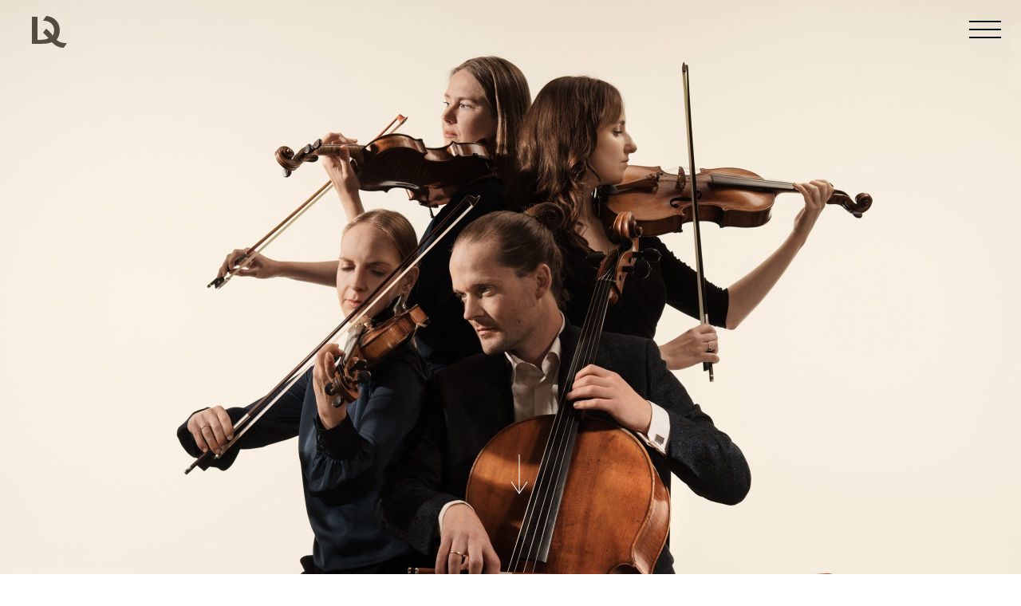

--- FILE ---
content_type: text/html; charset=UTF-8
request_url: https://dudokquartet.com/
body_size: 13845
content:
<!doctype html>
<html lang="en-GB">
<head lang="nl" xml:lang="nl" xmlns="http://www.w3.org/1999/xhtml">
  <meta charset="utf-8">
  <meta http-equiv="x-ua-compatible" content="ie=edge">
  <meta name="apple-mobile-web-app-capable" content="yes">
  <meta name="viewport" content="width=device-width, initial-scale=1">

  <link rel="apple-touch-icon" sizes="180x180" href="https://dudokquartet.com/wp-content/themes/dudok/dist/images/favicon/apple-touch-icon.png">
  <link rel="icon" type="image/png" sizes="32x32" href="https://dudokquartet.com/wp-content/themes/dudok/dist/images/favicon/favicon-32x32.png">
  <link rel="icon" type="image/png" sizes="16x16" href="https://dudokquartet.com/wp-content/themes/dudok/dist/images/favicon/favicon-16x16.png">
  <link rel="manifest" href="https://dudokquartet.com/wp-content/themes/dudok/dist/images/favicon/site.webmanifest">
  <link rel="mask-icon" href="https://dudokquartet.com/wp-content/themes/dudok/dist/images/favicon/safari-pinned-tab.svg" color="#5bbad5">
  <meta name="msapplication-TileColor" content="#2d89ef">
  <meta name="theme-color" content="#ffffff">

<meta name='robots' content='index, follow, max-image-preview:large, max-snippet:-1, max-video-preview:-1' />
<script id="cookieyes" type="text/javascript" src="https://cdn-cookieyes.com/client_data/e7ee7af3925b82b3b780c291/script.js"></script><link rel="alternate" href="https://dudokquartet.com/nl/" hreflang="nl" />
<link rel="alternate" href="https://dudokquartet.com/" hreflang="en" />

	<!-- This site is optimized with the Yoast SEO plugin v26.8 - https://yoast.com/product/yoast-seo-wordpress/ -->
	<title>Homepage - English - Dudok Quartet</title>
	<meta name="description" content="The Dudok Quartet Amsterdam wants to show that music affects people; that music can lead us to profundity and connection especially when it provokes friction. The true meaning of music reveals itself in a shared experience in which you, as a listener, play a vital role." />
	<link rel="canonical" href="https://dudokquartet.com/" />
	<meta property="og:locale" content="en_GB" />
	<meta property="og:locale:alternate" content="nl_NL" />
	<meta property="og:type" content="website" />
	<meta property="og:title" content="Dudok Quartet Amsterdam" />
	<meta property="og:description" content="The Dudok Quartet Amsterdam aims to show that music affects people; that music can lead us to profundity and connection especially when it provokes friction. The true meaning of music reveals itself in a shared experience in which you, as a listener, play a vital role." />
	<meta property="og:url" content="https://dudokquartet.com/" />
	<meta property="og:site_name" content="Dudok Quartet" />
	<meta property="article:publisher" content="https://www.facebook.com/dudokquartet" />
	<meta property="article:modified_time" content="2022-11-11T09:25:42+00:00" />
	<meta property="og:image" content="https://dudokquartet.com/wp-content/uploads/2022/07/Dudok-Quartet-Amsterdam_Photo-Green-Room-Creatives–Yuri-Andries_04-scaled.jpg" />
	<meta property="og:image:width" content="2560" />
	<meta property="og:image:height" content="1708" />
	<meta property="og:image:type" content="image/jpeg" />
	<meta name="twitter:card" content="summary_large_image" />
	<meta name="twitter:title" content="Dudok Quartet Amsterdam" />
	<meta name="twitter:description" content="The Dudok Quartet Amsterdam aims to show that music affects people; that music can lead us to profundity and connection especially when it provokes friction. The true meaning of music reveals itself in a shared experience in which you, as a listener, play a vital role." />
	<meta name="twitter:image" content="https://dudokquartet.com/wp-content/uploads/2022/07/Dudok-Quartet-Amsterdam_Photo-Green-Room-Creatives–Yuri-Andries_04-scaled.jpg" />
	<meta name="twitter:site" content="@dudokquartet" />
	<script type="application/ld+json" class="yoast-schema-graph">{"@context":"https://schema.org","@graph":[{"@type":"WebPage","@id":"https://dudokquartet.com/","url":"https://dudokquartet.com/","name":"Homepage - English - Dudok Quartet","isPartOf":{"@id":"https://dudokquartet.com/#website"},"about":{"@id":"https://dudokquartet.com/#organization"},"datePublished":"2022-02-15T12:46:34+00:00","dateModified":"2022-11-11T09:25:42+00:00","description":"The Dudok Quartet Amsterdam wants to show that music affects people; that music can lead us to profundity and connection especially when it provokes friction. The true meaning of music reveals itself in a shared experience in which you, as a listener, play a vital role.","breadcrumb":{"@id":"https://dudokquartet.com/#breadcrumb"},"inLanguage":"en-GB","potentialAction":[{"@type":"ReadAction","target":["https://dudokquartet.com/"]}]},{"@type":"BreadcrumbList","@id":"https://dudokquartet.com/#breadcrumb","itemListElement":[{"@type":"ListItem","position":1,"name":"Home"}]},{"@type":"WebSite","@id":"https://dudokquartet.com/#website","url":"https://dudokquartet.com/","name":"Dudok Quartet","description":"Ontroerend, Ontregelend, Onuitwisbaar","publisher":{"@id":"https://dudokquartet.com/#organization"},"potentialAction":[{"@type":"SearchAction","target":{"@type":"EntryPoint","urlTemplate":"https://dudokquartet.com/?s={search_term_string}"},"query-input":{"@type":"PropertyValueSpecification","valueRequired":true,"valueName":"search_term_string"}}],"inLanguage":"en-GB"},{"@type":"Organization","@id":"https://dudokquartet.com/#organization","name":"Dudok Quartet Amsterdam","url":"https://dudokquartet.com/","logo":{"@type":"ImageObject","inLanguage":"en-GB","@id":"https://dudokquartet.com/#/schema/logo/image/","url":"https://dudokquartet.com/wp-content/uploads/2022/08/Monogramhq2.png","contentUrl":"https://dudokquartet.com/wp-content/uploads/2022/08/Monogramhq2.png","width":639,"height":612,"caption":"Dudok Quartet Amsterdam"},"image":{"@id":"https://dudokquartet.com/#/schema/logo/image/"},"sameAs":["https://www.facebook.com/dudokquartet","https://x.com/dudokquartet","https://www.instagram.com/dudokquartetamsterdam/","https://www.youtube.com/c/dudokquartetamsterdam"]}]}</script>
	<!-- / Yoast SEO plugin. -->


<link rel='dns-prefetch' href='//cdnjs.cloudflare.com' />
<link rel='dns-prefetch' href='//unpkg.com' />
<link rel='dns-prefetch' href='//fonts.googleapis.com' />
		<style>
			.lazyload,
			.lazyloading {
				max-width: 100%;
			}
		</style>
		<style id='wp-img-auto-sizes-contain-inline-css' type='text/css'>
img:is([sizes=auto i],[sizes^="auto," i]){contain-intrinsic-size:3000px 1500px}
/*# sourceURL=wp-img-auto-sizes-contain-inline-css */
</style>
<style id='wp-block-library-inline-css' type='text/css'>
:root{--wp-block-synced-color:#7a00df;--wp-block-synced-color--rgb:122,0,223;--wp-bound-block-color:var(--wp-block-synced-color);--wp-editor-canvas-background:#ddd;--wp-admin-theme-color:#007cba;--wp-admin-theme-color--rgb:0,124,186;--wp-admin-theme-color-darker-10:#006ba1;--wp-admin-theme-color-darker-10--rgb:0,107,160.5;--wp-admin-theme-color-darker-20:#005a87;--wp-admin-theme-color-darker-20--rgb:0,90,135;--wp-admin-border-width-focus:2px}@media (min-resolution:192dpi){:root{--wp-admin-border-width-focus:1.5px}}.wp-element-button{cursor:pointer}:root .has-very-light-gray-background-color{background-color:#eee}:root .has-very-dark-gray-background-color{background-color:#313131}:root .has-very-light-gray-color{color:#eee}:root .has-very-dark-gray-color{color:#313131}:root .has-vivid-green-cyan-to-vivid-cyan-blue-gradient-background{background:linear-gradient(135deg,#00d084,#0693e3)}:root .has-purple-crush-gradient-background{background:linear-gradient(135deg,#34e2e4,#4721fb 50%,#ab1dfe)}:root .has-hazy-dawn-gradient-background{background:linear-gradient(135deg,#faaca8,#dad0ec)}:root .has-subdued-olive-gradient-background{background:linear-gradient(135deg,#fafae1,#67a671)}:root .has-atomic-cream-gradient-background{background:linear-gradient(135deg,#fdd79a,#004a59)}:root .has-nightshade-gradient-background{background:linear-gradient(135deg,#330968,#31cdcf)}:root .has-midnight-gradient-background{background:linear-gradient(135deg,#020381,#2874fc)}:root{--wp--preset--font-size--normal:16px;--wp--preset--font-size--huge:42px}.has-regular-font-size{font-size:1em}.has-larger-font-size{font-size:2.625em}.has-normal-font-size{font-size:var(--wp--preset--font-size--normal)}.has-huge-font-size{font-size:var(--wp--preset--font-size--huge)}.has-text-align-center{text-align:center}.has-text-align-left{text-align:left}.has-text-align-right{text-align:right}.has-fit-text{white-space:nowrap!important}#end-resizable-editor-section{display:none}.aligncenter{clear:both}.items-justified-left{justify-content:flex-start}.items-justified-center{justify-content:center}.items-justified-right{justify-content:flex-end}.items-justified-space-between{justify-content:space-between}.screen-reader-text{border:0;clip-path:inset(50%);height:1px;margin:-1px;overflow:hidden;padding:0;position:absolute;width:1px;word-wrap:normal!important}.screen-reader-text:focus{background-color:#ddd;clip-path:none;color:#444;display:block;font-size:1em;height:auto;left:5px;line-height:normal;padding:15px 23px 14px;text-decoration:none;top:5px;width:auto;z-index:100000}html :where(.has-border-color){border-style:solid}html :where([style*=border-top-color]){border-top-style:solid}html :where([style*=border-right-color]){border-right-style:solid}html :where([style*=border-bottom-color]){border-bottom-style:solid}html :where([style*=border-left-color]){border-left-style:solid}html :where([style*=border-width]){border-style:solid}html :where([style*=border-top-width]){border-top-style:solid}html :where([style*=border-right-width]){border-right-style:solid}html :where([style*=border-bottom-width]){border-bottom-style:solid}html :where([style*=border-left-width]){border-left-style:solid}html :where(img[class*=wp-image-]){height:auto;max-width:100%}:where(figure){margin:0 0 1em}html :where(.is-position-sticky){--wp-admin--admin-bar--position-offset:var(--wp-admin--admin-bar--height,0px)}@media screen and (max-width:600px){html :where(.is-position-sticky){--wp-admin--admin-bar--position-offset:0px}}

/*# sourceURL=wp-block-library-inline-css */
</style><style id='global-styles-inline-css' type='text/css'>
:root{--wp--preset--aspect-ratio--square: 1;--wp--preset--aspect-ratio--4-3: 4/3;--wp--preset--aspect-ratio--3-4: 3/4;--wp--preset--aspect-ratio--3-2: 3/2;--wp--preset--aspect-ratio--2-3: 2/3;--wp--preset--aspect-ratio--16-9: 16/9;--wp--preset--aspect-ratio--9-16: 9/16;--wp--preset--color--black: #000000;--wp--preset--color--cyan-bluish-gray: #abb8c3;--wp--preset--color--white: #ffffff;--wp--preset--color--pale-pink: #f78da7;--wp--preset--color--vivid-red: #cf2e2e;--wp--preset--color--luminous-vivid-orange: #ff6900;--wp--preset--color--luminous-vivid-amber: #fcb900;--wp--preset--color--light-green-cyan: #7bdcb5;--wp--preset--color--vivid-green-cyan: #00d084;--wp--preset--color--pale-cyan-blue: #8ed1fc;--wp--preset--color--vivid-cyan-blue: #0693e3;--wp--preset--color--vivid-purple: #9b51e0;--wp--preset--gradient--vivid-cyan-blue-to-vivid-purple: linear-gradient(135deg,rgb(6,147,227) 0%,rgb(155,81,224) 100%);--wp--preset--gradient--light-green-cyan-to-vivid-green-cyan: linear-gradient(135deg,rgb(122,220,180) 0%,rgb(0,208,130) 100%);--wp--preset--gradient--luminous-vivid-amber-to-luminous-vivid-orange: linear-gradient(135deg,rgb(252,185,0) 0%,rgb(255,105,0) 100%);--wp--preset--gradient--luminous-vivid-orange-to-vivid-red: linear-gradient(135deg,rgb(255,105,0) 0%,rgb(207,46,46) 100%);--wp--preset--gradient--very-light-gray-to-cyan-bluish-gray: linear-gradient(135deg,rgb(238,238,238) 0%,rgb(169,184,195) 100%);--wp--preset--gradient--cool-to-warm-spectrum: linear-gradient(135deg,rgb(74,234,220) 0%,rgb(151,120,209) 20%,rgb(207,42,186) 40%,rgb(238,44,130) 60%,rgb(251,105,98) 80%,rgb(254,248,76) 100%);--wp--preset--gradient--blush-light-purple: linear-gradient(135deg,rgb(255,206,236) 0%,rgb(152,150,240) 100%);--wp--preset--gradient--blush-bordeaux: linear-gradient(135deg,rgb(254,205,165) 0%,rgb(254,45,45) 50%,rgb(107,0,62) 100%);--wp--preset--gradient--luminous-dusk: linear-gradient(135deg,rgb(255,203,112) 0%,rgb(199,81,192) 50%,rgb(65,88,208) 100%);--wp--preset--gradient--pale-ocean: linear-gradient(135deg,rgb(255,245,203) 0%,rgb(182,227,212) 50%,rgb(51,167,181) 100%);--wp--preset--gradient--electric-grass: linear-gradient(135deg,rgb(202,248,128) 0%,rgb(113,206,126) 100%);--wp--preset--gradient--midnight: linear-gradient(135deg,rgb(2,3,129) 0%,rgb(40,116,252) 100%);--wp--preset--font-size--small: 13px;--wp--preset--font-size--medium: 20px;--wp--preset--font-size--large: 36px;--wp--preset--font-size--x-large: 42px;--wp--preset--spacing--20: 0.44rem;--wp--preset--spacing--30: 0.67rem;--wp--preset--spacing--40: 1rem;--wp--preset--spacing--50: 1.5rem;--wp--preset--spacing--60: 2.25rem;--wp--preset--spacing--70: 3.38rem;--wp--preset--spacing--80: 5.06rem;--wp--preset--shadow--natural: 6px 6px 9px rgba(0, 0, 0, 0.2);--wp--preset--shadow--deep: 12px 12px 50px rgba(0, 0, 0, 0.4);--wp--preset--shadow--sharp: 6px 6px 0px rgba(0, 0, 0, 0.2);--wp--preset--shadow--outlined: 6px 6px 0px -3px rgb(255, 255, 255), 6px 6px rgb(0, 0, 0);--wp--preset--shadow--crisp: 6px 6px 0px rgb(0, 0, 0);}:where(.is-layout-flex){gap: 0.5em;}:where(.is-layout-grid){gap: 0.5em;}body .is-layout-flex{display: flex;}.is-layout-flex{flex-wrap: wrap;align-items: center;}.is-layout-flex > :is(*, div){margin: 0;}body .is-layout-grid{display: grid;}.is-layout-grid > :is(*, div){margin: 0;}:where(.wp-block-columns.is-layout-flex){gap: 2em;}:where(.wp-block-columns.is-layout-grid){gap: 2em;}:where(.wp-block-post-template.is-layout-flex){gap: 1.25em;}:where(.wp-block-post-template.is-layout-grid){gap: 1.25em;}.has-black-color{color: var(--wp--preset--color--black) !important;}.has-cyan-bluish-gray-color{color: var(--wp--preset--color--cyan-bluish-gray) !important;}.has-white-color{color: var(--wp--preset--color--white) !important;}.has-pale-pink-color{color: var(--wp--preset--color--pale-pink) !important;}.has-vivid-red-color{color: var(--wp--preset--color--vivid-red) !important;}.has-luminous-vivid-orange-color{color: var(--wp--preset--color--luminous-vivid-orange) !important;}.has-luminous-vivid-amber-color{color: var(--wp--preset--color--luminous-vivid-amber) !important;}.has-light-green-cyan-color{color: var(--wp--preset--color--light-green-cyan) !important;}.has-vivid-green-cyan-color{color: var(--wp--preset--color--vivid-green-cyan) !important;}.has-pale-cyan-blue-color{color: var(--wp--preset--color--pale-cyan-blue) !important;}.has-vivid-cyan-blue-color{color: var(--wp--preset--color--vivid-cyan-blue) !important;}.has-vivid-purple-color{color: var(--wp--preset--color--vivid-purple) !important;}.has-black-background-color{background-color: var(--wp--preset--color--black) !important;}.has-cyan-bluish-gray-background-color{background-color: var(--wp--preset--color--cyan-bluish-gray) !important;}.has-white-background-color{background-color: var(--wp--preset--color--white) !important;}.has-pale-pink-background-color{background-color: var(--wp--preset--color--pale-pink) !important;}.has-vivid-red-background-color{background-color: var(--wp--preset--color--vivid-red) !important;}.has-luminous-vivid-orange-background-color{background-color: var(--wp--preset--color--luminous-vivid-orange) !important;}.has-luminous-vivid-amber-background-color{background-color: var(--wp--preset--color--luminous-vivid-amber) !important;}.has-light-green-cyan-background-color{background-color: var(--wp--preset--color--light-green-cyan) !important;}.has-vivid-green-cyan-background-color{background-color: var(--wp--preset--color--vivid-green-cyan) !important;}.has-pale-cyan-blue-background-color{background-color: var(--wp--preset--color--pale-cyan-blue) !important;}.has-vivid-cyan-blue-background-color{background-color: var(--wp--preset--color--vivid-cyan-blue) !important;}.has-vivid-purple-background-color{background-color: var(--wp--preset--color--vivid-purple) !important;}.has-black-border-color{border-color: var(--wp--preset--color--black) !important;}.has-cyan-bluish-gray-border-color{border-color: var(--wp--preset--color--cyan-bluish-gray) !important;}.has-white-border-color{border-color: var(--wp--preset--color--white) !important;}.has-pale-pink-border-color{border-color: var(--wp--preset--color--pale-pink) !important;}.has-vivid-red-border-color{border-color: var(--wp--preset--color--vivid-red) !important;}.has-luminous-vivid-orange-border-color{border-color: var(--wp--preset--color--luminous-vivid-orange) !important;}.has-luminous-vivid-amber-border-color{border-color: var(--wp--preset--color--luminous-vivid-amber) !important;}.has-light-green-cyan-border-color{border-color: var(--wp--preset--color--light-green-cyan) !important;}.has-vivid-green-cyan-border-color{border-color: var(--wp--preset--color--vivid-green-cyan) !important;}.has-pale-cyan-blue-border-color{border-color: var(--wp--preset--color--pale-cyan-blue) !important;}.has-vivid-cyan-blue-border-color{border-color: var(--wp--preset--color--vivid-cyan-blue) !important;}.has-vivid-purple-border-color{border-color: var(--wp--preset--color--vivid-purple) !important;}.has-vivid-cyan-blue-to-vivid-purple-gradient-background{background: var(--wp--preset--gradient--vivid-cyan-blue-to-vivid-purple) !important;}.has-light-green-cyan-to-vivid-green-cyan-gradient-background{background: var(--wp--preset--gradient--light-green-cyan-to-vivid-green-cyan) !important;}.has-luminous-vivid-amber-to-luminous-vivid-orange-gradient-background{background: var(--wp--preset--gradient--luminous-vivid-amber-to-luminous-vivid-orange) !important;}.has-luminous-vivid-orange-to-vivid-red-gradient-background{background: var(--wp--preset--gradient--luminous-vivid-orange-to-vivid-red) !important;}.has-very-light-gray-to-cyan-bluish-gray-gradient-background{background: var(--wp--preset--gradient--very-light-gray-to-cyan-bluish-gray) !important;}.has-cool-to-warm-spectrum-gradient-background{background: var(--wp--preset--gradient--cool-to-warm-spectrum) !important;}.has-blush-light-purple-gradient-background{background: var(--wp--preset--gradient--blush-light-purple) !important;}.has-blush-bordeaux-gradient-background{background: var(--wp--preset--gradient--blush-bordeaux) !important;}.has-luminous-dusk-gradient-background{background: var(--wp--preset--gradient--luminous-dusk) !important;}.has-pale-ocean-gradient-background{background: var(--wp--preset--gradient--pale-ocean) !important;}.has-electric-grass-gradient-background{background: var(--wp--preset--gradient--electric-grass) !important;}.has-midnight-gradient-background{background: var(--wp--preset--gradient--midnight) !important;}.has-small-font-size{font-size: var(--wp--preset--font-size--small) !important;}.has-medium-font-size{font-size: var(--wp--preset--font-size--medium) !important;}.has-large-font-size{font-size: var(--wp--preset--font-size--large) !important;}.has-x-large-font-size{font-size: var(--wp--preset--font-size--x-large) !important;}
/*# sourceURL=global-styles-inline-css */
</style>

<style id='classic-theme-styles-inline-css' type='text/css'>
/*! This file is auto-generated */
.wp-block-button__link{color:#fff;background-color:#32373c;border-radius:9999px;box-shadow:none;text-decoration:none;padding:calc(.667em + 2px) calc(1.333em + 2px);font-size:1.125em}.wp-block-file__button{background:#32373c;color:#fff;text-decoration:none}
/*# sourceURL=/wp-includes/css/classic-themes.min.css */
</style>
<link rel='stylesheet' id='swiper/css-css' href='https://cdnjs.cloudflare.com/ajax/libs/Swiper/10.3.1/swiper-bundle.css' type='text/css' media='all' />
<link rel='stylesheet' id='sage/css-css' href='https://dudokquartet.com/wp-content/themes/dudok/dist/styles/main-dec269b340.css' type='text/css' media='all' />
<link rel='stylesheet' id='google/outfit-css' href='https://fonts.googleapis.com/css2?family=Outfit:wght@300;400;500&#038;display=swap' type='text/css' media='all' />
<link rel='stylesheet' id='aos/css-css' href='https://unpkg.com/aos@2.3.1/dist/aos.css' type='text/css' media='all' />
<script type="text/javascript" src="https://cdnjs.cloudflare.com/ajax/libs/Swiper/10.3.1/swiper-bundle.min.js?ver=6.9" id="swiper/js-js"></script>
<script type="text/javascript" src="https://unpkg.com/aos@2.3.1/dist/aos.js?ver=1" id="aos/js-js"></script>
<script type="text/javascript" src="https://dudokquartet.com/wp-includes/js/jquery/jquery.min.js?ver=3.7.1" id="jquery-core-js"></script>
<script type="text/javascript" src="https://dudokquartet.com/wp-includes/js/jquery/jquery-migrate.min.js?ver=3.4.1" id="jquery-migrate-js"></script>
		<script>
			document.documentElement.className = document.documentElement.className.replace('no-js', 'js');
		</script>
				<style>
			.no-js img.lazyload {
				display: none;
			}

			figure.wp-block-image img.lazyloading {
				min-width: 150px;
			}

			.lazyload,
			.lazyloading {
				--smush-placeholder-width: 100px;
				--smush-placeholder-aspect-ratio: 1/1;
				width: var(--smush-image-width, var(--smush-placeholder-width)) !important;
				aspect-ratio: var(--smush-image-aspect-ratio, var(--smush-placeholder-aspect-ratio)) !important;
			}

						.lazyload, .lazyloading {
				opacity: 0;
			}

			.lazyloaded {
				opacity: 1;
				transition: opacity 400ms;
				transition-delay: 0ms;
			}

					</style>
		<link rel="preconnect" href="https://fonts.gstatic.com/" crossorigin><link rel="preconnect" href="https://fonts.googleapis.com/"></head>
     
<body class="home wp-singular page-template-default page page-id-506 wp-theme-dudok main">
  <!-- Google Tag Manager (noscript) -->
  <noscript><iframe data-src="https://www.googletagmanager.com/ns.html?id=" height="0" width="0" style="display:none;visibility:hidden" src="[data-uri]" class="lazyload" data-load-mode="1"></iframe></noscript>
  <!-- End Google Tag Manager (noscript) -->
    <!--[if IE]>
      <div class="alert alert-warning">
        You are using an <strong>outdated</strong> browser. Please <a href="http://browsehappy.com/">upgrade your browser</a> to improve your experience.      </div>
    <![endif]-->
    <header>
  <div class="navbar-brand">
    <a href="https://dudokquartet.com/">
      <svg xmlns="http://www.w3.org/2000/svg" width="44" height="40">
        <path id="Path_14900" data-name="Path 14900" d="M43.89 33.915s-4.66.518-7.98-1a14.389 14.389 0 01-4.988-2.993 19.3 19.3 0 003.99-11.97C34.913 8.005 27.918.883 17.955 0l-3.99 5.985a4.884 4.884 0 011 0c7 0 12.968 4.763 12.968 11.97a14.73 14.73 0 01-2 6.983c-.406-.508-.584-1.507-1-2a46.671 46.671 0 00-6.983-6.983l-3.99 4.988a68.234 68.234 0 016.983 6.983 21.605 21.605 0 01-8.978 2H6.983V1H0v33.913h10.973c5.658 0 10.305-.337 13.965-2 4.053 4.123 8.748 7.1 14.963 6.983z" fill="#9A9A9A"/>
      </svg>
    </a>
  </div>
  <button class="navbar-burger is-visible-desktop" data-target="navbar">
    <span></span>
    <span></span>
    <span></span>
  </button>
</header>
<nav id="navbar" class="navbar" role="navigation" aria-label="main navigation">
  <div class="container is-max-desktop">
      <div class="is-flex is-flex-direction-column">
        <div class="navbar-nav">
      <ul id="primary-menu" class="navbar-menu"><a class='navbar-item About us' href='https://dudokquartet.com/about-us/'>About us</a><a class='navbar-item Schedule' href='https://dudokquartet.com/schedule/'>Schedule</a><a class='navbar-item Albums' href='/albums'>Albums</a><a class='navbar-item Support us' href='https://dudokquartet.com/support-us/'>Support us</a><a class='navbar-item Downloads' href='https://dudokquartet.com/downloads-2/'>Downloads</a><a class='navbar-item Contact' href='https://dudokquartet.com/contact-2/'>Contact</a></ul>      </div>
      <div class="columns">
        <div class="column is-7-tablet">
        <p class="pb-5">Follow us </p>
          <div class="navbar__social">
            <a href="https://open.spotify.com/artist/6sGdrWlGgH5RrH8pdAnidt?si=LmsFmjNLTUGmo8oUwBnUeA&nd=1" target="_blank"><svg xmlns="http://www.w3.org/2000/svg" width="28.007" height="28.007" viewBox="0 0 28.007 28.007"><path id="Icon_awesome-spotify" data-name="Icon awesome-spotify" d="M14,.563a14,14,0,1,0,14,14A14.008,14.008,0,0,0,14,.563Zm5.686,20.6a1.077,1.077,0,0,1-.6-.2c-3.523-2.123-7.623-2.213-11.672-1.383a3.646,3.646,0,0,1-.672.147.879.879,0,0,1-.892-.892.9.9,0,0,1,.768-.949c4.625-1.022,9.351-.932,13.382,1.479a.955.955,0,0,1,.548.932.853.853,0,0,1-.858.87Zm1.519-3.7a1.394,1.394,0,0,1-.695-.237,18.3,18.3,0,0,0-13.473-1.66,2.326,2.326,0,0,1-.672.147,1.1,1.1,0,0,1-1.1-1.1,1.111,1.111,0,0,1,.875-1.169,18.993,18.993,0,0,1,5.522-.768,19.766,19.766,0,0,1,9.995,2.569,1.177,1.177,0,0,1,.638,1.112,1.094,1.094,0,0,1-1.1,1.1Zm1.75-4.3a1.3,1.3,0,0,1-.728-.22c-4.02-2.4-11.209-2.976-15.861-1.677a2.682,2.682,0,0,1-.728.147,1.3,1.3,0,0,1-1.316-1.333,1.334,1.334,0,0,1,.983-1.35,23.666,23.666,0,0,1,6.635-.858,23.848,23.848,0,0,1,11.6,2.7,1.326,1.326,0,0,1,.728,1.276,1.308,1.308,0,0,1-1.31,1.316Z" transform="translate(0 -0.563)" fill="#000"/></svg></a>  
            <a href="https://www.youtube.com/c/dudokquartetamsterdam" target="_blank"><svg xmlns="http://www.w3.org/2000/svg" width="30.838" height="21.683" viewBox="0 0 30.838 21.683"><path id="Icon_awesome-youtube" data-name="Icon awesome-youtube" d="M31.244,7.893a3.875,3.875,0,0,0-2.726-2.744C26.112,4.5,16.469,4.5,16.469,4.5s-9.643,0-12.048.649A3.875,3.875,0,0,0,1.694,7.893a40.648,40.648,0,0,0-.644,7.471,40.648,40.648,0,0,0,.644,7.471,3.817,3.817,0,0,0,2.726,2.7c2.4.649,12.048.649,12.048.649s9.643,0,12.048-.649a3.817,3.817,0,0,0,2.726-2.7,40.648,40.648,0,0,0,.644-7.471,40.648,40.648,0,0,0-.644-7.471ZM13.315,19.949v-9.17l8.06,4.585-8.06,4.585Z" transform="translate(-1.05 -4.5)" fill="#000"/></svg></a>  
            <a href="https://www.facebook.com/dudokquartet" target="_blank"><svg xmlns="http://www.w3.org/2000/svg" width="28.007" height="27.838" viewBox="0 0 28.007 27.838"><path id="Icon_awesome-facebook" data-name="Icon awesome-facebook" d="M28.57,14.566A14,14,0,1,0,12.378,28.4V18.614H8.821V14.566h3.557V11.481c0-3.509,2.089-5.448,5.289-5.448a21.551,21.551,0,0,1,3.135.273V9.751H19.036a2.024,2.024,0,0,0-2.282,2.187v2.629h3.884l-.621,4.048H16.754V28.4A14.009,14.009,0,0,0,28.57,14.566Z" transform="translate(-0.563 -0.563)" fill="#000"/></svg></a>  
            <a href="https://www.instagram.com/dudokquartetamsterdam/" target="_blank"><svg xmlns="http://www.w3.org/2000/svg" width="25.311" height="25.305" viewBox="0 0 25.311 25.305"><path id="Icon_awesome-instagram" data-name="Icon awesome-instagram" d="M12.653,8.4a6.488,6.488,0,1,0,6.488,6.488A6.478,6.478,0,0,0,12.653,8.4Zm0,10.706a4.218,4.218,0,1,1,4.218-4.218A4.226,4.226,0,0,1,12.653,19.108ZM20.92,8.137a1.513,1.513,0,1,1-1.513-1.513A1.51,1.51,0,0,1,20.92,8.137Zm4.3,1.536a7.489,7.489,0,0,0-2.044-5.3,7.538,7.538,0,0,0-5.3-2.044c-2.089-.119-8.351-.119-10.441,0a7.527,7.527,0,0,0-5.3,2.038,7.513,7.513,0,0,0-2.044,5.3c-.119,2.089-.119,8.351,0,10.441a7.489,7.489,0,0,0,2.044,5.3,7.548,7.548,0,0,0,5.3,2.044c2.089.119,8.351.119,10.441,0a7.489,7.489,0,0,0,5.3-2.044,7.538,7.538,0,0,0,2.044-5.3c.119-2.089.119-8.346,0-10.435Zm-2.7,12.677a4.27,4.27,0,0,1-2.405,2.405c-1.666.661-5.618.508-7.459.508s-5.8.147-7.459-.508A4.27,4.27,0,0,1,2.788,22.35c-.661-1.666-.508-5.618-.508-7.459s-.147-5.8.508-7.459A4.27,4.27,0,0,1,5.194,5.026c1.666-.661,5.618-.508,7.459-.508s5.8-.147,7.459.508a4.27,4.27,0,0,1,2.405,2.405c.661,1.666.508,5.618.508,7.459S23.178,20.689,22.518,22.35Z" transform="translate(0.005 -2.238)" fill="#000"/></svg></a>  
            <a href="https://bsky.app/profile/dudokquartet.bsky.social" target="_blank"><svg xmlns="http://www.w3.org/2000/svg" width="25.311" height="25.305" viewBox="0 0 512 512"><path d="M459.37 151.716c.325 4.548.325 9.097.325 13.645 0 138.72-105.583 298.558-298.558 298.558-59.452 0-114.68-17.219-161.137-47.106 8.447.974 16.568 1.299 25.34 1.299 49.055 0 94.213-16.568 130.274-44.832-46.132-.975-84.792-31.188-98.112-72.772 6.498.974 12.995 1.624 19.818 1.624 9.421 0 18.843-1.3 27.614-3.573-48.081-9.747-84.143-51.98-84.143-102.985v-1.299c13.969 7.797 30.214 12.67 47.431 13.319-28.264-18.843-46.781-51.005-46.781-87.391 0-19.492 5.197-37.36 14.294-52.954 51.655 63.675 129.3 105.258 216.365 109.807-1.624-7.797-2.599-15.918-2.599-24.04 0-57.828 46.782-104.934 104.934-104.934 30.213 0 57.502 12.67 76.67 33.137 23.715-4.548 46.456-13.32 66.599-25.34-7.798 24.366-24.366 44.833-46.132 57.827 21.117-2.273 41.584-8.122 60.426-16.243-14.292 20.791-32.161 39.308-52.628 54.253z"  fill="#000"/></svg></a>  
          </div>
        </div>
        <div class="column is-5-tablet">
        <p class="pb-5">Language </p>
          <div class="navbar__language">
            <ul class="language">
              	<li class="lang-item lang-item-23 lang-item-nl lang-item-first"><a  lang="nl-NL" hreflang="nl-NL" href="https://dudokquartet.com/nl/">Nederlands</a></li>
	<li class="lang-item lang-item-25 lang-item-en current-lang"><a  lang="en-GB" hreflang="en-GB" href="https://dudokquartet.com/">English</a></li>
              <!-- <li class="lang-item lang-item-jp"><a lang="jp-JP" hreflang="jp-JP" href="/en/japan">Japanese</a></li>
              <li class="lang-item lang-item-cn"><a lang="jp-JP" hreflang="cn-CN" href="/en/china">Chinese</a></li> -->
            </ul>
          </div>
        </div>
      </div>
      <div class="columns">
        <div class="column ">
          <p class="mt-2 pt-6 pb-5">Newsletter </p>
                
        <form action="https://us4.list-manage1.com/subscribe/post?u=5a722d60222630c918b7decb6&amp;id=5586b09c86" method="post" id="mc-embedded-subscribe-form" name="mc-embedded-subscribe-form" class="validate pt-6" target="_blank" novalidate="" _lpchecked="1">
              <input type="email" placeholder="Your mail address" name="EMAIL" class="required email" id="mce-EMAIL">
                <div class="response" id="mce-error-response" style="display:none"></div>
                <div class="response" id="mce-success-response" style="display:none"></div>
              <button type="submit" value="Aanmelden" name="subscribe" id="mc-embedded-subscribe" class="button"><svg xmlns="http://www.w3.org/2000/svg" width="12.368" height="15.752" viewBox="0 0 12.368 15.752">
                <g id="Group_1574" data-name="Group 1574" transform="translate(11.467 15.336) rotate(180)">
                  <g id="Group_1575" data-name="Group 1575" transform="translate(0 0)">
                    <path id="Path_15194" data-name="Path 15194" d="M11.19,0,0,7.46l11.19,7.46" fill="none" stroke="#fff" stroke-width="1"/>
                  </g>
                </g>
              </svg>
              </button>
          </form>
        </div>
        
      </div>
      <div class="disclaimer">®2022 — Dudok Quartet Amsterdam</div>
      
    </div>
  </div>
</nav>    <main class="wrap main">
      <div class="photo-header--fixed lazyload" style="background-image:inherit" data-bg-image="url(https://dudokquartet.com/wp-content/uploads/2022/07/Dudok-Quartet-Amsterdam_Photo-Green-Room-Creatives–Yuri-Andries_04-scaled.jpg)">
<div class="arrow-home">
  <svg xmlns="http://www.w3.org/2000/svg" xmlns:xlink="http://www.w3.org/1999/xlink" width="21.508" height="50.9" viewBox="0 0 21.508 50.9">
    <defs>
      <clipPath id="clip-path">
        <rect id="Rectangle_5957" data-name="Rectangle 5957" width="50.9" height="21.508" fill="none" stroke="#fff" stroke-width="1"/>
      </clipPath>
    </defs>
    <g id="Group_1563" data-name="Group 1563" transform="translate(0 50.9) rotate(-90)">
      <g id="Group_1522" data-name="Group 1522" transform="translate(0 0)" clip-path="url(#clip-path)">
        <line id="Line_70" data-name="Line 70" x2="48.706" transform="translate(2.195 10.754)" fill="none" stroke="#fff" stroke-width="1"/>
        <path id="Path_15194" data-name="Path 15194" d="M15.513.416.9,10.157,15.513,19.9" transform="translate(1.294 0.597)" fill="none" stroke="#fff" stroke-width="1"/>
      </g>
    </g>
  </svg>
  </div>
</div>
<div class="photo-header--intro white sticky">
  <div class="container">
    <div class="tagline">
      <span>Dudok Quartet Amsterdam</span>
    </div>
  </div>
  <div class="container ">
    <h1>Curious<br>Charismatic<br>Captivating</h1>
    <div><p class="p1">The Dudok Quartet Amsterdam aims to show that music affects people; that music can lead us to profundity and connection especially when it provokes friction. The true meaning of music reveals itself in a shared experience in which you, as a listener, play a vital role.</p>
</div>
  </div>
</div><section class="section front-record orange">
  <div class="container">
    <div class="tagline">
      <span>Album</span>
    </div>
    <div class="columns is-tablet is-flex-tablet is-align-items-center">
      <div class="column is-6-tablet ">
        <h2>Terra Memoria</h2>
        <p class="large pb-6"><p data-start="64" data-end="123"><strong>TERRA MEMORIA</strong> is out now on CD and on all digital streaming platforms!</p>
<p data-start="125" data-end="446">On our twelfth album we pair <strong>Shostakovich</strong>’s Third String Quartet (1946) with Kaija <strong>Saariaho</strong>’s Second String Quartet <em data-start="262" data-end="277">Terra Memoria</em> (2007). As on <em data-start="292" data-end="305">Reflections</em> (2022), a new play of mirrors emerges between two composers, complemented by our own arrangements of Shostakovich’s <em data-start="426" data-end="436">Preludes</em> Op. 34.</p>
<blockquote><p><strong>★★★★★</strong><em> &#8216;A thoroughly absorbing performance&#8217; </em><strong><span style="font-size: clamp(1.6rem, 4vw, 1.9rem);">The Scotsman</span></strong></p></blockquote>
<blockquote>
<p class="pb-5" style="text-align: left;"><strong>★★★★★ </strong><em>&#8216;Again a Dudok album that is next to perfection&#8217; </em><strong><span style="font-size: clamp(1.6rem, 4vw, 1.9rem);">Trouw</span></strong></p>
</blockquote>
<blockquote><p>★★★★★ &#8216;Insightful performances to honour the departed&#8217; <strong>BBC Music Magazine</strong></p></blockquote>
</p>
        <div class="is-hidden-mobile mt-6">
                  <a class="button mr-5" href="https://dudokquartet.com/albums/terra-memoria-saariaho-shostakovich/" target="_blank">Click here to listen</a>
                          <a class="button button__text" href="https://dudokquartet.com/albums/" target="">All albums</a>
                </div>
        </div>
        <div class="column is-5-tablet is-offset-1-tablet is-6-desktop is-offset-0-desktop front-record-image">
                <a class="blur" href="https://dudokquartet.com/albums/terra-memoria-saariaho-shostakovich/">
          <img  data-src="https://dudokquartet.com/wp-content/uploads/2025/09/Rubicon_RCD1218_Terra-Memoria_3000px-scaled.jpg" src="[data-uri]" class="lazyload" style="--smush-placeholder-width: 2560px; --smush-placeholder-aspect-ratio: 2560/2560;" /> 
        </a>
        <div class="is-hidden-tablet mt-6">
                  <a class="button" href="https://dudokquartet.com/albums/terra-memoria-saariaho-shostakovich/" target="_blank">Click here to listen</a>
                          <a class="button button__text" href="https://dudokquartet.com/albums/" target="">All albums</a>
                </div>
      </div>
      </div>
      
  </div>

</section><section class="section split split-first blue sticky" id="split">
  <div class="split_wrap">
  <div class="container">
    <div class="tagline">
      <span>First introduction</span>
    </div>
    
            
        
        <div class="columns is-tablet is-variable is-6-tablet-only">
          <div class="column is-6-tablet">
            <h2 class="is-hidden-tablet">Beyond the score</h2>
            <img data-src="https://dudokquartet.com/wp-content/uploads/2022/07/Dudok-Quartet-Amsterdam_Photo-Green-Room-Creatives–Yuri-Andries_01-scaled-aspect-ratio-1777-1708.jpg" alt="" src="[data-uri]" class="lazyload" style="--smush-placeholder-width: 2082px; --smush-placeholder-aspect-ratio: 2082/2001;" />
          </div>
          <div class="column is-6-tablet">    
            <h2 class="is-hidden-mobile">Beyond the score</h2>
            <p class="pb-6">The main challenge as we prepare each program is to find answers to the questions ‘what is the true nature of this music, and what worlds can we unveil behind the score?’<br />
<br />
This quest is our main incentive to delve further into the music. Without losing sight of our rich string quartet tradition, we always search for new formats and new perspectives.</p>
                          <div class="has-text-centered-mobile">
                <a class="button" href="https://dudokquartet.com/en/about-us/" target="">More info</a>
              </div>
                    </div>
        </div>
                
      
  </div>
</div>
</section>
<section class="section split split-second blue">
  <div class="container">
    
        
        <div class="columns is-tablet is-variable is-6-tablet-only">
          <div class="column is-6-tablet">
            <h2 class="is-hidden-tablet">Instruments and setup</h2>
            <img data-src="https://dudokquartet.com/wp-content/uploads/2022/08/DQA_Strijkstokken_2500px.jpg" src="[data-uri]" class="lazyload" style="--smush-placeholder-width: 2500px; --smush-placeholder-aspect-ratio: 2500/2500;" />
          </div>
          <div class="column is-6-tablet">    
          <h2 class="is-hidden-mobile">Instruments and setup</h2>
            <p class="">Besides playing the music, we also play with our instrumentation. We use different types of bows for different styles of music. The setup of our beautiful vintage instruments is often adjusted according to the repertoire. We preferably play music composed until the late 19th century with unwound gut strings. For more recent repertoire we use either wound gut or steel strings.<br />
<br />
Our tools enable us to push our artistic boundaries, helping the audience re-live the experience of hearing masterpieces for the first time. We don't believe to possess "the truth" on the matter, but we do believe music can have many different guises.<br />
<br />
The set of instruments we use is a generous loan from the Dutch Musical Instrument Foundation (NMF). The bows have been acquired with the help of the Friends of the Dudok Quartet and the Borletti-Buitoni Trust.</p>
                    </div>
        </div>
            
      
  </div>
  </section>

<section class="section front-video">
  <div class="container">
    <div class="tagline">
      <span>Videos</span>
    </div>

    <div class="columns is-centered">
      <div class="column is-10-tablet has-text-centered">
      <div class="swiper-content-wrapper">
      <div class="swiper-container swiper-container-videos">
            <div class="swiper-wrapper">
                  <div class="swiper-slide">
            <div class="video-container">
              <div class="yt-player" data-id="upkK8Q3HgVU"></div>
            </div>
            <p class="intro pt-6">Shostakovich &#8211; Waltz Prelude</p>
            <div class="small"><p>From our album Terra Memoria &#8211; <a href="https://dudokquartet.com/albums/terra-memoria-saariaho-shostakovich/" target="_blank" rel="noopener">Saariaho &amp; Shostakovich</a></p>
</div>
          </div>
                  <div class="swiper-slide">
            <div class="video-container">
              <div class="yt-player" data-id="jQrRNbNNHU4"></div>
            </div>
            <p class="intro pt-6">Saariaho &#8211; Terra Memoria</p>
            <div class="small"><p>From our album Terra Memoria &#8211; <a href="https://dudokquartet.com/albums/terra-memoria-saariaho-shostakovich/" target="_blank" rel="noopener">Saariaho &amp; Shostakovich</a></p>
</div>
          </div>
                  <div class="swiper-slide">
            <div class="video-container">
              <div class="yt-player" data-id="C6uqIv3_skI"></div>
            </div>
            <p class="intro pt-6">Bruckner &#8211; String Quintet in F major</p>
            <div class="small"><p>Recorded live in February of 2022 at Amsterdam&#8217;s Orgelpark, with guest violist Lilli Maijala. Audio recording by Bert van Dijk / Helix Audio</p>
</div>
          </div>
                  <div class="swiper-slide">
            <div class="video-container">
              <div class="yt-player" data-id="7A9j3oDZpIY"></div>
            </div>
            <p class="intro pt-6">Roukens &#8211; What Remains (Live @ Concertgebouw)</p>
            <div class="small"></div>
          </div>
                  <div class="swiper-slide">
            <div class="video-container">
              <div class="yt-player" data-id="qUNgKL8mbxc"></div>
            </div>
            <p class="intro pt-6">Tchaikovsky &#8211; On Fire</p>
            <div class="small"><p>Check out the third and final video clip for our album Tchaikovsky &#8211; String Quartets Vol. I: On Fire</p>
<p><a href="https://lnk.to/DudokTchaikovskyVol1" target="_blank" rel="noopener">Listen or pre-order here</a> or <a href="https://lnk.to/DudokTchaikovskyVol1" target="_blank" rel="noopener">more info here</a></p>
</div>
          </div>
                  <div class="swiper-slide">
            <div class="video-container">
              <div class="yt-player" data-id="ejRGyGl7gHg"></div>
            </div>
            <p class="intro pt-6">Brahms – Complete String Quartets &#038; String Quintet Op. 111</p>
            <div class="small"><p class="p1">First recording of these works on unwound gut strings and early romantic bows, debut album for Rubicon Classics.</p>
</div>
          </div>
                  <div class="swiper-slide">
            <div class="video-container">
              <div class="yt-player" data-id="Yqpkm9UXCAw"></div>
            </div>
            <p class="intro pt-6">Adams &#8211; Absolute Jest</p>
            <div class="small"></div>
          </div>
              </div>
            </div>  
    
      <div class="swiper-pagination"></div>
    
    </div>
    
    </div>
    </div>
  </div>
</section><div class="section calendar-divider sticky">
  <div class="photo-header--fixed lazyload" style="background-image:inherit" data-bg-image="url(https://dudokquartet.com/wp-content/uploads/2022/07/Dudok-Quartet-Amsterdam_Photo-Green-Room-Creatives–Yuri-Andries_04-scaled.jpg)"></div>
</div>
<section class="section calendar front-calendar brown" id="calendar" data-section="calendar">
  <div class="container">
    <div class="tagline">
      <span>Schedule</span>
    </div>
  <div class="columns is-centered">
    <div class="column is-10-desktop">
            <div class="calendar__item" >
  <div class="columns is-flex-wrap-wrap">
    <div class="column is-3-tablet">
    <p class="mb-0 pb-0"><strong>30 January 2026<br class="is-hidden-mobile">
      20:15 </strong></p>
    </div>
    <div class="column is-5-tablet is-6-desktop">
        <p>
          <strong>De Vereeniging</strong><br>
          Nijmegen, NL      </p>
    </div>
    <div class="column is-2-tablet is-3-desktop mt-0 has-text-right">
           <a class="default-link mr-6" href="https://www.stadsschouwburgendevereeniging.nl/programma/8326/der-tod-und-das-madchen/dudok-quartet" target="_blank">Info</a>
              
        <a class="button button__outline button--small" href="https://www.stadsschouwburgendevereeniging.nl/programma/8326/der-tod-und-das-madchen/dudok-quartet"  target="_blank">Tickets</a>
      
      
    </div>
  </div>
</div>            <div class="calendar__item" >
  <div class="columns is-flex-wrap-wrap">
    <div class="column is-3-tablet">
    <p class="mb-0 pb-0"><strong>31 January 2026<br class="is-hidden-mobile">
      20:15 </strong></p>
    </div>
    <div class="column is-5-tablet is-6-desktop">
        <p>
          <strong>Waalse Kerk</strong><br>
          Amsterdam, NL      </p>
    </div>
    <div class="column is-2-tablet is-3-desktop mt-0 has-text-right">
           <a class="default-link mr-6" href="https://noorderkerkconcerten.nl/concerten/winterreise-bij-kaarslicht-succesherhaling/" target="_blank">Info</a>
              
        <a class="button button__outline button--small" href="https://noorderkerkconcerten.stager.co/shop/default/events/111611643"  target="_blank">Tickets</a>
      
      
    </div>
  </div>
</div>            <div class="calendar__item" >
  <div class="columns is-flex-wrap-wrap">
    <div class="column is-3-tablet">
    <p class="mb-0 pb-0"><strong>6 February 2026<br class="is-hidden-mobile">
      19:30 </strong></p>
    </div>
    <div class="column is-5-tablet is-6-desktop">
        <p>
          <strong>Scotland Tour</strong><br>
          Nairn, UK      </p>
    </div>
    <div class="column is-2-tablet is-3-desktop mt-0 has-text-right">
           <a class="default-link mr-6" href="https://www.musicnairn.org.uk/index.php/node/229" target="_blank">Info</a>
              
        <a class="button button__outline button--small" href="https://www.musicnairn.org.uk/index.php/node/229"  target="_blank">Tickets</a>
      
      
    </div>
  </div>
</div>            <div class="calendar__item" >
  <div class="columns is-flex-wrap-wrap">
    <div class="column is-3-tablet">
    <p class="mb-0 pb-0"><strong>8 February 2026<br class="is-hidden-mobile">
      15:00 </strong></p>
    </div>
    <div class="column is-5-tablet is-6-desktop">
        <p>
          <strong>Scotland Tour</strong><br>
          Perth, UK      </p>
    </div>
    <div class="column is-2-tablet is-3-desktop mt-0 has-text-right">
           <a class="default-link mr-6" href="https://perthchambermusic.org.uk/" target="_blank">Info</a>
              
        <a class="button button__outline button--small" href="https://perthchambermusic.org.uk/"  target="_blank">Tickets</a>
      
      
    </div>
  </div>
</div>            <div class="calendar__item" >
  <div class="columns is-flex-wrap-wrap">
    <div class="column is-3-tablet">
    <p class="mb-0 pb-0"><strong>9 February 2026<br class="is-hidden-mobile">
      19:30 </strong></p>
    </div>
    <div class="column is-5-tablet is-6-desktop">
        <p>
          <strong>Scotland Tour</strong><br>
          Aberdeen, UK      </p>
    </div>
    <div class="column is-2-tablet is-3-desktop mt-0 has-text-right">
           <a class="default-link mr-6" href="https://www.aberdeenchambermusic.org/" target="_blank">Info</a>
              
        <a class="button button__outline button--small" href="https://www.aberdeenchambermusic.org/"  target="_blank">Tickets</a>
      
      
    </div>
  </div>
</div>            <div class="calendar__item" >
  <div class="columns is-flex-wrap-wrap">
    <div class="column is-3-tablet">
    <p class="mb-0 pb-0"><strong>10 February 2026<br class="is-hidden-mobile">
      19:30 </strong></p>
    </div>
    <div class="column is-5-tablet is-6-desktop">
        <p>
          <strong>Scotland Tour</strong><br>
          Dundee, UK      </p>
    </div>
    <div class="column is-2-tablet is-3-desktop mt-0 has-text-right">
           <a class="default-link mr-6" href="https://www.dundeechambermusic.org.uk/" target="_blank">Info</a>
              
        <a class="button button__outline button--small" href="https://www.dundeechambermusic.org.uk/"  target="_blank">Tickets</a>
      
      
    </div>
  </div>
</div>            <div class="calendar__item" >
  <div class="columns is-flex-wrap-wrap">
    <div class="column is-3-tablet">
    <p class="mb-0 pb-0"><strong>13 February 2026<br class="is-hidden-mobile">
      19:30 </strong></p>
    </div>
    <div class="column is-5-tablet is-6-desktop">
        <p>
          <strong>Scotland Tour</strong><br>
          Milngavie, UK      </p>
    </div>
    <div class="column is-2-tablet is-3-desktop mt-0 has-text-right">
           <a class="default-link mr-6" href="https://www.milngaviemusic.org/concert6/" target="_blank">Info</a>
              
        <a class="button button__outline button--small" href="https://www.milngaviemusic.org/concert6/"  target="_blank">Tickets</a>
      
      
    </div>
  </div>
</div>            <div class="calendar__item" >
  <div class="columns is-flex-wrap-wrap">
    <div class="column is-3-tablet">
    <p class="mb-0 pb-0"><strong>14 February 2026<br class="is-hidden-mobile">
      19:30 </strong></p>
    </div>
    <div class="column is-5-tablet is-6-desktop">
        <p>
          <strong>Scotland Tour</strong><br>
          Linlithgow, UK      </p>
    </div>
    <div class="column is-2-tablet is-3-desktop mt-0 has-text-right">
           <a class="default-link mr-6" href="https://www.linlithgowartsguild.org.uk/" target="_blank">Info</a>
              
        <a class="button button__outline button--small" href="https://www.linlithgowartsguild.org.uk/"  target="_blank">Tickets</a>
      
      
    </div>
  </div>
</div>            <div class="calendar__item" >
  <div class="columns is-flex-wrap-wrap">
    <div class="column is-3-tablet">
    <p class="mb-0 pb-0"><strong>20 February 2026<br class="is-hidden-mobile">
      20:00 </strong></p>
    </div>
    <div class="column is-5-tablet is-6-desktop">
        <p>
          <strong>Spraakmakers Musis</strong><br>
          Arnhem, NL      </p>
    </div>
    <div class="column is-2-tablet is-3-desktop mt-0 has-text-right">
           <a class="default-link mr-6" href="https://www.musisenstadstheater.nl/nl/agenda/spraakmakers-2026-actuele-verhalen-tijdloze-muziek/9404" target="_blank">Info</a>
              
        <a class="button button__outline button--small" href="https://www.musisenstadstheater.nl/nl/agenda/spraakmakers-2026-actuele-verhalen-tijdloze-muziek/9404"  target="_blank">Tickets</a>
      
      
    </div>
  </div>
</div>            <div class="calendar__item" >
  <div class="columns is-flex-wrap-wrap">
    <div class="column is-3-tablet">
    <p class="mb-0 pb-0"><strong>21 February 2026<br class="is-hidden-mobile">
      20:30 </strong></p>
    </div>
    <div class="column is-5-tablet is-6-desktop">
        <p>
          <strong>Spraakmakers PLTheater</strong><br>
          Heerlen, NL      </p>
    </div>
    <div class="column is-2-tablet is-3-desktop mt-0 has-text-right">
           <a class="default-link mr-6" href="https://www.plt.nl/programma/spraakmakers-dudok-quartet-georgina-verbaan-hans-minnaar-jan-decleir/21-02-2026-20-30" target="_blank">Info</a>
              
        <a class="button button__outline button--small" href="https://www.plt.nl/programma/spraakmakers-dudok-quartet-georgina-verbaan-hans-minnaar-jan-decleir/21-02-2026-20-30"  target="_blank">Tickets</a>
      
      
    </div>
  </div>
</div>            <div class="calendar__item" >
  <div class="columns is-flex-wrap-wrap">
    <div class="column is-3-tablet">
    <p class="mb-0 pb-0"><strong>22 February 2026<br class="is-hidden-mobile">
      15:00 </strong></p>
    </div>
    <div class="column is-5-tablet is-6-desktop">
        <p>
          <strong>Spraakmakers Concertgebouw</strong><br>
          Amsterdam, NL      </p>
    </div>
    <div class="column is-2-tablet is-3-desktop mt-0 has-text-right">
           <a class="default-link mr-6" href="https://www.concertgebouw.nl/concerten/8507459-spraakmakers-georgina-verbaan-jan-decleir-over-angst-en-erfelijk-koningschap" target="_blank">Info</a>
              
        <a class="button button__outline button--small" href="https://www.concertgebouw.nl/concerten/8507459-spraakmakers-georgina-verbaan-jan-decleir-over-angst-en-erfelijk-koningschap"  target="_blank">Tickets</a>
      
      
    </div>
  </div>
</div>            <div class="calendar__item" >
  <div class="columns is-flex-wrap-wrap">
    <div class="column is-3-tablet">
    <p class="mb-0 pb-0"><strong>26 February 2026<br class="is-hidden-mobile">
      20:15 </strong></p>
    </div>
    <div class="column is-5-tablet is-6-desktop">
        <p>
          <strong>Spraakmakers AMARE</strong><br>
          Den Haag, NL      </p>
    </div>
    <div class="column is-2-tablet is-3-desktop mt-0 has-text-right">
           <a class="default-link mr-6" href="https://www.amare.nl/nl/agenda/3459/georgina-verbaan-en-jan-leclaire/spraakmakers-actuele-verhalen-tijdloze-muziek" target="_blank">Info</a>
              
        <a class="button button__outline button--small" href="https://www.amare.nl/nl/agenda/3459/georgina-verbaan-en-jan-leclaire/spraakmakers-actuele-verhalen-tijdloze-muziek"  target="_blank">Tickets</a>
      
      
    </div>
  </div>
</div>            <div class="calendar__item" >
  <div class="columns is-flex-wrap-wrap">
    <div class="column is-3-tablet">
    <p class="mb-0 pb-0"><strong>27 February 2026<br class="is-hidden-mobile">
      20:15 </strong></p>
    </div>
    <div class="column is-5-tablet is-6-desktop">
        <p>
          <strong>Spraakmakers Muziekcentrum</strong><br>
          Enschede, NL      </p>
    </div>
    <div class="column is-2-tablet is-3-desktop mt-0 has-text-right">
           <a class="default-link mr-6" href="https://www.wilminktheater.nl/nl/agenda/4900/jan-decleir-georgina-verbaan-hannes-minnaar-en-dudok-quartet-amsterdam/spraakmakers-georgina-verbaan-jan-decleir" target="_blank">Info</a>
              
        <a class="button button__outline button--small" href="https://www.wilminktheater.nl/nl/agenda/4900/jan-decleir-georgina-verbaan-hannes-minnaar-en-dudok-quartet-amsterdam/spraakmakers-georgina-verbaan-jan-decleir"  target="_blank">Tickets</a>
      
      
    </div>
  </div>
</div>            <div class="calendar__item" >
  <div class="columns is-flex-wrap-wrap">
    <div class="column is-3-tablet">
    <p class="mb-0 pb-0"><strong>1 March 2026<br class="is-hidden-mobile">
      15:00 </strong></p>
    </div>
    <div class="column is-5-tablet is-6-desktop">
        <p>
          <strong>Spraakmakers Muziekgebouw</strong><br>
          Eindhoven, NL      </p>
    </div>
    <div class="column is-2-tablet is-3-desktop mt-0 has-text-right">
           <a class="default-link mr-6" href="https://mge.nl/agenda/spraakmakers-2/" target="_blank">Info</a>
              
        <a class="button button__outline button--small" href="https://mge.nl/agenda/spraakmakers-2/"  target="_blank">Tickets</a>
      
      
    </div>
  </div>
</div>            <div class="calendar__item" >
  <div class="columns is-flex-wrap-wrap">
    <div class="column is-3-tablet">
    <p class="mb-0 pb-0"><strong>2 March 2026<br class="is-hidden-mobile">
      20:00 </strong></p>
    </div>
    <div class="column is-5-tablet is-6-desktop">
        <p>
          <strong>Spraakmakers TivoliVredenburg</strong><br>
          Utrecht, NL      </p>
    </div>
    <div class="column is-2-tablet is-3-desktop mt-0 has-text-right">
           <a class="default-link mr-6" href="https://www.tivolivredenburg.nl/agenda/35141440/spraakmakers-02-03-2026" target="_blank">Info</a>
              
        <a class="button button__outline button--small" href="https://www.tivolivredenburg.nl/agenda/35141440/spraakmakers-02-03-2026"  target="_blank">Tickets</a>
      
      
    </div>
  </div>
</div>            <div class="calendar__item" >
  <div class="columns is-flex-wrap-wrap">
    <div class="column is-3-tablet">
    <p class="mb-0 pb-0"><strong>6 March 2026<br class="is-hidden-mobile">
      20:15 </strong></p>
    </div>
    <div class="column is-5-tablet is-6-desktop">
        <p>
          <strong>Spraakmakers De Flint</strong><br>
          Amersfoort, NL      </p>
    </div>
    <div class="column is-2-tablet is-3-desktop mt-0 has-text-right">
           <a class="default-link mr-6" href="https://flint.nl/agenda/spraakmakers-met-jan-decleir-georgina-verbaan/" target="_blank">Info</a>
              
        <a class="button button__outline button--small" href="https://flint.nl/agenda/spraakmakers-met-jan-decleir-georgina-verbaan/"  target="_blank">Tickets</a>
      
      
    </div>
  </div>
</div>            <div class="calendar__item" >
  <div class="columns is-flex-wrap-wrap">
    <div class="column is-3-tablet">
    <p class="mb-0 pb-0"><strong>7 March 2026<br class="is-hidden-mobile">
      20:15 </strong></p>
    </div>
    <div class="column is-5-tablet is-6-desktop">
        <p>
          <strong>Concertgebouw: An Evening with Gabriela Ortiz</strong><br>
          Amsterdam, NL      </p>
    </div>
    <div class="column is-2-tablet is-3-desktop mt-0 has-text-right">
           <a class="default-link mr-6" href="https://www.concertgebouw.nl/en/concerts/8507464-composer-in-residence-an-evening-with-gabriela-ortiz" target="_blank">Info</a>
              
        <a class="button button__outline button--small" href="https://www.concertgebouw.nl/en/concerts/8507464-composer-in-residence-an-evening-with-gabriela-ortiz"  target="_blank">Tickets</a>
      
      
    </div>
  </div>
</div>            <div class="calendar__item" >
  <div class="columns is-flex-wrap-wrap">
    <div class="column is-3-tablet">
    <p class="mb-0 pb-0"><strong>20 March 2026<br class="is-hidden-mobile">
      19:30 </strong></p>
    </div>
    <div class="column is-5-tablet is-6-desktop">
        <p>
          <strong>Schubert Quintet with Pieter Wispelwey</strong><br>
          Leamington Spa, UK      </p>
    </div>
    <div class="column is-2-tablet is-3-desktop mt-0 has-text-right">
           <a class="default-link mr-6" href="https://www.leamingtonmusic.org/event/dudok-quartet-pieter-wispelwey-cello-friday-20-march/" target="_blank">Info</a>
              
        <a class="button button__outline button--small" href="https://www.leamingtonmusic.org/event/dudok-quartet-pieter-wispelwey-cello-friday-20-march/"  target="_blank">Tickets</a>
      
      
    </div>
  </div>
</div>            <div class="calendar__item" >
  <div class="columns is-flex-wrap-wrap">
    <div class="column is-3-tablet">
    <p class="mb-0 pb-0"><strong>22 March 2026<br class="is-hidden-mobile">
      15:00 </strong></p>
    </div>
    <div class="column is-5-tablet is-6-desktop">
        <p>
          <strong>Schubert Quintet with Pieter Wispelwey</strong><br>
          Norwhich, UK      </p>
    </div>
    <div class="column is-2-tablet is-3-desktop mt-0 has-text-right">
           <a class="default-link mr-6" href="https://www.norwichchambermusic.org.uk/concerts/dudok-quartet-with-peiter-wispelwy/" target="_blank">Info</a>
              
        <a class="button button__outline button--small" href="https://www.norwichchambermusic.org.uk/concerts/dudok-quartet-with-peiter-wispelwy/"  target="_blank">Tickets</a>
      
      
    </div>
  </div>
</div>            <div class="calendar__item" >
  <div class="columns is-flex-wrap-wrap">
    <div class="column is-3-tablet">
    <p class="mb-0 pb-0"><strong>2 April 2026<br class="is-hidden-mobile">
      20:15 </strong></p>
    </div>
    <div class="column is-5-tablet is-6-desktop">
        <p>
          <strong>Schubert Quintet with Pieter Wispelwey</strong><br>
          Rotterdam, NL      </p>
    </div>
    <div class="column is-2-tablet is-3-desktop mt-0 has-text-right">
           <a class="default-link mr-6" href="https://www.dedoelen.nl/nl/agenda/22850/kamermuziekvereeniging/dudok-quartet-met-pieter-wispelwey" target="_blank">Info</a>
              
        <a class="button button__outline button--small" href="https://www.dedoelen.nl/nl/agenda/22850/kamermuziekvereeniging/dudok-quartet-met-pieter-wispelwey"  target="_blank">Tickets</a>
      
      
    </div>
  </div>
</div>        </div>
  </div>
  <div class="has-text-centered mt-6">
                  <a href="https://dudokquartet.com/schedule/" class="button button--brown">Show all</a>
  </div>
  </div>
</section>
<section class="section support">
  <div class="container">
  <div class="columns is-multiline">
    <div class="column is-12-tablet is-4-desktop is-offset-1-desktop">
      <h2>Your support, our future</h2>
    </div>  
    <div class="column is-10-tablet is-5-desktop is-offset-2-tablet is-offset-1-desktop">
      <p class="p1">Our aim is to become more than a string quartet satisfied with high quality performances of well-established music in familiar venues alone. As a Friend you can help us developing our dream: becoming a medium that ensures a core genre in musical history to play a vital role for the future.<span class="Apple-converted-space"> </span></p>
              <a class="button" href="https://payment-links.mollie.com/payment/kZFzcN7S8hVaaRFshkqKW" target="_blank">
          One-time donation        </a>
                    <a class="button button__text" href="https://dudokquartet.com/en/support-us/" target="">
          More info        </a>
          </div>
  </div>

  </div>
</section>

    </main><!-- /.main -->
    
<section class="section newsletter">
  <div class="container">
    <div class="columns is-centered">
      <div class="column is-10-tablet is-6-desktop has-text-centered">
        <h3>Newsletter </h3>
        <p class="pb-6">Our musical world stretches far beyond the reach of the concert hall. Upcoming concepts, new discoveries, or indulgence of pure beauty: our newsletter summarizes all of it for you in a convenient package.</p>
        

        <form action="https://us4.list-manage1.com/subscribe/post?u=5a722d60222630c918b7decb6&amp;id=5586b09c86" method="post" id="mc-embedded-subscribe-form" name="mc-embedded-subscribe-form" class="validate pt-6" target="_blank" novalidate="" _lpchecked="1">
        
						<input type="email" placeholder="Your mail address" name="EMAIL" class="required email" id="mce-EMAIL">
							<div class="response" id="mce-error-response" style="display:none"></div>
							<div class="response" id="mce-success-response" style="display:none"></div>
						<button type="submit" value="Aanmelden" name="subscribe" id="mc-embedded-subscribe" class="button">
              <svg style="top: 5px; position: relative" xmlns="http://www.w3.org/2000/svg" width="20.165" height="31.808" viewBox="0 0 20.165 31.808">
                <g id="Group_1574" data-name="Group 1574" transform="translate(14.373 31.42) rotate(180)">
                  <g id="Group_1575" data-name="Group 1575" transform="translate(-5)">
                    <path id="Path_15194" data-name="Path 15194" d="M19.057,0,0,15.516,19.057,31.033" fill="none" stroke="#fff" stroke-width="1"/>
                  </g>
                </g>
              </svg>
            </button>
				</form>
      </div>
    </div>
  </div>
</section><footer class="footer" id="contact">
  <div class="container pt-6"> 
  <div class="level">
    <div class="level-item">
      <img data-src="https://dudokquartet.com/wp-content/themes/dudok/dist/images/logo_footer.svg" alt="Dudok Quartet Amsterdam" src="[data-uri]" class="lazyload" />
    </div>  
  </div>
  <div class="columns is-multiline">
      <div class="column is-8-tablet is-5-desktop">
        <p>Follow us</p>
        <div class="footer__social">
          <a href="https://open.spotify.com/artist/6sGdrWlGgH5RrH8pdAnidt?si=LmsFmjNLTUGmo8oUwBnUeA&nd=1" target="_blank"><svg xmlns="http://www.w3.org/2000/svg" width="28.007" height="28.007" viewBox="0 0 28.007 28.007"><path id="Icon_awesome-spotify" data-name="Icon awesome-spotify" d="M14,.563a14,14,0,1,0,14,14A14.008,14.008,0,0,0,14,.563Zm5.686,20.6a1.077,1.077,0,0,1-.6-.2c-3.523-2.123-7.623-2.213-11.672-1.383a3.646,3.646,0,0,1-.672.147.879.879,0,0,1-.892-.892.9.9,0,0,1,.768-.949c4.625-1.022,9.351-.932,13.382,1.479a.955.955,0,0,1,.548.932.853.853,0,0,1-.858.87Zm1.519-3.7a1.394,1.394,0,0,1-.695-.237,18.3,18.3,0,0,0-13.473-1.66,2.326,2.326,0,0,1-.672.147,1.1,1.1,0,0,1-1.1-1.1,1.111,1.111,0,0,1,.875-1.169,18.993,18.993,0,0,1,5.522-.768,19.766,19.766,0,0,1,9.995,2.569,1.177,1.177,0,0,1,.638,1.112,1.094,1.094,0,0,1-1.1,1.1Zm1.75-4.3a1.3,1.3,0,0,1-.728-.22c-4.02-2.4-11.209-2.976-15.861-1.677a2.682,2.682,0,0,1-.728.147,1.3,1.3,0,0,1-1.316-1.333,1.334,1.334,0,0,1,.983-1.35,23.666,23.666,0,0,1,6.635-.858,23.848,23.848,0,0,1,11.6,2.7,1.326,1.326,0,0,1,.728,1.276,1.308,1.308,0,0,1-1.31,1.316Z" transform="translate(0 -0.563)" fill="#fff"/></svg></a>  
          <a href="https://www.youtube.com/c/dudokquartetamsterdam" target="_blank"><svg xmlns="http://www.w3.org/2000/svg" width="30.838" height="21.683" viewBox="0 0 30.838 21.683"><path id="Icon_awesome-youtube" data-name="Icon awesome-youtube" d="M31.244,7.893a3.875,3.875,0,0,0-2.726-2.744C26.112,4.5,16.469,4.5,16.469,4.5s-9.643,0-12.048.649A3.875,3.875,0,0,0,1.694,7.893a40.648,40.648,0,0,0-.644,7.471,40.648,40.648,0,0,0,.644,7.471,3.817,3.817,0,0,0,2.726,2.7c2.4.649,12.048.649,12.048.649s9.643,0,12.048-.649a3.817,3.817,0,0,0,2.726-2.7,40.648,40.648,0,0,0,.644-7.471,40.648,40.648,0,0,0-.644-7.471ZM13.315,19.949v-9.17l8.06,4.585-8.06,4.585Z" transform="translate(-1.05 -4.5)" fill="#fff"/></svg></a>  
          <a href="https://www.facebook.com/dudokquartet" target="_blank"><svg xmlns="http://www.w3.org/2000/svg" width="28.007" height="27.838" viewBox="0 0 28.007 27.838"><path id="Icon_awesome-facebook" data-name="Icon awesome-facebook" d="M28.57,14.566A14,14,0,1,0,12.378,28.4V18.614H8.821V14.566h3.557V11.481c0-3.509,2.089-5.448,5.289-5.448a21.551,21.551,0,0,1,3.135.273V9.751H19.036a2.024,2.024,0,0,0-2.282,2.187v2.629h3.884l-.621,4.048H16.754V28.4A14.009,14.009,0,0,0,28.57,14.566Z" transform="translate(-0.563 -0.563)" fill="#fff"/></svg></a>  
          <a href="https://www.instagram.com/dudokquartetamsterdam/" target="_blank"><svg xmlns="http://www.w3.org/2000/svg" width="25.311" height="25.305" viewBox="0 0 25.311 25.305"><path id="Icon_awesome-instagram" data-name="Icon awesome-instagram" d="M12.653,8.4a6.488,6.488,0,1,0,6.488,6.488A6.478,6.478,0,0,0,12.653,8.4Zm0,10.706a4.218,4.218,0,1,1,4.218-4.218A4.226,4.226,0,0,1,12.653,19.108ZM20.92,8.137a1.513,1.513,0,1,1-1.513-1.513A1.51,1.51,0,0,1,20.92,8.137Zm4.3,1.536a7.489,7.489,0,0,0-2.044-5.3,7.538,7.538,0,0,0-5.3-2.044c-2.089-.119-8.351-.119-10.441,0a7.527,7.527,0,0,0-5.3,2.038,7.513,7.513,0,0,0-2.044,5.3c-.119,2.089-.119,8.351,0,10.441a7.489,7.489,0,0,0,2.044,5.3,7.548,7.548,0,0,0,5.3,2.044c2.089.119,8.351.119,10.441,0a7.489,7.489,0,0,0,5.3-2.044,7.538,7.538,0,0,0,2.044-5.3c.119-2.089.119-8.346,0-10.435Zm-2.7,12.677a4.27,4.27,0,0,1-2.405,2.405c-1.666.661-5.618.508-7.459.508s-5.8.147-7.459-.508A4.27,4.27,0,0,1,2.788,22.35c-.661-1.666-.508-5.618-.508-7.459s-.147-5.8.508-7.459A4.27,4.27,0,0,1,5.194,5.026c1.666-.661,5.618-.508,7.459-.508s5.8-.147,7.459.508a4.27,4.27,0,0,1,2.405,2.405c.661,1.666.508,5.618.508,7.459S23.178,20.689,22.518,22.35Z" transform="translate(0.005 -2.238)" fill="#fff"/></svg></a>  
          <a href="https://bsky.app/profile/dudokquartet.bsky.social" target="_blank"><svg xmlns="http://www.w3.org/2000/svg" width="25.311" height="25.305" viewBox="0 0 512 512"><path d="M459.37 151.716c.325 4.548.325 9.097.325 13.645 0 138.72-105.583 298.558-298.558 298.558-59.452 0-114.68-17.219-161.137-47.106 8.447.974 16.568 1.299 25.34 1.299 49.055 0 94.213-16.568 130.274-44.832-46.132-.975-84.792-31.188-98.112-72.772 6.498.974 12.995 1.624 19.818 1.624 9.421 0 18.843-1.3 27.614-3.573-48.081-9.747-84.143-51.98-84.143-102.985v-1.299c13.969 7.797 30.214 12.67 47.431 13.319-28.264-18.843-46.781-51.005-46.781-87.391 0-19.492 5.197-37.36 14.294-52.954 51.655 63.675 129.3 105.258 216.365 109.807-1.624-7.797-2.599-15.918-2.599-24.04 0-57.828 46.782-104.934 104.934-104.934 30.213 0 57.502 12.67 76.67 33.137 23.715-4.548 46.456-13.32 66.599-25.34-7.798 24.366-24.366 44.833-46.132 57.827 21.117-2.273 41.584-8.122 60.426-16.243-14.292 20.791-32.161 39.308-52.628 54.253z"  fill="#fff"/></svg></a>  
        </div>
        <div class="is-hidden-mobile is-hidden-desktop mt-6 pt-6">
          <p class="p1">Direct contact</p>
<p><a href="mailto:info@dudokquartet.com">info@dudokquartet.com</a><br />
+31 6 180 88 881</p>
<p class="p1"><a href="mailto:judith@dudokquartet.com">judith@dudokquartet.com</a><br />
+31 6 24643791</p>
<p class="p1"><a href="mailto:marleen@dudokquartet.com">marleen@dudokquartet.com</a><br />
+31 6 15190893</p>
<p class="p1"><a href="mailto:marie-louise@dudokquartet.com">marie-louise@dudokquartet.com</a><br />
+31 6 44132693</p>
<p class="p1"><a href="mailto:david@dudokquartet.com">david@dudokquartet.com</a><br />
+31 6 18088881</p>
        </div>
        <div class="footer__anbi"><p class="p1"><a href="https://dudokquartet.com/wp-content/uploads/2025/06/standaardform-pubplicht-anbi-algemeen-Dudok-Kwartet-2024-combined.pdf" target="_blank" rel="noopener">ANBI gegevens Stichting Dudok Kwartet</a></p>
<p class="p1"><a href="https://dudokquartet.com/wp-content/uploads/2025/10/Dudok-Quartet-Amsterdam-Presskit-2025-2026.zip" target="_blank" rel="noopener">Download Press Kit</a> (bio + photos)</p>
<p class="p1">The Dudok Quartet Amsterdam is grateful to be able to play on four beautiful instruments on generous loan from the <a href="https://www.muziekinstrumentenfonds.nl/english?taal=nl" target="_blank" rel="noopener">Dutch Musical Instrument Foundation</a> (NMF).</p>
<p class="p1">Our baroque and classical bows were built especially for us by master bowmaker <a href="https://www.luisemilio.eu/" target="_blank" rel="noopener">Luis Emilio Rodriguez Carrington</a>.</p>
</div>
      </div>
      <div class="column is-4-tablet is-4-desktop">
        <p class="p1">General Management</p>
<p>Maestro Arts</p>
<p>Maxim Belčikov<br />
<a href="mailto:maxim@maestroarts.com">maxim@maestroarts.com</a><br />
+44 7842 416976</p>
<p><a href="https://maestroarts.com/artists/dudok-quartet-amsterdam">www.maestroarts.com</a></p>
<p>&nbsp;</p>
      </div>
      <div class="column is-3-desktop pl-6-desktop">
        <p class="p1">Direct contact</p>
<p><a href="mailto:info@dudokquartet.com">info@dudokquartet.com</a><br />
+31 6 180 88 881</p>
<p class="p1"><a href="mailto:judith@dudokquartet.com">judith@dudokquartet.com</a><br />
+31 6 24643791</p>
<p class="p1"><a href="mailto:marleen@dudokquartet.com">marleen@dudokquartet.com</a><br />
+31 6 15190893</p>
<p class="p1"><a href="mailto:marie-louise@dudokquartet.com">marie-louise@dudokquartet.com</a><br />
+31 6 44132693</p>
<p class="p1"><a href="mailto:david@dudokquartet.com">david@dudokquartet.com</a><br />
+31 6 18088881</p>
      </div>
    </div>
  <div class="columns footer__disclaimer">
    <div class="column is-6-tablet is-5-desktop">
      <p>Colophon</p>
<p>Profile &amp; Website concept <a href="https://greenroomcreatives.nl/" target="_blank" rel="noopener">Green Room Creatives</a><br />
Design <a href="https://st-duo.com/" target="_blank" rel="noopener">ST-DUO</a><br />
Development <a href="https://harolddesmet.nl/" target="_blank" rel="noopener">HRLD</a></p>
    </div>
    <div class="column is-6-tablet is-5-desktop footer__photography">
      <p>Photos: Green Room Creatives – <a href="https://www.yuriandries.be/" target="_blank" rel="noopener">Yuri Andries</a></p>
    </div>
  </div>
  </div>
</footer><script type="speculationrules">
{"prefetch":[{"source":"document","where":{"and":[{"href_matches":"/*"},{"not":{"href_matches":["/wp-*.php","/wp-admin/*","/wp-content/uploads/*","/wp-content/*","/wp-content/plugins/*","/wp-content/themes/dudok/*","/*\\?(.+)"]}},{"not":{"selector_matches":"a[rel~=\"nofollow\"]"}},{"not":{"selector_matches":".no-prefetch, .no-prefetch a"}}]},"eagerness":"conservative"}]}
</script>
<script type="text/javascript" id="smush-lazy-load-js-before">
/* <![CDATA[ */
var smushLazyLoadOptions = {"autoResizingEnabled":false,"autoResizeOptions":{"precision":5,"skipAutoWidth":true}};
//# sourceURL=smush-lazy-load-js-before
/* ]]> */
</script>
<script type="text/javascript" src="https://dudokquartet.com/wp-content/plugins/wp-smushit/app/assets/js/smush-lazy-load.min.js?ver=3.23.2" id="smush-lazy-load-js"></script>
<script type="text/javascript" src="https://dudokquartet.com/wp-content/themes/dudok/dist/scripts/main-777e37294d.js" id="sage/js-js"></script>
  </body>
  </html>


--- FILE ---
content_type: text/css
request_url: https://dudokquartet.com/wp-content/themes/dudok/dist/styles/main-dec269b340.css
body_size: 42895
content:
[data-aos][data-aos][data-aos-duration="50"],body[data-aos-duration="50"] [data-aos]{-webkit-transition-duration:50ms;-o-transition-duration:50ms;transition-duration:50ms}[data-aos][data-aos][data-aos-delay="50"],body[data-aos-delay="50"] [data-aos]{-webkit-transition-delay:0;-o-transition-delay:0;transition-delay:0}[data-aos][data-aos][data-aos-delay="50"].aos-animate,body[data-aos-delay="50"] [data-aos].aos-animate{-webkit-transition-delay:50ms;-o-transition-delay:50ms;transition-delay:50ms}[data-aos][data-aos][data-aos-duration="100"],body[data-aos-duration="100"] [data-aos]{-webkit-transition-duration:.1s;-o-transition-duration:.1s;transition-duration:.1s}[data-aos][data-aos][data-aos-delay="100"],body[data-aos-delay="100"] [data-aos]{-webkit-transition-delay:0;-o-transition-delay:0;transition-delay:0}[data-aos][data-aos][data-aos-delay="100"].aos-animate,body[data-aos-delay="100"] [data-aos].aos-animate{-webkit-transition-delay:.1s;-o-transition-delay:.1s;transition-delay:.1s}[data-aos][data-aos][data-aos-duration="150"],body[data-aos-duration="150"] [data-aos]{-webkit-transition-duration:.15s;-o-transition-duration:.15s;transition-duration:.15s}[data-aos][data-aos][data-aos-delay="150"],body[data-aos-delay="150"] [data-aos]{-webkit-transition-delay:0;-o-transition-delay:0;transition-delay:0}[data-aos][data-aos][data-aos-delay="150"].aos-animate,body[data-aos-delay="150"] [data-aos].aos-animate{-webkit-transition-delay:.15s;-o-transition-delay:.15s;transition-delay:.15s}[data-aos][data-aos][data-aos-duration="200"],body[data-aos-duration="200"] [data-aos]{-webkit-transition-duration:.2s;-o-transition-duration:.2s;transition-duration:.2s}[data-aos][data-aos][data-aos-delay="200"],body[data-aos-delay="200"] [data-aos]{-webkit-transition-delay:0;-o-transition-delay:0;transition-delay:0}[data-aos][data-aos][data-aos-delay="200"].aos-animate,body[data-aos-delay="200"] [data-aos].aos-animate{-webkit-transition-delay:.2s;-o-transition-delay:.2s;transition-delay:.2s}[data-aos][data-aos][data-aos-duration="250"],body[data-aos-duration="250"] [data-aos]{-webkit-transition-duration:.25s;-o-transition-duration:.25s;transition-duration:.25s}[data-aos][data-aos][data-aos-delay="250"],body[data-aos-delay="250"] [data-aos]{-webkit-transition-delay:0;-o-transition-delay:0;transition-delay:0}[data-aos][data-aos][data-aos-delay="250"].aos-animate,body[data-aos-delay="250"] [data-aos].aos-animate{-webkit-transition-delay:.25s;-o-transition-delay:.25s;transition-delay:.25s}[data-aos][data-aos][data-aos-duration="300"],body[data-aos-duration="300"] [data-aos]{-webkit-transition-duration:.3s;-o-transition-duration:.3s;transition-duration:.3s}[data-aos][data-aos][data-aos-delay="300"],body[data-aos-delay="300"] [data-aos]{-webkit-transition-delay:0;-o-transition-delay:0;transition-delay:0}[data-aos][data-aos][data-aos-delay="300"].aos-animate,body[data-aos-delay="300"] [data-aos].aos-animate{-webkit-transition-delay:.3s;-o-transition-delay:.3s;transition-delay:.3s}[data-aos][data-aos][data-aos-duration="350"],body[data-aos-duration="350"] [data-aos]{-webkit-transition-duration:.35s;-o-transition-duration:.35s;transition-duration:.35s}[data-aos][data-aos][data-aos-delay="350"],body[data-aos-delay="350"] [data-aos]{-webkit-transition-delay:0;-o-transition-delay:0;transition-delay:0}[data-aos][data-aos][data-aos-delay="350"].aos-animate,body[data-aos-delay="350"] [data-aos].aos-animate{-webkit-transition-delay:.35s;-o-transition-delay:.35s;transition-delay:.35s}[data-aos][data-aos][data-aos-duration="400"],body[data-aos-duration="400"] [data-aos]{-webkit-transition-duration:.4s;-o-transition-duration:.4s;transition-duration:.4s}[data-aos][data-aos][data-aos-delay="400"],body[data-aos-delay="400"] [data-aos]{-webkit-transition-delay:0;-o-transition-delay:0;transition-delay:0}[data-aos][data-aos][data-aos-delay="400"].aos-animate,body[data-aos-delay="400"] [data-aos].aos-animate{-webkit-transition-delay:.4s;-o-transition-delay:.4s;transition-delay:.4s}[data-aos][data-aos][data-aos-duration="450"],body[data-aos-duration="450"] [data-aos]{-webkit-transition-duration:.45s;-o-transition-duration:.45s;transition-duration:.45s}[data-aos][data-aos][data-aos-delay="450"],body[data-aos-delay="450"] [data-aos]{-webkit-transition-delay:0;-o-transition-delay:0;transition-delay:0}[data-aos][data-aos][data-aos-delay="450"].aos-animate,body[data-aos-delay="450"] [data-aos].aos-animate{-webkit-transition-delay:.45s;-o-transition-delay:.45s;transition-delay:.45s}[data-aos][data-aos][data-aos-duration="500"],body[data-aos-duration="500"] [data-aos]{-webkit-transition-duration:.5s;-o-transition-duration:.5s;transition-duration:.5s}[data-aos][data-aos][data-aos-delay="500"],body[data-aos-delay="500"] [data-aos]{-webkit-transition-delay:0;-o-transition-delay:0;transition-delay:0}[data-aos][data-aos][data-aos-delay="500"].aos-animate,body[data-aos-delay="500"] [data-aos].aos-animate{-webkit-transition-delay:.5s;-o-transition-delay:.5s;transition-delay:.5s}[data-aos][data-aos][data-aos-duration="550"],body[data-aos-duration="550"] [data-aos]{-webkit-transition-duration:.55s;-o-transition-duration:.55s;transition-duration:.55s}[data-aos][data-aos][data-aos-delay="550"],body[data-aos-delay="550"] [data-aos]{-webkit-transition-delay:0;-o-transition-delay:0;transition-delay:0}[data-aos][data-aos][data-aos-delay="550"].aos-animate,body[data-aos-delay="550"] [data-aos].aos-animate{-webkit-transition-delay:.55s;-o-transition-delay:.55s;transition-delay:.55s}[data-aos][data-aos][data-aos-duration="600"],body[data-aos-duration="600"] [data-aos]{-webkit-transition-duration:.6s;-o-transition-duration:.6s;transition-duration:.6s}[data-aos][data-aos][data-aos-delay="600"],body[data-aos-delay="600"] [data-aos]{-webkit-transition-delay:0;-o-transition-delay:0;transition-delay:0}[data-aos][data-aos][data-aos-delay="600"].aos-animate,body[data-aos-delay="600"] [data-aos].aos-animate{-webkit-transition-delay:.6s;-o-transition-delay:.6s;transition-delay:.6s}[data-aos][data-aos][data-aos-duration="650"],body[data-aos-duration="650"] [data-aos]{-webkit-transition-duration:.65s;-o-transition-duration:.65s;transition-duration:.65s}[data-aos][data-aos][data-aos-delay="650"],body[data-aos-delay="650"] [data-aos]{-webkit-transition-delay:0;-o-transition-delay:0;transition-delay:0}[data-aos][data-aos][data-aos-delay="650"].aos-animate,body[data-aos-delay="650"] [data-aos].aos-animate{-webkit-transition-delay:.65s;-o-transition-delay:.65s;transition-delay:.65s}[data-aos][data-aos][data-aos-duration="700"],body[data-aos-duration="700"] [data-aos]{-webkit-transition-duration:.7s;-o-transition-duration:.7s;transition-duration:.7s}[data-aos][data-aos][data-aos-delay="700"],body[data-aos-delay="700"] [data-aos]{-webkit-transition-delay:0;-o-transition-delay:0;transition-delay:0}[data-aos][data-aos][data-aos-delay="700"].aos-animate,body[data-aos-delay="700"] [data-aos].aos-animate{-webkit-transition-delay:.7s;-o-transition-delay:.7s;transition-delay:.7s}[data-aos][data-aos][data-aos-duration="750"],body[data-aos-duration="750"] [data-aos]{-webkit-transition-duration:.75s;-o-transition-duration:.75s;transition-duration:.75s}[data-aos][data-aos][data-aos-delay="750"],body[data-aos-delay="750"] [data-aos]{-webkit-transition-delay:0;-o-transition-delay:0;transition-delay:0}[data-aos][data-aos][data-aos-delay="750"].aos-animate,body[data-aos-delay="750"] [data-aos].aos-animate{-webkit-transition-delay:.75s;-o-transition-delay:.75s;transition-delay:.75s}[data-aos][data-aos][data-aos-duration="800"],body[data-aos-duration="800"] [data-aos]{-webkit-transition-duration:.8s;-o-transition-duration:.8s;transition-duration:.8s}[data-aos][data-aos][data-aos-delay="800"],body[data-aos-delay="800"] [data-aos]{-webkit-transition-delay:0;-o-transition-delay:0;transition-delay:0}[data-aos][data-aos][data-aos-delay="800"].aos-animate,body[data-aos-delay="800"] [data-aos].aos-animate{-webkit-transition-delay:.8s;-o-transition-delay:.8s;transition-delay:.8s}[data-aos][data-aos][data-aos-duration="850"],body[data-aos-duration="850"] [data-aos]{-webkit-transition-duration:.85s;-o-transition-duration:.85s;transition-duration:.85s}[data-aos][data-aos][data-aos-delay="850"],body[data-aos-delay="850"] [data-aos]{-webkit-transition-delay:0;-o-transition-delay:0;transition-delay:0}[data-aos][data-aos][data-aos-delay="850"].aos-animate,body[data-aos-delay="850"] [data-aos].aos-animate{-webkit-transition-delay:.85s;-o-transition-delay:.85s;transition-delay:.85s}[data-aos][data-aos][data-aos-duration="900"],body[data-aos-duration="900"] [data-aos]{-webkit-transition-duration:.9s;-o-transition-duration:.9s;transition-duration:.9s}[data-aos][data-aos][data-aos-delay="900"],body[data-aos-delay="900"] [data-aos]{-webkit-transition-delay:0;-o-transition-delay:0;transition-delay:0}[data-aos][data-aos][data-aos-delay="900"].aos-animate,body[data-aos-delay="900"] [data-aos].aos-animate{-webkit-transition-delay:.9s;-o-transition-delay:.9s;transition-delay:.9s}[data-aos][data-aos][data-aos-duration="950"],body[data-aos-duration="950"] [data-aos]{-webkit-transition-duration:.95s;-o-transition-duration:.95s;transition-duration:.95s}[data-aos][data-aos][data-aos-delay="950"],body[data-aos-delay="950"] [data-aos]{-webkit-transition-delay:0;-o-transition-delay:0;transition-delay:0}[data-aos][data-aos][data-aos-delay="950"].aos-animate,body[data-aos-delay="950"] [data-aos].aos-animate{-webkit-transition-delay:.95s;-o-transition-delay:.95s;transition-delay:.95s}[data-aos][data-aos][data-aos-duration="1000"],body[data-aos-duration="1000"] [data-aos]{-webkit-transition-duration:1s;-o-transition-duration:1s;transition-duration:1s}[data-aos][data-aos][data-aos-delay="1000"],body[data-aos-delay="1000"] [data-aos]{-webkit-transition-delay:0;-o-transition-delay:0;transition-delay:0}[data-aos][data-aos][data-aos-delay="1000"].aos-animate,body[data-aos-delay="1000"] [data-aos].aos-animate{-webkit-transition-delay:1s;-o-transition-delay:1s;transition-delay:1s}[data-aos][data-aos][data-aos-duration="1050"],body[data-aos-duration="1050"] [data-aos]{-webkit-transition-duration:1.05s;-o-transition-duration:1.05s;transition-duration:1.05s}[data-aos][data-aos][data-aos-delay="1050"],body[data-aos-delay="1050"] [data-aos]{-webkit-transition-delay:0;-o-transition-delay:0;transition-delay:0}[data-aos][data-aos][data-aos-delay="1050"].aos-animate,body[data-aos-delay="1050"] [data-aos].aos-animate{-webkit-transition-delay:1.05s;-o-transition-delay:1.05s;transition-delay:1.05s}[data-aos][data-aos][data-aos-duration="1100"],body[data-aos-duration="1100"] [data-aos]{-webkit-transition-duration:1.1s;-o-transition-duration:1.1s;transition-duration:1.1s}[data-aos][data-aos][data-aos-delay="1100"],body[data-aos-delay="1100"] [data-aos]{-webkit-transition-delay:0;-o-transition-delay:0;transition-delay:0}[data-aos][data-aos][data-aos-delay="1100"].aos-animate,body[data-aos-delay="1100"] [data-aos].aos-animate{-webkit-transition-delay:1.1s;-o-transition-delay:1.1s;transition-delay:1.1s}[data-aos][data-aos][data-aos-duration="1150"],body[data-aos-duration="1150"] [data-aos]{-webkit-transition-duration:1.15s;-o-transition-duration:1.15s;transition-duration:1.15s}[data-aos][data-aos][data-aos-delay="1150"],body[data-aos-delay="1150"] [data-aos]{-webkit-transition-delay:0;-o-transition-delay:0;transition-delay:0}[data-aos][data-aos][data-aos-delay="1150"].aos-animate,body[data-aos-delay="1150"] [data-aos].aos-animate{-webkit-transition-delay:1.15s;-o-transition-delay:1.15s;transition-delay:1.15s}[data-aos][data-aos][data-aos-duration="1200"],body[data-aos-duration="1200"] [data-aos]{-webkit-transition-duration:1.2s;-o-transition-duration:1.2s;transition-duration:1.2s}[data-aos][data-aos][data-aos-delay="1200"],body[data-aos-delay="1200"] [data-aos]{-webkit-transition-delay:0;-o-transition-delay:0;transition-delay:0}[data-aos][data-aos][data-aos-delay="1200"].aos-animate,body[data-aos-delay="1200"] [data-aos].aos-animate{-webkit-transition-delay:1.2s;-o-transition-delay:1.2s;transition-delay:1.2s}[data-aos][data-aos][data-aos-duration="1250"],body[data-aos-duration="1250"] [data-aos]{-webkit-transition-duration:1.25s;-o-transition-duration:1.25s;transition-duration:1.25s}[data-aos][data-aos][data-aos-delay="1250"],body[data-aos-delay="1250"] [data-aos]{-webkit-transition-delay:0;-o-transition-delay:0;transition-delay:0}[data-aos][data-aos][data-aos-delay="1250"].aos-animate,body[data-aos-delay="1250"] [data-aos].aos-animate{-webkit-transition-delay:1.25s;-o-transition-delay:1.25s;transition-delay:1.25s}[data-aos][data-aos][data-aos-duration="1300"],body[data-aos-duration="1300"] [data-aos]{-webkit-transition-duration:1.3s;-o-transition-duration:1.3s;transition-duration:1.3s}[data-aos][data-aos][data-aos-delay="1300"],body[data-aos-delay="1300"] [data-aos]{-webkit-transition-delay:0;-o-transition-delay:0;transition-delay:0}[data-aos][data-aos][data-aos-delay="1300"].aos-animate,body[data-aos-delay="1300"] [data-aos].aos-animate{-webkit-transition-delay:1.3s;-o-transition-delay:1.3s;transition-delay:1.3s}[data-aos][data-aos][data-aos-duration="1350"],body[data-aos-duration="1350"] [data-aos]{-webkit-transition-duration:1.35s;-o-transition-duration:1.35s;transition-duration:1.35s}[data-aos][data-aos][data-aos-delay="1350"],body[data-aos-delay="1350"] [data-aos]{-webkit-transition-delay:0;-o-transition-delay:0;transition-delay:0}[data-aos][data-aos][data-aos-delay="1350"].aos-animate,body[data-aos-delay="1350"] [data-aos].aos-animate{-webkit-transition-delay:1.35s;-o-transition-delay:1.35s;transition-delay:1.35s}[data-aos][data-aos][data-aos-duration="1400"],body[data-aos-duration="1400"] [data-aos]{-webkit-transition-duration:1.4s;-o-transition-duration:1.4s;transition-duration:1.4s}[data-aos][data-aos][data-aos-delay="1400"],body[data-aos-delay="1400"] [data-aos]{-webkit-transition-delay:0;-o-transition-delay:0;transition-delay:0}[data-aos][data-aos][data-aos-delay="1400"].aos-animate,body[data-aos-delay="1400"] [data-aos].aos-animate{-webkit-transition-delay:1.4s;-o-transition-delay:1.4s;transition-delay:1.4s}[data-aos][data-aos][data-aos-duration="1450"],body[data-aos-duration="1450"] [data-aos]{-webkit-transition-duration:1.45s;-o-transition-duration:1.45s;transition-duration:1.45s}[data-aos][data-aos][data-aos-delay="1450"],body[data-aos-delay="1450"] [data-aos]{-webkit-transition-delay:0;-o-transition-delay:0;transition-delay:0}[data-aos][data-aos][data-aos-delay="1450"].aos-animate,body[data-aos-delay="1450"] [data-aos].aos-animate{-webkit-transition-delay:1.45s;-o-transition-delay:1.45s;transition-delay:1.45s}[data-aos][data-aos][data-aos-duration="1500"],body[data-aos-duration="1500"] [data-aos]{-webkit-transition-duration:1.5s;-o-transition-duration:1.5s;transition-duration:1.5s}[data-aos][data-aos][data-aos-delay="1500"],body[data-aos-delay="1500"] [data-aos]{-webkit-transition-delay:0;-o-transition-delay:0;transition-delay:0}[data-aos][data-aos][data-aos-delay="1500"].aos-animate,body[data-aos-delay="1500"] [data-aos].aos-animate{-webkit-transition-delay:1.5s;-o-transition-delay:1.5s;transition-delay:1.5s}[data-aos][data-aos][data-aos-duration="1550"],body[data-aos-duration="1550"] [data-aos]{-webkit-transition-duration:1.55s;-o-transition-duration:1.55s;transition-duration:1.55s}[data-aos][data-aos][data-aos-delay="1550"],body[data-aos-delay="1550"] [data-aos]{-webkit-transition-delay:0;-o-transition-delay:0;transition-delay:0}[data-aos][data-aos][data-aos-delay="1550"].aos-animate,body[data-aos-delay="1550"] [data-aos].aos-animate{-webkit-transition-delay:1.55s;-o-transition-delay:1.55s;transition-delay:1.55s}[data-aos][data-aos][data-aos-duration="1600"],body[data-aos-duration="1600"] [data-aos]{-webkit-transition-duration:1.6s;-o-transition-duration:1.6s;transition-duration:1.6s}[data-aos][data-aos][data-aos-delay="1600"],body[data-aos-delay="1600"] [data-aos]{-webkit-transition-delay:0;-o-transition-delay:0;transition-delay:0}[data-aos][data-aos][data-aos-delay="1600"].aos-animate,body[data-aos-delay="1600"] [data-aos].aos-animate{-webkit-transition-delay:1.6s;-o-transition-delay:1.6s;transition-delay:1.6s}[data-aos][data-aos][data-aos-duration="1650"],body[data-aos-duration="1650"] [data-aos]{-webkit-transition-duration:1.65s;-o-transition-duration:1.65s;transition-duration:1.65s}[data-aos][data-aos][data-aos-delay="1650"],body[data-aos-delay="1650"] [data-aos]{-webkit-transition-delay:0;-o-transition-delay:0;transition-delay:0}[data-aos][data-aos][data-aos-delay="1650"].aos-animate,body[data-aos-delay="1650"] [data-aos].aos-animate{-webkit-transition-delay:1.65s;-o-transition-delay:1.65s;transition-delay:1.65s}[data-aos][data-aos][data-aos-duration="1700"],body[data-aos-duration="1700"] [data-aos]{-webkit-transition-duration:1.7s;-o-transition-duration:1.7s;transition-duration:1.7s}[data-aos][data-aos][data-aos-delay="1700"],body[data-aos-delay="1700"] [data-aos]{-webkit-transition-delay:0;-o-transition-delay:0;transition-delay:0}[data-aos][data-aos][data-aos-delay="1700"].aos-animate,body[data-aos-delay="1700"] [data-aos].aos-animate{-webkit-transition-delay:1.7s;-o-transition-delay:1.7s;transition-delay:1.7s}[data-aos][data-aos][data-aos-duration="1750"],body[data-aos-duration="1750"] [data-aos]{-webkit-transition-duration:1.75s;-o-transition-duration:1.75s;transition-duration:1.75s}[data-aos][data-aos][data-aos-delay="1750"],body[data-aos-delay="1750"] [data-aos]{-webkit-transition-delay:0;-o-transition-delay:0;transition-delay:0}[data-aos][data-aos][data-aos-delay="1750"].aos-animate,body[data-aos-delay="1750"] [data-aos].aos-animate{-webkit-transition-delay:1.75s;-o-transition-delay:1.75s;transition-delay:1.75s}[data-aos][data-aos][data-aos-duration="1800"],body[data-aos-duration="1800"] [data-aos]{-webkit-transition-duration:1.8s;-o-transition-duration:1.8s;transition-duration:1.8s}[data-aos][data-aos][data-aos-delay="1800"],body[data-aos-delay="1800"] [data-aos]{-webkit-transition-delay:0;-o-transition-delay:0;transition-delay:0}[data-aos][data-aos][data-aos-delay="1800"].aos-animate,body[data-aos-delay="1800"] [data-aos].aos-animate{-webkit-transition-delay:1.8s;-o-transition-delay:1.8s;transition-delay:1.8s}[data-aos][data-aos][data-aos-duration="1850"],body[data-aos-duration="1850"] [data-aos]{-webkit-transition-duration:1.85s;-o-transition-duration:1.85s;transition-duration:1.85s}[data-aos][data-aos][data-aos-delay="1850"],body[data-aos-delay="1850"] [data-aos]{-webkit-transition-delay:0;-o-transition-delay:0;transition-delay:0}[data-aos][data-aos][data-aos-delay="1850"].aos-animate,body[data-aos-delay="1850"] [data-aos].aos-animate{-webkit-transition-delay:1.85s;-o-transition-delay:1.85s;transition-delay:1.85s}[data-aos][data-aos][data-aos-duration="1900"],body[data-aos-duration="1900"] [data-aos]{-webkit-transition-duration:1.9s;-o-transition-duration:1.9s;transition-duration:1.9s}[data-aos][data-aos][data-aos-delay="1900"],body[data-aos-delay="1900"] [data-aos]{-webkit-transition-delay:0;-o-transition-delay:0;transition-delay:0}[data-aos][data-aos][data-aos-delay="1900"].aos-animate,body[data-aos-delay="1900"] [data-aos].aos-animate{-webkit-transition-delay:1.9s;-o-transition-delay:1.9s;transition-delay:1.9s}[data-aos][data-aos][data-aos-duration="1950"],body[data-aos-duration="1950"] [data-aos]{-webkit-transition-duration:1.95s;-o-transition-duration:1.95s;transition-duration:1.95s}[data-aos][data-aos][data-aos-delay="1950"],body[data-aos-delay="1950"] [data-aos]{-webkit-transition-delay:0;-o-transition-delay:0;transition-delay:0}[data-aos][data-aos][data-aos-delay="1950"].aos-animate,body[data-aos-delay="1950"] [data-aos].aos-animate{-webkit-transition-delay:1.95s;-o-transition-delay:1.95s;transition-delay:1.95s}[data-aos][data-aos][data-aos-duration="2000"],body[data-aos-duration="2000"] [data-aos]{-webkit-transition-duration:2s;-o-transition-duration:2s;transition-duration:2s}[data-aos][data-aos][data-aos-delay="2000"],body[data-aos-delay="2000"] [data-aos]{-webkit-transition-delay:0;-o-transition-delay:0;transition-delay:0}[data-aos][data-aos][data-aos-delay="2000"].aos-animate,body[data-aos-delay="2000"] [data-aos].aos-animate{-webkit-transition-delay:2s;-o-transition-delay:2s;transition-delay:2s}[data-aos][data-aos][data-aos-duration="2050"],body[data-aos-duration="2050"] [data-aos]{-webkit-transition-duration:2.05s;-o-transition-duration:2.05s;transition-duration:2.05s}[data-aos][data-aos][data-aos-delay="2050"],body[data-aos-delay="2050"] [data-aos]{-webkit-transition-delay:0;-o-transition-delay:0;transition-delay:0}[data-aos][data-aos][data-aos-delay="2050"].aos-animate,body[data-aos-delay="2050"] [data-aos].aos-animate{-webkit-transition-delay:2.05s;-o-transition-delay:2.05s;transition-delay:2.05s}[data-aos][data-aos][data-aos-duration="2100"],body[data-aos-duration="2100"] [data-aos]{-webkit-transition-duration:2.1s;-o-transition-duration:2.1s;transition-duration:2.1s}[data-aos][data-aos][data-aos-delay="2100"],body[data-aos-delay="2100"] [data-aos]{-webkit-transition-delay:0;-o-transition-delay:0;transition-delay:0}[data-aos][data-aos][data-aos-delay="2100"].aos-animate,body[data-aos-delay="2100"] [data-aos].aos-animate{-webkit-transition-delay:2.1s;-o-transition-delay:2.1s;transition-delay:2.1s}[data-aos][data-aos][data-aos-duration="2150"],body[data-aos-duration="2150"] [data-aos]{-webkit-transition-duration:2.15s;-o-transition-duration:2.15s;transition-duration:2.15s}[data-aos][data-aos][data-aos-delay="2150"],body[data-aos-delay="2150"] [data-aos]{-webkit-transition-delay:0;-o-transition-delay:0;transition-delay:0}[data-aos][data-aos][data-aos-delay="2150"].aos-animate,body[data-aos-delay="2150"] [data-aos].aos-animate{-webkit-transition-delay:2.15s;-o-transition-delay:2.15s;transition-delay:2.15s}[data-aos][data-aos][data-aos-duration="2200"],body[data-aos-duration="2200"] [data-aos]{-webkit-transition-duration:2.2s;-o-transition-duration:2.2s;transition-duration:2.2s}[data-aos][data-aos][data-aos-delay="2200"],body[data-aos-delay="2200"] [data-aos]{-webkit-transition-delay:0;-o-transition-delay:0;transition-delay:0}[data-aos][data-aos][data-aos-delay="2200"].aos-animate,body[data-aos-delay="2200"] [data-aos].aos-animate{-webkit-transition-delay:2.2s;-o-transition-delay:2.2s;transition-delay:2.2s}[data-aos][data-aos][data-aos-duration="2250"],body[data-aos-duration="2250"] [data-aos]{-webkit-transition-duration:2.25s;-o-transition-duration:2.25s;transition-duration:2.25s}[data-aos][data-aos][data-aos-delay="2250"],body[data-aos-delay="2250"] [data-aos]{-webkit-transition-delay:0;-o-transition-delay:0;transition-delay:0}[data-aos][data-aos][data-aos-delay="2250"].aos-animate,body[data-aos-delay="2250"] [data-aos].aos-animate{-webkit-transition-delay:2.25s;-o-transition-delay:2.25s;transition-delay:2.25s}[data-aos][data-aos][data-aos-duration="2300"],body[data-aos-duration="2300"] [data-aos]{-webkit-transition-duration:2.3s;-o-transition-duration:2.3s;transition-duration:2.3s}[data-aos][data-aos][data-aos-delay="2300"],body[data-aos-delay="2300"] [data-aos]{-webkit-transition-delay:0;-o-transition-delay:0;transition-delay:0}[data-aos][data-aos][data-aos-delay="2300"].aos-animate,body[data-aos-delay="2300"] [data-aos].aos-animate{-webkit-transition-delay:2.3s;-o-transition-delay:2.3s;transition-delay:2.3s}[data-aos][data-aos][data-aos-duration="2350"],body[data-aos-duration="2350"] [data-aos]{-webkit-transition-duration:2.35s;-o-transition-duration:2.35s;transition-duration:2.35s}[data-aos][data-aos][data-aos-delay="2350"],body[data-aos-delay="2350"] [data-aos]{-webkit-transition-delay:0;-o-transition-delay:0;transition-delay:0}[data-aos][data-aos][data-aos-delay="2350"].aos-animate,body[data-aos-delay="2350"] [data-aos].aos-animate{-webkit-transition-delay:2.35s;-o-transition-delay:2.35s;transition-delay:2.35s}[data-aos][data-aos][data-aos-duration="2400"],body[data-aos-duration="2400"] [data-aos]{-webkit-transition-duration:2.4s;-o-transition-duration:2.4s;transition-duration:2.4s}[data-aos][data-aos][data-aos-delay="2400"],body[data-aos-delay="2400"] [data-aos]{-webkit-transition-delay:0;-o-transition-delay:0;transition-delay:0}[data-aos][data-aos][data-aos-delay="2400"].aos-animate,body[data-aos-delay="2400"] [data-aos].aos-animate{-webkit-transition-delay:2.4s;-o-transition-delay:2.4s;transition-delay:2.4s}[data-aos][data-aos][data-aos-duration="2450"],body[data-aos-duration="2450"] [data-aos]{-webkit-transition-duration:2.45s;-o-transition-duration:2.45s;transition-duration:2.45s}[data-aos][data-aos][data-aos-delay="2450"],body[data-aos-delay="2450"] [data-aos]{-webkit-transition-delay:0;-o-transition-delay:0;transition-delay:0}[data-aos][data-aos][data-aos-delay="2450"].aos-animate,body[data-aos-delay="2450"] [data-aos].aos-animate{-webkit-transition-delay:2.45s;-o-transition-delay:2.45s;transition-delay:2.45s}[data-aos][data-aos][data-aos-duration="2500"],body[data-aos-duration="2500"] [data-aos]{-webkit-transition-duration:2.5s;-o-transition-duration:2.5s;transition-duration:2.5s}[data-aos][data-aos][data-aos-delay="2500"],body[data-aos-delay="2500"] [data-aos]{-webkit-transition-delay:0;-o-transition-delay:0;transition-delay:0}[data-aos][data-aos][data-aos-delay="2500"].aos-animate,body[data-aos-delay="2500"] [data-aos].aos-animate{-webkit-transition-delay:2.5s;-o-transition-delay:2.5s;transition-delay:2.5s}[data-aos][data-aos][data-aos-duration="2550"],body[data-aos-duration="2550"] [data-aos]{-webkit-transition-duration:2.55s;-o-transition-duration:2.55s;transition-duration:2.55s}[data-aos][data-aos][data-aos-delay="2550"],body[data-aos-delay="2550"] [data-aos]{-webkit-transition-delay:0;-o-transition-delay:0;transition-delay:0}[data-aos][data-aos][data-aos-delay="2550"].aos-animate,body[data-aos-delay="2550"] [data-aos].aos-animate{-webkit-transition-delay:2.55s;-o-transition-delay:2.55s;transition-delay:2.55s}[data-aos][data-aos][data-aos-duration="2600"],body[data-aos-duration="2600"] [data-aos]{-webkit-transition-duration:2.6s;-o-transition-duration:2.6s;transition-duration:2.6s}[data-aos][data-aos][data-aos-delay="2600"],body[data-aos-delay="2600"] [data-aos]{-webkit-transition-delay:0;-o-transition-delay:0;transition-delay:0}[data-aos][data-aos][data-aos-delay="2600"].aos-animate,body[data-aos-delay="2600"] [data-aos].aos-animate{-webkit-transition-delay:2.6s;-o-transition-delay:2.6s;transition-delay:2.6s}[data-aos][data-aos][data-aos-duration="2650"],body[data-aos-duration="2650"] [data-aos]{-webkit-transition-duration:2.65s;-o-transition-duration:2.65s;transition-duration:2.65s}[data-aos][data-aos][data-aos-delay="2650"],body[data-aos-delay="2650"] [data-aos]{-webkit-transition-delay:0;-o-transition-delay:0;transition-delay:0}[data-aos][data-aos][data-aos-delay="2650"].aos-animate,body[data-aos-delay="2650"] [data-aos].aos-animate{-webkit-transition-delay:2.65s;-o-transition-delay:2.65s;transition-delay:2.65s}[data-aos][data-aos][data-aos-duration="2700"],body[data-aos-duration="2700"] [data-aos]{-webkit-transition-duration:2.7s;-o-transition-duration:2.7s;transition-duration:2.7s}[data-aos][data-aos][data-aos-delay="2700"],body[data-aos-delay="2700"] [data-aos]{-webkit-transition-delay:0;-o-transition-delay:0;transition-delay:0}[data-aos][data-aos][data-aos-delay="2700"].aos-animate,body[data-aos-delay="2700"] [data-aos].aos-animate{-webkit-transition-delay:2.7s;-o-transition-delay:2.7s;transition-delay:2.7s}[data-aos][data-aos][data-aos-duration="2750"],body[data-aos-duration="2750"] [data-aos]{-webkit-transition-duration:2.75s;-o-transition-duration:2.75s;transition-duration:2.75s}[data-aos][data-aos][data-aos-delay="2750"],body[data-aos-delay="2750"] [data-aos]{-webkit-transition-delay:0;-o-transition-delay:0;transition-delay:0}[data-aos][data-aos][data-aos-delay="2750"].aos-animate,body[data-aos-delay="2750"] [data-aos].aos-animate{-webkit-transition-delay:2.75s;-o-transition-delay:2.75s;transition-delay:2.75s}[data-aos][data-aos][data-aos-duration="2800"],body[data-aos-duration="2800"] [data-aos]{-webkit-transition-duration:2.8s;-o-transition-duration:2.8s;transition-duration:2.8s}[data-aos][data-aos][data-aos-delay="2800"],body[data-aos-delay="2800"] [data-aos]{-webkit-transition-delay:0;-o-transition-delay:0;transition-delay:0}[data-aos][data-aos][data-aos-delay="2800"].aos-animate,body[data-aos-delay="2800"] [data-aos].aos-animate{-webkit-transition-delay:2.8s;-o-transition-delay:2.8s;transition-delay:2.8s}[data-aos][data-aos][data-aos-duration="2850"],body[data-aos-duration="2850"] [data-aos]{-webkit-transition-duration:2.85s;-o-transition-duration:2.85s;transition-duration:2.85s}[data-aos][data-aos][data-aos-delay="2850"],body[data-aos-delay="2850"] [data-aos]{-webkit-transition-delay:0;-o-transition-delay:0;transition-delay:0}[data-aos][data-aos][data-aos-delay="2850"].aos-animate,body[data-aos-delay="2850"] [data-aos].aos-animate{-webkit-transition-delay:2.85s;-o-transition-delay:2.85s;transition-delay:2.85s}[data-aos][data-aos][data-aos-duration="2900"],body[data-aos-duration="2900"] [data-aos]{-webkit-transition-duration:2.9s;-o-transition-duration:2.9s;transition-duration:2.9s}[data-aos][data-aos][data-aos-delay="2900"],body[data-aos-delay="2900"] [data-aos]{-webkit-transition-delay:0;-o-transition-delay:0;transition-delay:0}[data-aos][data-aos][data-aos-delay="2900"].aos-animate,body[data-aos-delay="2900"] [data-aos].aos-animate{-webkit-transition-delay:2.9s;-o-transition-delay:2.9s;transition-delay:2.9s}[data-aos][data-aos][data-aos-duration="2950"],body[data-aos-duration="2950"] [data-aos]{-webkit-transition-duration:2.95s;-o-transition-duration:2.95s;transition-duration:2.95s}[data-aos][data-aos][data-aos-delay="2950"],body[data-aos-delay="2950"] [data-aos]{-webkit-transition-delay:0;-o-transition-delay:0;transition-delay:0}[data-aos][data-aos][data-aos-delay="2950"].aos-animate,body[data-aos-delay="2950"] [data-aos].aos-animate{-webkit-transition-delay:2.95s;-o-transition-delay:2.95s;transition-delay:2.95s}[data-aos][data-aos][data-aos-duration="3000"],body[data-aos-duration="3000"] [data-aos]{-webkit-transition-duration:3s;-o-transition-duration:3s;transition-duration:3s}[data-aos][data-aos][data-aos-delay="3000"],body[data-aos-delay="3000"] [data-aos]{-webkit-transition-delay:0;-o-transition-delay:0;transition-delay:0}[data-aos][data-aos][data-aos-delay="3000"].aos-animate,body[data-aos-delay="3000"] [data-aos].aos-animate{-webkit-transition-delay:3s;-o-transition-delay:3s;transition-delay:3s}[data-aos][data-aos][data-aos-easing=linear],body[data-aos-easing=linear] [data-aos]{-webkit-transition-timing-function:cubic-bezier(.25,.25,.75,.75);-o-transition-timing-function:cubic-bezier(.25,.25,.75,.75);transition-timing-function:cubic-bezier(.25,.25,.75,.75)}[data-aos][data-aos][data-aos-easing=ease],body[data-aos-easing=ease] [data-aos]{-webkit-transition-timing-function:ease;-o-transition-timing-function:ease;transition-timing-function:ease}[data-aos][data-aos][data-aos-easing=ease-in],body[data-aos-easing=ease-in] [data-aos]{-webkit-transition-timing-function:ease-in;-o-transition-timing-function:ease-in;transition-timing-function:ease-in}[data-aos][data-aos][data-aos-easing=ease-out],body[data-aos-easing=ease-out] [data-aos]{-webkit-transition-timing-function:ease-out;-o-transition-timing-function:ease-out;transition-timing-function:ease-out}[data-aos][data-aos][data-aos-easing=ease-in-out],body[data-aos-easing=ease-in-out] [data-aos]{-webkit-transition-timing-function:ease-in-out;-o-transition-timing-function:ease-in-out;transition-timing-function:ease-in-out}[data-aos][data-aos][data-aos-easing=ease-in-back],body[data-aos-easing=ease-in-back] [data-aos]{-webkit-transition-timing-function:cubic-bezier(.6,-.28,.735,.045);-o-transition-timing-function:cubic-bezier(.6,-.28,.735,.045);transition-timing-function:cubic-bezier(.6,-.28,.735,.045)}[data-aos][data-aos][data-aos-easing=ease-out-back],body[data-aos-easing=ease-out-back] [data-aos]{-webkit-transition-timing-function:cubic-bezier(.175,.885,.32,1.275);-o-transition-timing-function:cubic-bezier(.175,.885,.32,1.275);transition-timing-function:cubic-bezier(.175,.885,.32,1.275)}[data-aos][data-aos][data-aos-easing=ease-in-out-back],body[data-aos-easing=ease-in-out-back] [data-aos]{-webkit-transition-timing-function:cubic-bezier(.68,-.55,.265,1.55);-o-transition-timing-function:cubic-bezier(.68,-.55,.265,1.55);transition-timing-function:cubic-bezier(.68,-.55,.265,1.55)}[data-aos][data-aos][data-aos-easing=ease-in-sine],body[data-aos-easing=ease-in-sine] [data-aos]{-webkit-transition-timing-function:cubic-bezier(.47,0,.745,.715);-o-transition-timing-function:cubic-bezier(.47,0,.745,.715);transition-timing-function:cubic-bezier(.47,0,.745,.715)}[data-aos][data-aos][data-aos-easing=ease-out-sine],body[data-aos-easing=ease-out-sine] [data-aos]{-webkit-transition-timing-function:cubic-bezier(.39,.575,.565,1);-o-transition-timing-function:cubic-bezier(.39,.575,.565,1);transition-timing-function:cubic-bezier(.39,.575,.565,1)}[data-aos][data-aos][data-aos-easing=ease-in-out-sine],body[data-aos-easing=ease-in-out-sine] [data-aos]{-webkit-transition-timing-function:cubic-bezier(.445,.05,.55,.95);-o-transition-timing-function:cubic-bezier(.445,.05,.55,.95);transition-timing-function:cubic-bezier(.445,.05,.55,.95)}[data-aos][data-aos][data-aos-easing=ease-in-quad],body[data-aos-easing=ease-in-quad] [data-aos]{-webkit-transition-timing-function:cubic-bezier(.55,.085,.68,.53);-o-transition-timing-function:cubic-bezier(.55,.085,.68,.53);transition-timing-function:cubic-bezier(.55,.085,.68,.53)}[data-aos][data-aos][data-aos-easing=ease-out-quad],body[data-aos-easing=ease-out-quad] [data-aos]{-webkit-transition-timing-function:cubic-bezier(.25,.46,.45,.94);-o-transition-timing-function:cubic-bezier(.25,.46,.45,.94);transition-timing-function:cubic-bezier(.25,.46,.45,.94)}[data-aos][data-aos][data-aos-easing=ease-in-out-quad],body[data-aos-easing=ease-in-out-quad] [data-aos]{-webkit-transition-timing-function:cubic-bezier(.455,.03,.515,.955);-o-transition-timing-function:cubic-bezier(.455,.03,.515,.955);transition-timing-function:cubic-bezier(.455,.03,.515,.955)}[data-aos][data-aos][data-aos-easing=ease-in-cubic],body[data-aos-easing=ease-in-cubic] [data-aos]{-webkit-transition-timing-function:cubic-bezier(.55,.085,.68,.53);-o-transition-timing-function:cubic-bezier(.55,.085,.68,.53);transition-timing-function:cubic-bezier(.55,.085,.68,.53)}[data-aos][data-aos][data-aos-easing=ease-out-cubic],body[data-aos-easing=ease-out-cubic] [data-aos]{-webkit-transition-timing-function:cubic-bezier(.25,.46,.45,.94);-o-transition-timing-function:cubic-bezier(.25,.46,.45,.94);transition-timing-function:cubic-bezier(.25,.46,.45,.94)}[data-aos][data-aos][data-aos-easing=ease-in-out-cubic],body[data-aos-easing=ease-in-out-cubic] [data-aos]{-webkit-transition-timing-function:cubic-bezier(.455,.03,.515,.955);-o-transition-timing-function:cubic-bezier(.455,.03,.515,.955);transition-timing-function:cubic-bezier(.455,.03,.515,.955)}[data-aos][data-aos][data-aos-easing=ease-in-quart],body[data-aos-easing=ease-in-quart] [data-aos]{-webkit-transition-timing-function:cubic-bezier(.55,.085,.68,.53);-o-transition-timing-function:cubic-bezier(.55,.085,.68,.53);transition-timing-function:cubic-bezier(.55,.085,.68,.53)}[data-aos][data-aos][data-aos-easing=ease-out-quart],body[data-aos-easing=ease-out-quart] [data-aos]{-webkit-transition-timing-function:cubic-bezier(.25,.46,.45,.94);-o-transition-timing-function:cubic-bezier(.25,.46,.45,.94);transition-timing-function:cubic-bezier(.25,.46,.45,.94)}[data-aos][data-aos][data-aos-easing=ease-in-out-quart],body[data-aos-easing=ease-in-out-quart] [data-aos]{-webkit-transition-timing-function:cubic-bezier(.455,.03,.515,.955);-o-transition-timing-function:cubic-bezier(.455,.03,.515,.955);transition-timing-function:cubic-bezier(.455,.03,.515,.955)}[data-aos^=fade][data-aos^=fade]{opacity:0;-webkit-transition-property:opacity,-webkit-transform;transition-property:opacity,-webkit-transform;-o-transition-property:opacity,-o-transform;transition-property:opacity,transform;transition-property:opacity,transform,-webkit-transform,-o-transform}[data-aos^=fade][data-aos^=fade].aos-animate{opacity:1;-webkit-transform:translateZ(0);transform:translateZ(0)}[data-aos=fade-up]{-webkit-transform:translate3d(0,100px,0);transform:translate3d(0,100px,0)}[data-aos=fade-down]{-webkit-transform:translate3d(0,-100px,0);transform:translate3d(0,-100px,0)}[data-aos=fade-right]{-webkit-transform:translate3d(-100px,0,0);transform:translate3d(-100px,0,0)}[data-aos=fade-left]{-webkit-transform:translate3d(100px,0,0);transform:translate3d(100px,0,0)}[data-aos=fade-up-right]{-webkit-transform:translate3d(-100px,100px,0);transform:translate3d(-100px,100px,0)}[data-aos=fade-up-left]{-webkit-transform:translate3d(100px,100px,0);transform:translate3d(100px,100px,0)}[data-aos=fade-down-right]{-webkit-transform:translate3d(-100px,-100px,0);transform:translate3d(-100px,-100px,0)}[data-aos=fade-down-left]{-webkit-transform:translate3d(100px,-100px,0);transform:translate3d(100px,-100px,0)}[data-aos^=zoom][data-aos^=zoom]{opacity:0;-webkit-transition-property:opacity,-webkit-transform;transition-property:opacity,-webkit-transform;-o-transition-property:opacity,-o-transform;transition-property:opacity,transform;transition-property:opacity,transform,-webkit-transform,-o-transform}[data-aos^=zoom][data-aos^=zoom].aos-animate{opacity:1;-webkit-transform:translateZ(0) scale(1);transform:translateZ(0) scale(1)}[data-aos=zoom-in]{-webkit-transform:scale(.6);-o-transform:scale(.6);transform:scale(.6)}[data-aos=zoom-in-up]{-webkit-transform:translate3d(0,100px,0) scale(.6);transform:translate3d(0,100px,0) scale(.6)}[data-aos=zoom-in-down]{-webkit-transform:translate3d(0,-100px,0) scale(.6);transform:translate3d(0,-100px,0) scale(.6)}[data-aos=zoom-in-right]{-webkit-transform:translate3d(-100px,0,0) scale(.6);transform:translate3d(-100px,0,0) scale(.6)}[data-aos=zoom-in-left]{-webkit-transform:translate3d(100px,0,0) scale(.6);transform:translate3d(100px,0,0) scale(.6)}[data-aos=zoom-out]{-webkit-transform:scale(1.2);-o-transform:scale(1.2);transform:scale(1.2)}[data-aos=zoom-out-up]{-webkit-transform:translate3d(0,100px,0) scale(1.2);transform:translate3d(0,100px,0) scale(1.2)}[data-aos=zoom-out-down]{-webkit-transform:translate3d(0,-100px,0) scale(1.2);transform:translate3d(0,-100px,0) scale(1.2)}[data-aos=zoom-out-right]{-webkit-transform:translate3d(-100px,0,0) scale(1.2);transform:translate3d(-100px,0,0) scale(1.2)}[data-aos=zoom-out-left]{-webkit-transform:translate3d(100px,0,0) scale(1.2);transform:translate3d(100px,0,0) scale(1.2)}[data-aos^=slide][data-aos^=slide]{-webkit-transition-property:-webkit-transform;transition-property:-webkit-transform;-o-transition-property:-o-transform;transition-property:transform;transition-property:transform, -webkit-transform, -o-transform}[data-aos^=slide][data-aos^=slide].aos-animate{-webkit-transform:translateZ(0);transform:translateZ(0)}[data-aos=slide-up]{-webkit-transform:translate3d(0,100%,0);transform:translate3d(0,100%,0)}[data-aos=slide-down]{-webkit-transform:translate3d(0,-100%,0);transform:translate3d(0,-100%,0)}[data-aos=slide-right]{-webkit-transform:translate3d(-100%,0,0);transform:translate3d(-100%,0,0)}[data-aos=slide-left]{-webkit-transform:translate3d(100%,0,0);transform:translate3d(100%,0,0)}[data-aos^=flip][data-aos^=flip]{-webkit-backface-visibility:hidden;backface-visibility:hidden;-webkit-transition-property:-webkit-transform;transition-property:-webkit-transform;-o-transition-property:-o-transform;transition-property:transform;transition-property:transform, -webkit-transform, -o-transform}[data-aos=flip-left]{-webkit-transform:perspective(2500px) rotateY(-100deg);transform:perspective(2500px) rotateY(-100deg)}[data-aos=flip-left].aos-animate{-webkit-transform:perspective(2500px) rotateY(0);transform:perspective(2500px) rotateY(0)}[data-aos=flip-right]{-webkit-transform:perspective(2500px) rotateY(100deg);transform:perspective(2500px) rotateY(100deg)}[data-aos=flip-right].aos-animate{-webkit-transform:perspective(2500px) rotateY(0);transform:perspective(2500px) rotateY(0)}[data-aos=flip-up]{-webkit-transform:perspective(2500px) rotateX(-100deg);transform:perspective(2500px) rotateX(-100deg)}[data-aos=flip-up].aos-animate{-webkit-transform:perspective(2500px) rotateX(0);transform:perspective(2500px) rotateX(0)}[data-aos=flip-down]{-webkit-transform:perspective(2500px) rotateX(100deg);transform:perspective(2500px) rotateX(100deg)}[data-aos=flip-down].aos-animate{-webkit-transform:perspective(2500px) rotateX(0);transform:perspective(2500px) rotateX(0)}
/* Bulma Utilities */
.button, .pagination-previous,
.pagination-next,
.pagination-link,
.pagination-ellipsis {
  -moz-appearance: none;
  -webkit-appearance: none;
  -webkit-box-align: center;
      -ms-flex-align: center;
          align-items: center;
  border: 1px solid transparent;
  border-radius: 4px;
  box-shadow: none;
  display: -webkit-inline-box;
  display: -ms-inline-flexbox;
  display: inline-flex;
  font-size: 1rem;
  height: 2.5em;
  -webkit-box-pack: start;
      -ms-flex-pack: start;
          justify-content: flex-start;
  line-height: 1.5;
  padding-bottom: calc(0.5em - 1px);
  padding-left: calc(0.75em - 1px);
  padding-right: calc(0.75em - 1px);
  padding-top: calc(0.5em - 1px);
  position: relative;
  vertical-align: top; }
  .button:focus, .pagination-previous:focus,
  .pagination-next:focus,
  .pagination-link:focus,
  .pagination-ellipsis:focus, .is-focused.button, .is-focused.pagination-previous,
  .is-focused.pagination-next,
  .is-focused.pagination-link,
  .is-focused.pagination-ellipsis, .button:active, .pagination-previous:active,
  .pagination-next:active,
  .pagination-link:active,
  .pagination-ellipsis:active, .is-active.button, .is-active.pagination-previous,
  .is-active.pagination-next,
  .is-active.pagination-link,
  .is-active.pagination-ellipsis {
    outline: none; }
  .button[disabled], .pagination-previous[disabled],
  .pagination-next[disabled],
  .pagination-link[disabled],
  .pagination-ellipsis[disabled],
  fieldset[disabled] .button,
  fieldset[disabled] .pagination-previous,
  fieldset[disabled] .pagination-next,
  fieldset[disabled] .pagination-link,
  fieldset[disabled] .pagination-ellipsis {
    cursor: not-allowed; }

.is-unselectable, .button, .breadcrumb, .pagination-previous,
.pagination-next,
.pagination-link,
.pagination-ellipsis, .tabs {
  -webkit-touch-callout: none;
  -webkit-user-select: none;
  -ms-user-select: none;
  user-select: none; }

.navbar-link:not(.is-arrowless)::after {
  border: 3px solid transparent;
  border-radius: 2px;
  border-right: 0;
  border-top: 0;
  content: " ";
  display: block;
  height: 0.625em;
  margin-top: -0.4375em;
  pointer-events: none;
  position: absolute;
  top: 50%;
  -webkit-transform: rotate(-45deg);
       -o-transform: rotate(-45deg);
          transform: rotate(-45deg);
  -webkit-transform-origin: center;
       -o-transform-origin: center;
          transform-origin: center;
  width: 0.625em; }

.box:not(:last-child), .content:not(:last-child), .notification:not(:last-child), .progress:not(:last-child), .table:not(:last-child), .table-container:not(:last-child), .title:not(:last-child),
.subtitle:not(:last-child), .block:not(:last-child), .breadcrumb:not(:last-child), .level:not(:last-child), .message:not(:last-child), .pagination:not(:last-child), .tabs:not(:last-child) {
  margin-bottom: 1.5rem; }

.delete, .modal-close {
  -webkit-touch-callout: none;
  -webkit-user-select: none;
  -ms-user-select: none;
  user-select: none;
  -moz-appearance: none;
  -webkit-appearance: none;
  background-color: rgba(10, 10, 10, 0.2);
  border: none;
  border-radius: 9999px;
  cursor: pointer;
  pointer-events: auto;
  display: inline-block;
  -webkit-box-flex: 0;
      -ms-flex-positive: 0;
          flex-grow: 0;
  -ms-flex-negative: 0;
      flex-shrink: 0;
  font-size: 0;
  height: 20px;
  max-height: 20px;
  max-width: 20px;
  min-height: 20px;
  min-width: 20px;
  outline: none;
  position: relative;
  vertical-align: top;
  width: 20px; }
  .delete::before, .modal-close::before, .delete::after, .modal-close::after {
    background-color: white;
    content: "";
    display: block;
    left: 50%;
    position: absolute;
    top: 50%;
    -webkit-transform: translateX(-50%) translateY(-50%) rotate(45deg);
         -o-transform: translateX(-50%) translateY(-50%) rotate(45deg);
            transform: translateX(-50%) translateY(-50%) rotate(45deg);
    -webkit-transform-origin: center center;
         -o-transform-origin: center center;
            transform-origin: center center; }
  .delete::before, .modal-close::before {
    height: 2px;
    width: 50%; }
  .delete::after, .modal-close::after {
    height: 50%;
    width: 2px; }
  .delete:hover, .modal-close:hover, .delete:focus, .modal-close:focus {
    background-color: rgba(10, 10, 10, 0.3); }
  .delete:active, .modal-close:active {
    background-color: rgba(10, 10, 10, 0.4); }
  .is-small.delete, .is-small.modal-close {
    height: 16px;
    max-height: 16px;
    max-width: 16px;
    min-height: 16px;
    min-width: 16px;
    width: 16px; }
  .is-medium.delete, .is-medium.modal-close {
    height: 24px;
    max-height: 24px;
    max-width: 24px;
    min-height: 24px;
    min-width: 24px;
    width: 24px; }
  .is-large.delete, .is-large.modal-close {
    height: 32px;
    max-height: 32px;
    max-width: 32px;
    min-height: 32px;
    min-width: 32px;
    width: 32px; }

.button.is-loading::after, .loader {
  -webkit-animation: spinAround 500ms infinite linear;
       -o-animation: spinAround 500ms infinite linear;
          animation: spinAround 500ms infinite linear;
  border: 2px solid #dbdbdb;
  border-radius: 9999px;
  border-right-color: transparent;
  border-top-color: transparent;
  content: "";
  display: block;
  height: 1em;
  position: relative;
  width: 1em; }

.is-overlay, .image.is-square img,
.image.is-square .has-ratio, .image.is-1by1 img,
.image.is-1by1 .has-ratio, .image.is-5by4 img,
.image.is-5by4 .has-ratio, .image.is-4by3 img,
.image.is-4by3 .has-ratio, .image.is-3by2 img,
.image.is-3by2 .has-ratio, .image.is-5by3 img,
.image.is-5by3 .has-ratio, .image.is-16by9 img,
.image.is-16by9 .has-ratio, .image.is-2by1 img,
.image.is-2by1 .has-ratio, .image.is-3by1 img,
.image.is-3by1 .has-ratio, .image.is-4by5 img,
.image.is-4by5 .has-ratio, .image.is-3by4 img,
.image.is-3by4 .has-ratio, .image.is-2by3 img,
.image.is-2by3 .has-ratio, .image.is-3by5 img,
.image.is-3by5 .has-ratio, .image.is-9by16 img,
.image.is-9by16 .has-ratio, .image.is-1by2 img,
.image.is-1by2 .has-ratio, .image.is-1by3 img,
.image.is-1by3 .has-ratio, .modal, .modal-background {
  bottom: 0;
  left: 0;
  position: absolute;
  right: 0;
  top: 0; }

.navbar-burger {
  -webkit-appearance: none;
  appearance: none;
  background: none;
  border: none;
  color: currentColor;
  font-family: inherit;
  font-size: 1em;
  margin: 0;
  padding: 0; }

/* Bulma Base */
/*! minireset.css v0.0.6 | MIT License | github.com/jgthms/minireset.css */
html,
body,
p,
ol,
ul,
li,
dl,
dt,
dd,
blockquote,
figure,
fieldset,
legend,
textarea,
pre,
iframe,
hr,
h1,
h2,
h3,
h4,
h5,
h6 {
  margin: 0;
  padding: 0; }

h1,
h2,
h3,
h4,
h5,
h6 {
  font-size: 100%;
  font-weight: normal; }

ul {
  list-style: none; }

button,
input,
select,
textarea {
  margin: 0; }

html {
  box-sizing: border-box; }

*, *::before, *::after {
  box-sizing: inherit; }

img,
video {
  height: auto;
  max-width: 100%; }

iframe {
  border: 0; }

table {
  border-collapse: collapse;
  border-spacing: 0; }

td,
th {
  padding: 0; }
  td:not([align]),
  th:not([align]) {
    text-align: inherit; }

html {
  background-color: white;
  font-size: 16px;
  -moz-osx-font-smoothing: grayscale;
  -webkit-font-smoothing: antialiased;
  min-width: 300px;
  overflow-x: hidden;
  overflow-y: scroll;
  text-rendering: optimizeLegibility;
  -webkit-text-size-adjust: 100%;
      -ms-text-size-adjust: 100%;
          text-size-adjust: 100%; }

article,
aside,
figure,
footer,
header,
hgroup,
section {
  display: block; }

body,
button,
input,
optgroup,
select,
textarea {
  font-family: BlinkMacSystemFont, -apple-system, "Segoe UI", "Roboto", "Oxygen", "Ubuntu", "Cantarell", "Fira Sans", "Droid Sans", "Helvetica Neue", "Helvetica", "Arial", sans-serif; }

code,
pre {
  -moz-osx-font-smoothing: auto;
  -webkit-font-smoothing: auto;
  font-family: monospace; }

body {
  color: #4a4a4a;
  font-size: 1em;
  font-weight: 400;
  line-height: 1.5; }

a {
  color: #485fc7;
  cursor: pointer;
  text-decoration: none; }
  a strong {
    color: currentColor; }
  a:hover {
    color: #363636; }

code {
  background-color: whitesmoke;
  color: #da1039;
  font-size: 0.875em;
  font-weight: normal;
  padding: 0.25em 0.5em 0.25em; }

hr {
  background-color: whitesmoke;
  border: none;
  display: block;
  height: 2px;
  margin: 1.5rem 0; }

img {
  height: auto;
  max-width: 100%; }

input[type="checkbox"],
input[type="radio"] {
  vertical-align: baseline; }

small {
  font-size: 0.875em; }

span {
  font-style: inherit;
  font-weight: inherit; }

strong {
  color: #363636;
  font-weight: 700; }

fieldset {
  border: none; }

pre {
  -webkit-overflow-scrolling: touch;
  background-color: whitesmoke;
  color: #4a4a4a;
  font-size: 0.875em;
  overflow-x: auto;
  padding: 1.25rem 1.5rem;
  white-space: pre;
  word-wrap: normal; }
  pre code {
    background-color: transparent;
    color: currentColor;
    font-size: 1em;
    padding: 0; }

table td,
table th {
  vertical-align: top; }
  table td:not([align]),
  table th:not([align]) {
    text-align: inherit; }

table th {
  color: #363636; }

@-webkit-keyframes spinAround {
  from {
    -webkit-transform: rotate(0deg);
            transform: rotate(0deg); }
  to {
    -webkit-transform: rotate(359deg);
            transform: rotate(359deg); } }

@-o-keyframes spinAround {
  from {
    -o-transform: rotate(0deg);
       transform: rotate(0deg); }
  to {
    -o-transform: rotate(359deg);
       transform: rotate(359deg); } }

@keyframes spinAround {
  from {
    -webkit-transform: rotate(0deg);
         -o-transform: rotate(0deg);
            transform: rotate(0deg); }
  to {
    -webkit-transform: rotate(359deg);
         -o-transform: rotate(359deg);
            transform: rotate(359deg); } }

/* Bulma Helpers */
.has-text-white {
  color: white !important; }

a.has-text-white:hover, a.has-text-white:focus {
  color: #e6e5e5 !important; }

.has-background-white {
  background-color: white !important; }

.has-text-black {
  color: #0a0a0a !important; }

a.has-text-black:hover, a.has-text-black:focus {
  color: black !important; }

.has-background-black {
  background-color: #0a0a0a !important; }

.has-text-light {
  color: whitesmoke !important; }

a.has-text-light:hover, a.has-text-light:focus {
  color: #dbdbdb !important; }

.has-background-light {
  background-color: whitesmoke !important; }

.has-text-dark {
  color: #363636 !important; }

a.has-text-dark:hover, a.has-text-dark:focus {
  color: #1c1c1c !important; }

.has-background-dark {
  background-color: #363636 !important; }

.has-text-primary {
  color: #00d1b2 !important; }

a.has-text-primary:hover, a.has-text-primary:focus {
  color: #009e86 !important; }

.has-background-primary {
  background-color: #00d1b2 !important; }

.has-text-primary-light {
  color: #ebfffc !important; }

a.has-text-primary-light:hover, a.has-text-primary-light:focus {
  color: #b8fff4 !important; }

.has-background-primary-light {
  background-color: #ebfffc !important; }

.has-text-primary-dark {
  color: #00947e !important; }

a.has-text-primary-dark:hover, a.has-text-primary-dark:focus {
  color: #00c7a9 !important; }

.has-background-primary-dark {
  background-color: #00947e !important; }

.has-text-link {
  color: #485fc7 !important; }

a.has-text-link:hover, a.has-text-link:focus {
  color: #3449a8 !important; }

.has-background-link {
  background-color: #485fc7 !important; }

.has-text-link-light {
  color: #eff1fa !important; }

a.has-text-link-light:hover, a.has-text-link-light:focus {
  color: #c8cfee !important; }

.has-background-link-light {
  background-color: #eff1fa !important; }

.has-text-link-dark {
  color: #3850b7 !important; }

a.has-text-link-dark:hover, a.has-text-link-dark:focus {
  color: #576dcb !important; }

.has-background-link-dark {
  background-color: #3850b7 !important; }

.has-text-info {
  color: #3e8ed0 !important; }

a.has-text-info:hover, a.has-text-info:focus {
  color: #2b74b1 !important; }

.has-background-info {
  background-color: #3e8ed0 !important; }

.has-text-info-light {
  color: #eff5fb !important; }

a.has-text-info-light:hover, a.has-text-info-light:focus {
  color: #c6ddf1 !important; }

.has-background-info-light {
  background-color: #eff5fb !important; }

.has-text-info-dark {
  color: #296fa8 !important; }

a.has-text-info-dark:hover, a.has-text-info-dark:focus {
  color: #368ace !important; }

.has-background-info-dark {
  background-color: #296fa8 !important; }

.has-text-success {
  color: #48c78e !important; }

a.has-text-success:hover, a.has-text-success:focus {
  color: #34a873 !important; }

.has-background-success {
  background-color: #48c78e !important; }

.has-text-success-light {
  color: #effaf5 !important; }

a.has-text-success-light:hover, a.has-text-success-light:focus {
  color: #c8eedd !important; }

.has-background-success-light {
  background-color: #effaf5 !important; }

.has-text-success-dark {
  color: #257953 !important; }

a.has-text-success-dark:hover, a.has-text-success-dark:focus {
  color: #31a06e !important; }

.has-background-success-dark {
  background-color: #257953 !important; }

.has-text-warning {
  color: #ffe08a !important; }

a.has-text-warning:hover, a.has-text-warning:focus {
  color: #ffd257 !important; }

.has-background-warning {
  background-color: #ffe08a !important; }

.has-text-warning-light {
  color: #fffaeb !important; }

a.has-text-warning-light:hover, a.has-text-warning-light:focus {
  color: #ffecb8 !important; }

.has-background-warning-light {
  background-color: #fffaeb !important; }

.has-text-warning-dark {
  color: #946c00 !important; }

a.has-text-warning-dark:hover, a.has-text-warning-dark:focus {
  color: #c79200 !important; }

.has-background-warning-dark {
  background-color: #946c00 !important; }

.has-text-danger {
  color: #f14668 !important; }

a.has-text-danger:hover, a.has-text-danger:focus {
  color: #ee1742 !important; }

.has-background-danger {
  background-color: #f14668 !important; }

.has-text-danger-light {
  color: #feecf0 !important; }

a.has-text-danger-light:hover, a.has-text-danger-light:focus {
  color: #fabdc9 !important; }

.has-background-danger-light {
  background-color: #feecf0 !important; }

.has-text-danger-dark {
  color: #cc0f35 !important; }

a.has-text-danger-dark:hover, a.has-text-danger-dark:focus {
  color: #ee2049 !important; }

.has-background-danger-dark {
  background-color: #cc0f35 !important; }

.has-text-black-bis {
  color: #121212 !important; }

.has-background-black-bis {
  background-color: #121212 !important; }

.has-text-black-ter {
  color: #242424 !important; }

.has-background-black-ter {
  background-color: #242424 !important; }

.has-text-grey-darker {
  color: #363636 !important; }

.has-background-grey-darker {
  background-color: #363636 !important; }

.has-text-grey-dark {
  color: #4a4a4a !important; }

.has-background-grey-dark {
  background-color: #4a4a4a !important; }

.has-text-grey {
  color: #7a7a7a !important; }

.has-background-grey {
  background-color: #7a7a7a !important; }

.has-text-grey-light {
  color: #b5b5b5 !important; }

.has-background-grey-light {
  background-color: #b5b5b5 !important; }

.has-text-grey-lighter {
  color: #dbdbdb !important; }

.has-background-grey-lighter {
  background-color: #dbdbdb !important; }

.has-text-white-ter {
  color: whitesmoke !important; }

.has-background-white-ter {
  background-color: whitesmoke !important; }

.has-text-white-bis {
  color: #fafafa !important; }

.has-background-white-bis {
  background-color: #fafafa !important; }

.is-flex-direction-row {
  -webkit-box-orient: horizontal !important;
  -webkit-box-direction: normal !important;
      -ms-flex-direction: row !important;
          flex-direction: row !important; }

.is-flex-direction-row-reverse {
  -webkit-box-orient: horizontal !important;
  -webkit-box-direction: reverse !important;
      -ms-flex-direction: row-reverse !important;
          flex-direction: row-reverse !important; }

.is-flex-direction-column {
  -webkit-box-orient: vertical !important;
  -webkit-box-direction: normal !important;
      -ms-flex-direction: column !important;
          flex-direction: column !important; }

.is-flex-direction-column-reverse {
  -webkit-box-orient: vertical !important;
  -webkit-box-direction: reverse !important;
      -ms-flex-direction: column-reverse !important;
          flex-direction: column-reverse !important; }

.is-flex-wrap-nowrap {
  -ms-flex-wrap: nowrap !important;
      flex-wrap: nowrap !important; }

.is-flex-wrap-wrap {
  -ms-flex-wrap: wrap !important;
      flex-wrap: wrap !important; }

.is-flex-wrap-wrap-reverse {
  -ms-flex-wrap: wrap-reverse !important;
      flex-wrap: wrap-reverse !important; }

.is-justify-content-flex-start {
  -webkit-box-pack: start !important;
      -ms-flex-pack: start !important;
          justify-content: flex-start !important; }

.is-justify-content-flex-end {
  -webkit-box-pack: end !important;
      -ms-flex-pack: end !important;
          justify-content: flex-end !important; }

.is-justify-content-center {
  -webkit-box-pack: center !important;
      -ms-flex-pack: center !important;
          justify-content: center !important; }

.is-justify-content-space-between {
  -webkit-box-pack: justify !important;
      -ms-flex-pack: justify !important;
          justify-content: space-between !important; }

.is-justify-content-space-around {
  -ms-flex-pack: distribute !important;
      justify-content: space-around !important; }

.is-justify-content-space-evenly {
  -webkit-box-pack: space-evenly !important;
      -ms-flex-pack: space-evenly !important;
          justify-content: space-evenly !important; }

.is-justify-content-start {
  -webkit-box-pack: start !important;
      -ms-flex-pack: start !important;
          justify-content: start !important; }

.is-justify-content-end {
  -webkit-box-pack: end !important;
      -ms-flex-pack: end !important;
          justify-content: end !important; }

.is-justify-content-left {
  -webkit-box-pack: left !important;
      -ms-flex-pack: left !important;
          justify-content: left !important; }

.is-justify-content-right {
  -webkit-box-pack: right !important;
      -ms-flex-pack: right !important;
          justify-content: right !important; }

.is-align-content-flex-start {
  -ms-flex-line-pack: start !important;
      align-content: flex-start !important; }

.is-align-content-flex-end {
  -ms-flex-line-pack: end !important;
      align-content: flex-end !important; }

.is-align-content-center {
  -ms-flex-line-pack: center !important;
      align-content: center !important; }

.is-align-content-space-between {
  -ms-flex-line-pack: justify !important;
      align-content: space-between !important; }

.is-align-content-space-around {
  -ms-flex-line-pack: distribute !important;
      align-content: space-around !important; }

.is-align-content-space-evenly {
  -ms-flex-line-pack: space-evenly !important;
      align-content: space-evenly !important; }

.is-align-content-stretch {
  -ms-flex-line-pack: stretch !important;
      align-content: stretch !important; }

.is-align-content-start {
  -ms-flex-line-pack: start !important;
      align-content: start !important; }

.is-align-content-end {
  -ms-flex-line-pack: end !important;
      align-content: end !important; }

.is-align-content-baseline {
  -ms-flex-line-pack: baseline !important;
      align-content: baseline !important; }

.is-align-items-stretch {
  -webkit-box-align: stretch !important;
      -ms-flex-align: stretch !important;
          align-items: stretch !important; }

.is-align-items-flex-start {
  -webkit-box-align: start !important;
      -ms-flex-align: start !important;
          align-items: flex-start !important; }

.is-align-items-flex-end {
  -webkit-box-align: end !important;
      -ms-flex-align: end !important;
          align-items: flex-end !important; }

.is-align-items-center {
  -webkit-box-align: center !important;
      -ms-flex-align: center !important;
          align-items: center !important; }

.is-align-items-baseline {
  -webkit-box-align: baseline !important;
      -ms-flex-align: baseline !important;
          align-items: baseline !important; }

.is-align-items-start {
  -webkit-box-align: start !important;
      -ms-flex-align: start !important;
          align-items: start !important; }

.is-align-items-end {
  -webkit-box-align: end !important;
      -ms-flex-align: end !important;
          align-items: end !important; }

.is-align-items-self-start {
  -webkit-box-align: self-start !important;
      -ms-flex-align: self-start !important;
          align-items: self-start !important; }

.is-align-items-self-end {
  -webkit-box-align: self-end !important;
      -ms-flex-align: self-end !important;
          align-items: self-end !important; }

.is-align-self-auto {
  -ms-flex-item-align: auto !important;
      -ms-grid-row-align: auto !important;
      align-self: auto !important; }

.is-align-self-flex-start {
  -ms-flex-item-align: start !important;
      align-self: flex-start !important; }

.is-align-self-flex-end {
  -ms-flex-item-align: end !important;
      align-self: flex-end !important; }

.is-align-self-center {
  -ms-flex-item-align: center !important;
      -ms-grid-row-align: center !important;
      align-self: center !important; }

.is-align-self-baseline {
  -ms-flex-item-align: baseline !important;
      align-self: baseline !important; }

.is-align-self-stretch {
  -ms-flex-item-align: stretch !important;
      -ms-grid-row-align: stretch !important;
      align-self: stretch !important; }

.is-flex-grow-0 {
  -webkit-box-flex: 0 !important;
      -ms-flex-positive: 0 !important;
          flex-grow: 0 !important; }

.is-flex-grow-1 {
  -webkit-box-flex: 1 !important;
      -ms-flex-positive: 1 !important;
          flex-grow: 1 !important; }

.is-flex-grow-2 {
  -webkit-box-flex: 2 !important;
      -ms-flex-positive: 2 !important;
          flex-grow: 2 !important; }

.is-flex-grow-3 {
  -webkit-box-flex: 3 !important;
      -ms-flex-positive: 3 !important;
          flex-grow: 3 !important; }

.is-flex-grow-4 {
  -webkit-box-flex: 4 !important;
      -ms-flex-positive: 4 !important;
          flex-grow: 4 !important; }

.is-flex-grow-5 {
  -webkit-box-flex: 5 !important;
      -ms-flex-positive: 5 !important;
          flex-grow: 5 !important; }

.is-flex-shrink-0 {
  -ms-flex-negative: 0 !important;
      flex-shrink: 0 !important; }

.is-flex-shrink-1 {
  -ms-flex-negative: 1 !important;
      flex-shrink: 1 !important; }

.is-flex-shrink-2 {
  -ms-flex-negative: 2 !important;
      flex-shrink: 2 !important; }

.is-flex-shrink-3 {
  -ms-flex-negative: 3 !important;
      flex-shrink: 3 !important; }

.is-flex-shrink-4 {
  -ms-flex-negative: 4 !important;
      flex-shrink: 4 !important; }

.is-flex-shrink-5 {
  -ms-flex-negative: 5 !important;
      flex-shrink: 5 !important; }

.is-clearfix::after {
  clear: both;
  content: " ";
  display: table; }

.is-pulled-left {
  float: left !important; }

.is-pulled-right {
  float: right !important; }

.is-radiusless {
  border-radius: 0 !important; }

.is-shadowless {
  box-shadow: none !important; }

.is-clickable {
  cursor: pointer !important;
  pointer-events: all !important; }

.is-clipped {
  overflow: hidden !important; }

.is-relative {
  position: relative !important; }

.is-marginless {
  margin: 0 !important; }

.is-paddingless {
  padding: 0 !important; }

.m-0 {
  margin: 0 !important; }

.mt-0 {
  margin-top: 0 !important; }

.mr-0 {
  margin-right: 0 !important; }

.mb-0 {
  margin-bottom: 0 !important; }

.ml-0 {
  margin-left: 0 !important; }

.mx-0 {
  margin-left: 0 !important;
  margin-right: 0 !important; }

.my-0 {
  margin-top: 0 !important;
  margin-bottom: 0 !important; }

.m-1 {
  margin: 0.25rem !important; }

.mt-1 {
  margin-top: 0.25rem !important; }

.mr-1 {
  margin-right: 0.25rem !important; }

.mb-1 {
  margin-bottom: 0.25rem !important; }

.ml-1 {
  margin-left: 0.25rem !important; }

.mx-1 {
  margin-left: 0.25rem !important;
  margin-right: 0.25rem !important; }

.my-1 {
  margin-top: 0.25rem !important;
  margin-bottom: 0.25rem !important; }

.m-2 {
  margin: 0.5rem !important; }

.mt-2 {
  margin-top: 0.5rem !important; }

.mr-2 {
  margin-right: 0.5rem !important; }

.mb-2 {
  margin-bottom: 0.5rem !important; }

.ml-2 {
  margin-left: 0.5rem !important; }

.mx-2 {
  margin-left: 0.5rem !important;
  margin-right: 0.5rem !important; }

.my-2 {
  margin-top: 0.5rem !important;
  margin-bottom: 0.5rem !important; }

.m-3 {
  margin: 0.75rem !important; }

.mt-3 {
  margin-top: 0.75rem !important; }

.mr-3 {
  margin-right: 0.75rem !important; }

.mb-3 {
  margin-bottom: 0.75rem !important; }

.ml-3 {
  margin-left: 0.75rem !important; }

.mx-3 {
  margin-left: 0.75rem !important;
  margin-right: 0.75rem !important; }

.my-3 {
  margin-top: 0.75rem !important;
  margin-bottom: 0.75rem !important; }

.m-4 {
  margin: 1rem !important; }

.mt-4 {
  margin-top: 1rem !important; }

.mr-4 {
  margin-right: 1rem !important; }

.mb-4 {
  margin-bottom: 1rem !important; }

.ml-4 {
  margin-left: 1rem !important; }

.mx-4 {
  margin-left: 1rem !important;
  margin-right: 1rem !important; }

.my-4 {
  margin-top: 1rem !important;
  margin-bottom: 1rem !important; }

.m-5 {
  margin: 1.5rem !important; }

.mt-5 {
  margin-top: 1.5rem !important; }

.mr-5 {
  margin-right: 1.5rem !important; }

.mb-5 {
  margin-bottom: 1.5rem !important; }

.ml-5 {
  margin-left: 1.5rem !important; }

.mx-5 {
  margin-left: 1.5rem !important;
  margin-right: 1.5rem !important; }

.my-5 {
  margin-top: 1.5rem !important;
  margin-bottom: 1.5rem !important; }

.m-6 {
  margin: 3rem !important; }

.mt-6 {
  margin-top: 3rem !important; }

.mr-6 {
  margin-right: 3rem !important; }

.mb-6 {
  margin-bottom: 3rem !important; }

.ml-6 {
  margin-left: 3rem !important; }

.mx-6 {
  margin-left: 3rem !important;
  margin-right: 3rem !important; }

.my-6 {
  margin-top: 3rem !important;
  margin-bottom: 3rem !important; }

.m-auto {
  margin: auto !important; }

.mt-auto {
  margin-top: auto !important; }

.mr-auto {
  margin-right: auto !important; }

.mb-auto {
  margin-bottom: auto !important; }

.ml-auto {
  margin-left: auto !important; }

.mx-auto {
  margin-left: auto !important;
  margin-right: auto !important; }

.my-auto {
  margin-top: auto !important;
  margin-bottom: auto !important; }

.p-0 {
  padding: 0 !important; }

.pt-0 {
  padding-top: 0 !important; }

.pr-0 {
  padding-right: 0 !important; }

.pb-0 {
  padding-bottom: 0 !important; }

.pl-0 {
  padding-left: 0 !important; }

.px-0 {
  padding-left: 0 !important;
  padding-right: 0 !important; }

.py-0 {
  padding-top: 0 !important;
  padding-bottom: 0 !important; }

.p-1 {
  padding: 0.25rem !important; }

.pt-1 {
  padding-top: 0.25rem !important; }

.pr-1 {
  padding-right: 0.25rem !important; }

.pb-1 {
  padding-bottom: 0.25rem !important; }

.pl-1 {
  padding-left: 0.25rem !important; }

.px-1 {
  padding-left: 0.25rem !important;
  padding-right: 0.25rem !important; }

.py-1 {
  padding-top: 0.25rem !important;
  padding-bottom: 0.25rem !important; }

.p-2 {
  padding: 0.5rem !important; }

.pt-2 {
  padding-top: 0.5rem !important; }

.pr-2 {
  padding-right: 0.5rem !important; }

.pb-2 {
  padding-bottom: 0.5rem !important; }

.pl-2 {
  padding-left: 0.5rem !important; }

.px-2 {
  padding-left: 0.5rem !important;
  padding-right: 0.5rem !important; }

.py-2 {
  padding-top: 0.5rem !important;
  padding-bottom: 0.5rem !important; }

.p-3 {
  padding: 0.75rem !important; }

.pt-3 {
  padding-top: 0.75rem !important; }

.pr-3 {
  padding-right: 0.75rem !important; }

.pb-3 {
  padding-bottom: 0.75rem !important; }

.pl-3 {
  padding-left: 0.75rem !important; }

.px-3 {
  padding-left: 0.75rem !important;
  padding-right: 0.75rem !important; }

.py-3 {
  padding-top: 0.75rem !important;
  padding-bottom: 0.75rem !important; }

.p-4 {
  padding: 1rem !important; }

.pt-4 {
  padding-top: 1rem !important; }

.pr-4 {
  padding-right: 1rem !important; }

.pb-4 {
  padding-bottom: 1rem !important; }

.pl-4 {
  padding-left: 1rem !important; }

.px-4 {
  padding-left: 1rem !important;
  padding-right: 1rem !important; }

.py-4 {
  padding-top: 1rem !important;
  padding-bottom: 1rem !important; }

.p-5 {
  padding: 1.5rem !important; }

.pt-5 {
  padding-top: 1.5rem !important; }

.pr-5 {
  padding-right: 1.5rem !important; }

.pb-5 {
  padding-bottom: 1.5rem !important; }

.pl-5 {
  padding-left: 1.5rem !important; }

.px-5 {
  padding-left: 1.5rem !important;
  padding-right: 1.5rem !important; }

.py-5 {
  padding-top: 1.5rem !important;
  padding-bottom: 1.5rem !important; }

.p-6 {
  padding: 3rem !important; }

.pt-6 {
  padding-top: 3rem !important; }

.pr-6 {
  padding-right: 3rem !important; }

.pb-6 {
  padding-bottom: 3rem !important; }

.pl-6 {
  padding-left: 3rem !important; }

.px-6 {
  padding-left: 3rem !important;
  padding-right: 3rem !important; }

.py-6 {
  padding-top: 3rem !important;
  padding-bottom: 3rem !important; }

.p-auto {
  padding: auto !important; }

.pt-auto {
  padding-top: auto !important; }

.pr-auto {
  padding-right: auto !important; }

.pb-auto {
  padding-bottom: auto !important; }

.pl-auto {
  padding-left: auto !important; }

.px-auto {
  padding-left: auto !important;
  padding-right: auto !important; }

.py-auto {
  padding-top: auto !important;
  padding-bottom: auto !important; }

.is-size-1 {
  font-size: 3rem !important; }

.is-size-2 {
  font-size: 2.5rem !important; }

.is-size-3 {
  font-size: 2rem !important; }

.is-size-4 {
  font-size: 1.5rem !important; }

.is-size-5 {
  font-size: 1.25rem !important; }

.is-size-6 {
  font-size: 1rem !important; }

.is-size-7 {
  font-size: 0.75rem !important; }

@media screen and (max-width: 567px) {
  .is-size-1-mobile {
    font-size: 3rem !important; }
  .is-size-2-mobile {
    font-size: 2.5rem !important; }
  .is-size-3-mobile {
    font-size: 2rem !important; }
  .is-size-4-mobile {
    font-size: 1.5rem !important; }
  .is-size-5-mobile {
    font-size: 1.25rem !important; }
  .is-size-6-mobile {
    font-size: 1rem !important; }
  .is-size-7-mobile {
    font-size: 0.75rem !important; } }

@media screen and (min-width: 568px), print {
  .is-size-1-tablet {
    font-size: 3rem !important; }
  .is-size-2-tablet {
    font-size: 2.5rem !important; }
  .is-size-3-tablet {
    font-size: 2rem !important; }
  .is-size-4-tablet {
    font-size: 1.5rem !important; }
  .is-size-5-tablet {
    font-size: 1.25rem !important; }
  .is-size-6-tablet {
    font-size: 1rem !important; }
  .is-size-7-tablet {
    font-size: 0.75rem !important; } }

@media screen and (max-width: 1023px) {
  .is-size-1-touch {
    font-size: 3rem !important; }
  .is-size-2-touch {
    font-size: 2.5rem !important; }
  .is-size-3-touch {
    font-size: 2rem !important; }
  .is-size-4-touch {
    font-size: 1.5rem !important; }
  .is-size-5-touch {
    font-size: 1.25rem !important; }
  .is-size-6-touch {
    font-size: 1rem !important; }
  .is-size-7-touch {
    font-size: 0.75rem !important; } }

@media screen and (min-width: 1024px) {
  .is-size-1-desktop {
    font-size: 3rem !important; }
  .is-size-2-desktop {
    font-size: 2.5rem !important; }
  .is-size-3-desktop {
    font-size: 2rem !important; }
  .is-size-4-desktop {
    font-size: 1.5rem !important; }
  .is-size-5-desktop {
    font-size: 1.25rem !important; }
  .is-size-6-desktop {
    font-size: 1rem !important; }
  .is-size-7-desktop {
    font-size: 0.75rem !important; } }

@media screen and (min-width: 1216px) {
  .is-size-1-widescreen {
    font-size: 3rem !important; }
  .is-size-2-widescreen {
    font-size: 2.5rem !important; }
  .is-size-3-widescreen {
    font-size: 2rem !important; }
  .is-size-4-widescreen {
    font-size: 1.5rem !important; }
  .is-size-5-widescreen {
    font-size: 1.25rem !important; }
  .is-size-6-widescreen {
    font-size: 1rem !important; }
  .is-size-7-widescreen {
    font-size: 0.75rem !important; } }

@media screen and (min-width: 1408px) {
  .is-size-1-fullhd {
    font-size: 3rem !important; }
  .is-size-2-fullhd {
    font-size: 2.5rem !important; }
  .is-size-3-fullhd {
    font-size: 2rem !important; }
  .is-size-4-fullhd {
    font-size: 1.5rem !important; }
  .is-size-5-fullhd {
    font-size: 1.25rem !important; }
  .is-size-6-fullhd {
    font-size: 1rem !important; }
  .is-size-7-fullhd {
    font-size: 0.75rem !important; } }

.has-text-centered {
  text-align: center !important; }

.has-text-justified {
  text-align: justify !important; }

.has-text-left {
  text-align: left !important; }

.has-text-right {
  text-align: right !important; }

@media screen and (max-width: 567px) {
  .has-text-centered-mobile {
    text-align: center !important; } }

@media screen and (min-width: 568px), print {
  .has-text-centered-tablet {
    text-align: center !important; } }

@media screen and (min-width: 568px) and (max-width: 1023px) {
  .has-text-centered-tablet-only {
    text-align: center !important; } }

@media screen and (max-width: 1023px) {
  .has-text-centered-touch {
    text-align: center !important; } }

@media screen and (min-width: 1024px) {
  .has-text-centered-desktop {
    text-align: center !important; } }

@media screen and (min-width: 1024px) and (max-width: 1215px) {
  .has-text-centered-desktop-only {
    text-align: center !important; } }

@media screen and (min-width: 1216px) {
  .has-text-centered-widescreen {
    text-align: center !important; } }

@media screen and (min-width: 1216px) and (max-width: 1407px) {
  .has-text-centered-widescreen-only {
    text-align: center !important; } }

@media screen and (min-width: 1408px) {
  .has-text-centered-fullhd {
    text-align: center !important; } }

@media screen and (max-width: 567px) {
  .has-text-justified-mobile {
    text-align: justify !important; } }

@media screen and (min-width: 568px), print {
  .has-text-justified-tablet {
    text-align: justify !important; } }

@media screen and (min-width: 568px) and (max-width: 1023px) {
  .has-text-justified-tablet-only {
    text-align: justify !important; } }

@media screen and (max-width: 1023px) {
  .has-text-justified-touch {
    text-align: justify !important; } }

@media screen and (min-width: 1024px) {
  .has-text-justified-desktop {
    text-align: justify !important; } }

@media screen and (min-width: 1024px) and (max-width: 1215px) {
  .has-text-justified-desktop-only {
    text-align: justify !important; } }

@media screen and (min-width: 1216px) {
  .has-text-justified-widescreen {
    text-align: justify !important; } }

@media screen and (min-width: 1216px) and (max-width: 1407px) {
  .has-text-justified-widescreen-only {
    text-align: justify !important; } }

@media screen and (min-width: 1408px) {
  .has-text-justified-fullhd {
    text-align: justify !important; } }

@media screen and (max-width: 567px) {
  .has-text-left-mobile {
    text-align: left !important; } }

@media screen and (min-width: 568px), print {
  .has-text-left-tablet {
    text-align: left !important; } }

@media screen and (min-width: 568px) and (max-width: 1023px) {
  .has-text-left-tablet-only {
    text-align: left !important; } }

@media screen and (max-width: 1023px) {
  .has-text-left-touch {
    text-align: left !important; } }

@media screen and (min-width: 1024px) {
  .has-text-left-desktop {
    text-align: left !important; } }

@media screen and (min-width: 1024px) and (max-width: 1215px) {
  .has-text-left-desktop-only {
    text-align: left !important; } }

@media screen and (min-width: 1216px) {
  .has-text-left-widescreen {
    text-align: left !important; } }

@media screen and (min-width: 1216px) and (max-width: 1407px) {
  .has-text-left-widescreen-only {
    text-align: left !important; } }

@media screen and (min-width: 1408px) {
  .has-text-left-fullhd {
    text-align: left !important; } }

@media screen and (max-width: 567px) {
  .has-text-right-mobile {
    text-align: right !important; } }

@media screen and (min-width: 568px), print {
  .has-text-right-tablet {
    text-align: right !important; } }

@media screen and (min-width: 568px) and (max-width: 1023px) {
  .has-text-right-tablet-only {
    text-align: right !important; } }

@media screen and (max-width: 1023px) {
  .has-text-right-touch {
    text-align: right !important; } }

@media screen and (min-width: 1024px) {
  .has-text-right-desktop {
    text-align: right !important; } }

@media screen and (min-width: 1024px) and (max-width: 1215px) {
  .has-text-right-desktop-only {
    text-align: right !important; } }

@media screen and (min-width: 1216px) {
  .has-text-right-widescreen {
    text-align: right !important; } }

@media screen and (min-width: 1216px) and (max-width: 1407px) {
  .has-text-right-widescreen-only {
    text-align: right !important; } }

@media screen and (min-width: 1408px) {
  .has-text-right-fullhd {
    text-align: right !important; } }

.is-capitalized {
  text-transform: capitalize !important; }

.is-lowercase {
  text-transform: lowercase !important; }

.is-uppercase {
  text-transform: uppercase !important; }

.is-italic {
  font-style: italic !important; }

.is-underlined {
  text-decoration: underline !important; }

.has-text-weight-light {
  font-weight: 300 !important; }

.has-text-weight-normal {
  font-weight: 400 !important; }

.has-text-weight-medium {
  font-weight: 500 !important; }

.has-text-weight-semibold {
  font-weight: 600 !important; }

.has-text-weight-bold {
  font-weight: 700 !important; }

.is-family-primary {
  font-family: BlinkMacSystemFont, -apple-system, "Segoe UI", "Roboto", "Oxygen", "Ubuntu", "Cantarell", "Fira Sans", "Droid Sans", "Helvetica Neue", "Helvetica", "Arial", sans-serif !important; }

.is-family-secondary {
  font-family: BlinkMacSystemFont, -apple-system, "Segoe UI", "Roboto", "Oxygen", "Ubuntu", "Cantarell", "Fira Sans", "Droid Sans", "Helvetica Neue", "Helvetica", "Arial", sans-serif !important; }

.is-family-sans-serif {
  font-family: BlinkMacSystemFont, -apple-system, "Segoe UI", "Roboto", "Oxygen", "Ubuntu", "Cantarell", "Fira Sans", "Droid Sans", "Helvetica Neue", "Helvetica", "Arial", sans-serif !important; }

.is-family-monospace {
  font-family: monospace !important; }

.is-family-code {
  font-family: monospace !important; }

.is-block {
  display: block !important; }

@media screen and (max-width: 567px) {
  .is-block-mobile {
    display: block !important; } }

@media screen and (min-width: 568px), print {
  .is-block-tablet {
    display: block !important; } }

@media screen and (min-width: 568px) and (max-width: 1023px) {
  .is-block-tablet-only {
    display: block !important; } }

@media screen and (max-width: 1023px) {
  .is-block-touch {
    display: block !important; } }

@media screen and (min-width: 1024px) {
  .is-block-desktop {
    display: block !important; } }

@media screen and (min-width: 1024px) and (max-width: 1215px) {
  .is-block-desktop-only {
    display: block !important; } }

@media screen and (min-width: 1216px) {
  .is-block-widescreen {
    display: block !important; } }

@media screen and (min-width: 1216px) and (max-width: 1407px) {
  .is-block-widescreen-only {
    display: block !important; } }

@media screen and (min-width: 1408px) {
  .is-block-fullhd {
    display: block !important; } }

.is-flex {
  display: -webkit-box !important;
  display: -ms-flexbox !important;
  display: flex !important; }

@media screen and (max-width: 567px) {
  .is-flex-mobile {
    display: -webkit-box !important;
    display: -ms-flexbox !important;
    display: flex !important; } }

@media screen and (min-width: 568px), print {
  .is-flex-tablet {
    display: -webkit-box !important;
    display: -ms-flexbox !important;
    display: flex !important; } }

@media screen and (min-width: 568px) and (max-width: 1023px) {
  .is-flex-tablet-only {
    display: -webkit-box !important;
    display: -ms-flexbox !important;
    display: flex !important; } }

@media screen and (max-width: 1023px) {
  .is-flex-touch {
    display: -webkit-box !important;
    display: -ms-flexbox !important;
    display: flex !important; } }

@media screen and (min-width: 1024px) {
  .is-flex-desktop {
    display: -webkit-box !important;
    display: -ms-flexbox !important;
    display: flex !important; } }

@media screen and (min-width: 1024px) and (max-width: 1215px) {
  .is-flex-desktop-only {
    display: -webkit-box !important;
    display: -ms-flexbox !important;
    display: flex !important; } }

@media screen and (min-width: 1216px) {
  .is-flex-widescreen {
    display: -webkit-box !important;
    display: -ms-flexbox !important;
    display: flex !important; } }

@media screen and (min-width: 1216px) and (max-width: 1407px) {
  .is-flex-widescreen-only {
    display: -webkit-box !important;
    display: -ms-flexbox !important;
    display: flex !important; } }

@media screen and (min-width: 1408px) {
  .is-flex-fullhd {
    display: -webkit-box !important;
    display: -ms-flexbox !important;
    display: flex !important; } }

.is-inline {
  display: inline !important; }

@media screen and (max-width: 567px) {
  .is-inline-mobile {
    display: inline !important; } }

@media screen and (min-width: 568px), print {
  .is-inline-tablet {
    display: inline !important; } }

@media screen and (min-width: 568px) and (max-width: 1023px) {
  .is-inline-tablet-only {
    display: inline !important; } }

@media screen and (max-width: 1023px) {
  .is-inline-touch {
    display: inline !important; } }

@media screen and (min-width: 1024px) {
  .is-inline-desktop {
    display: inline !important; } }

@media screen and (min-width: 1024px) and (max-width: 1215px) {
  .is-inline-desktop-only {
    display: inline !important; } }

@media screen and (min-width: 1216px) {
  .is-inline-widescreen {
    display: inline !important; } }

@media screen and (min-width: 1216px) and (max-width: 1407px) {
  .is-inline-widescreen-only {
    display: inline !important; } }

@media screen and (min-width: 1408px) {
  .is-inline-fullhd {
    display: inline !important; } }

.is-inline-block {
  display: inline-block !important; }

@media screen and (max-width: 567px) {
  .is-inline-block-mobile {
    display: inline-block !important; } }

@media screen and (min-width: 568px), print {
  .is-inline-block-tablet {
    display: inline-block !important; } }

@media screen and (min-width: 568px) and (max-width: 1023px) {
  .is-inline-block-tablet-only {
    display: inline-block !important; } }

@media screen and (max-width: 1023px) {
  .is-inline-block-touch {
    display: inline-block !important; } }

@media screen and (min-width: 1024px) {
  .is-inline-block-desktop {
    display: inline-block !important; } }

@media screen and (min-width: 1024px) and (max-width: 1215px) {
  .is-inline-block-desktop-only {
    display: inline-block !important; } }

@media screen and (min-width: 1216px) {
  .is-inline-block-widescreen {
    display: inline-block !important; } }

@media screen and (min-width: 1216px) and (max-width: 1407px) {
  .is-inline-block-widescreen-only {
    display: inline-block !important; } }

@media screen and (min-width: 1408px) {
  .is-inline-block-fullhd {
    display: inline-block !important; } }

.is-inline-flex {
  display: -webkit-inline-box !important;
  display: -ms-inline-flexbox !important;
  display: inline-flex !important; }

@media screen and (max-width: 567px) {
  .is-inline-flex-mobile {
    display: -webkit-inline-box !important;
    display: -ms-inline-flexbox !important;
    display: inline-flex !important; } }

@media screen and (min-width: 568px), print {
  .is-inline-flex-tablet {
    display: -webkit-inline-box !important;
    display: -ms-inline-flexbox !important;
    display: inline-flex !important; } }

@media screen and (min-width: 568px) and (max-width: 1023px) {
  .is-inline-flex-tablet-only {
    display: -webkit-inline-box !important;
    display: -ms-inline-flexbox !important;
    display: inline-flex !important; } }

@media screen and (max-width: 1023px) {
  .is-inline-flex-touch {
    display: -webkit-inline-box !important;
    display: -ms-inline-flexbox !important;
    display: inline-flex !important; } }

@media screen and (min-width: 1024px) {
  .is-inline-flex-desktop {
    display: -webkit-inline-box !important;
    display: -ms-inline-flexbox !important;
    display: inline-flex !important; } }

@media screen and (min-width: 1024px) and (max-width: 1215px) {
  .is-inline-flex-desktop-only {
    display: -webkit-inline-box !important;
    display: -ms-inline-flexbox !important;
    display: inline-flex !important; } }

@media screen and (min-width: 1216px) {
  .is-inline-flex-widescreen {
    display: -webkit-inline-box !important;
    display: -ms-inline-flexbox !important;
    display: inline-flex !important; } }

@media screen and (min-width: 1216px) and (max-width: 1407px) {
  .is-inline-flex-widescreen-only {
    display: -webkit-inline-box !important;
    display: -ms-inline-flexbox !important;
    display: inline-flex !important; } }

@media screen and (min-width: 1408px) {
  .is-inline-flex-fullhd {
    display: -webkit-inline-box !important;
    display: -ms-inline-flexbox !important;
    display: inline-flex !important; } }

.is-hidden {
  display: none !important; }

.is-sr-only {
  border: none !important;
  clip: rect(0, 0, 0, 0) !important;
  height: 0.01em !important;
  overflow: hidden !important;
  padding: 0 !important;
  position: absolute !important;
  white-space: nowrap !important;
  width: 0.01em !important; }

@media screen and (max-width: 567px) {
  .is-hidden-mobile {
    display: none !important; } }

@media screen and (min-width: 568px), print {
  .is-hidden-tablet {
    display: none !important; } }

@media screen and (min-width: 568px) and (max-width: 1023px) {
  .is-hidden-tablet-only {
    display: none !important; } }

@media screen and (max-width: 1023px) {
  .is-hidden-touch {
    display: none !important; } }

@media screen and (min-width: 1024px) {
  .is-hidden-desktop {
    display: none !important; } }

@media screen and (min-width: 1024px) and (max-width: 1215px) {
  .is-hidden-desktop-only {
    display: none !important; } }

@media screen and (min-width: 1216px) {
  .is-hidden-widescreen {
    display: none !important; } }

@media screen and (min-width: 1216px) and (max-width: 1407px) {
  .is-hidden-widescreen-only {
    display: none !important; } }

@media screen and (min-width: 1408px) {
  .is-hidden-fullhd {
    display: none !important; } }

.is-invisible {
  visibility: hidden !important; }

@media screen and (max-width: 567px) {
  .is-invisible-mobile {
    visibility: hidden !important; } }

@media screen and (min-width: 568px), print {
  .is-invisible-tablet {
    visibility: hidden !important; } }

@media screen and (min-width: 568px) and (max-width: 1023px) {
  .is-invisible-tablet-only {
    visibility: hidden !important; } }

@media screen and (max-width: 1023px) {
  .is-invisible-touch {
    visibility: hidden !important; } }

@media screen and (min-width: 1024px) {
  .is-invisible-desktop {
    visibility: hidden !important; } }

@media screen and (min-width: 1024px) and (max-width: 1215px) {
  .is-invisible-desktop-only {
    visibility: hidden !important; } }

@media screen and (min-width: 1216px) {
  .is-invisible-widescreen {
    visibility: hidden !important; } }

@media screen and (min-width: 1216px) and (max-width: 1407px) {
  .is-invisible-widescreen-only {
    visibility: hidden !important; } }

@media screen and (min-width: 1408px) {
  .is-invisible-fullhd {
    visibility: hidden !important; } }

/* Bulma Grid */
.column {
  display: block;
  -ms-flex-preferred-size: 0;
      flex-basis: 0;
  -webkit-box-flex: 1;
      -ms-flex-positive: 1;
          flex-grow: 1;
  -ms-flex-negative: 1;
      flex-shrink: 1;
  padding: 0.75rem; }
  .columns.is-mobile > .column.is-narrow {
    -webkit-box-flex: 0;
        -ms-flex: none;
            flex: none;
    width: unset; }
  .columns.is-mobile > .column.is-full {
    -webkit-box-flex: 0;
        -ms-flex: none;
            flex: none;
    width: 100%; }
  .columns.is-mobile > .column.is-three-quarters {
    -webkit-box-flex: 0;
        -ms-flex: none;
            flex: none;
    width: 75%; }
  .columns.is-mobile > .column.is-two-thirds {
    -webkit-box-flex: 0;
        -ms-flex: none;
            flex: none;
    width: 66.6666%; }
  .columns.is-mobile > .column.is-half {
    -webkit-box-flex: 0;
        -ms-flex: none;
            flex: none;
    width: 50%; }
  .columns.is-mobile > .column.is-one-third {
    -webkit-box-flex: 0;
        -ms-flex: none;
            flex: none;
    width: 33.3333%; }
  .columns.is-mobile > .column.is-one-quarter {
    -webkit-box-flex: 0;
        -ms-flex: none;
            flex: none;
    width: 25%; }
  .columns.is-mobile > .column.is-one-fifth {
    -webkit-box-flex: 0;
        -ms-flex: none;
            flex: none;
    width: 20%; }
  .columns.is-mobile > .column.is-two-fifths {
    -webkit-box-flex: 0;
        -ms-flex: none;
            flex: none;
    width: 40%; }
  .columns.is-mobile > .column.is-three-fifths {
    -webkit-box-flex: 0;
        -ms-flex: none;
            flex: none;
    width: 60%; }
  .columns.is-mobile > .column.is-four-fifths {
    -webkit-box-flex: 0;
        -ms-flex: none;
            flex: none;
    width: 80%; }
  .columns.is-mobile > .column.is-offset-three-quarters {
    margin-left: 75%; }
  .columns.is-mobile > .column.is-offset-two-thirds {
    margin-left: 66.6666%; }
  .columns.is-mobile > .column.is-offset-half {
    margin-left: 50%; }
  .columns.is-mobile > .column.is-offset-one-third {
    margin-left: 33.3333%; }
  .columns.is-mobile > .column.is-offset-one-quarter {
    margin-left: 25%; }
  .columns.is-mobile > .column.is-offset-one-fifth {
    margin-left: 20%; }
  .columns.is-mobile > .column.is-offset-two-fifths {
    margin-left: 40%; }
  .columns.is-mobile > .column.is-offset-three-fifths {
    margin-left: 60%; }
  .columns.is-mobile > .column.is-offset-four-fifths {
    margin-left: 80%; }
  .columns.is-mobile > .column.is-0 {
    -webkit-box-flex: 0;
        -ms-flex: none;
            flex: none;
    width: 0%; }
  .columns.is-mobile > .column.is-offset-0 {
    margin-left: 0%; }
  .columns.is-mobile > .column.is-1 {
    -webkit-box-flex: 0;
        -ms-flex: none;
            flex: none;
    width: 8.33333337%; }
  .columns.is-mobile > .column.is-offset-1 {
    margin-left: 8.33333337%; }
  .columns.is-mobile > .column.is-2 {
    -webkit-box-flex: 0;
        -ms-flex: none;
            flex: none;
    width: 16.66666674%; }
  .columns.is-mobile > .column.is-offset-2 {
    margin-left: 16.66666674%; }
  .columns.is-mobile > .column.is-3 {
    -webkit-box-flex: 0;
        -ms-flex: none;
            flex: none;
    width: 25%; }
  .columns.is-mobile > .column.is-offset-3 {
    margin-left: 25%; }
  .columns.is-mobile > .column.is-4 {
    -webkit-box-flex: 0;
        -ms-flex: none;
            flex: none;
    width: 33.33333337%; }
  .columns.is-mobile > .column.is-offset-4 {
    margin-left: 33.33333337%; }
  .columns.is-mobile > .column.is-5 {
    -webkit-box-flex: 0;
        -ms-flex: none;
            flex: none;
    width: 41.66666674%; }
  .columns.is-mobile > .column.is-offset-5 {
    margin-left: 41.66666674%; }
  .columns.is-mobile > .column.is-6 {
    -webkit-box-flex: 0;
        -ms-flex: none;
            flex: none;
    width: 50%; }
  .columns.is-mobile > .column.is-offset-6 {
    margin-left: 50%; }
  .columns.is-mobile > .column.is-7 {
    -webkit-box-flex: 0;
        -ms-flex: none;
            flex: none;
    width: 58.33333337%; }
  .columns.is-mobile > .column.is-offset-7 {
    margin-left: 58.33333337%; }
  .columns.is-mobile > .column.is-8 {
    -webkit-box-flex: 0;
        -ms-flex: none;
            flex: none;
    width: 66.66666674%; }
  .columns.is-mobile > .column.is-offset-8 {
    margin-left: 66.66666674%; }
  .columns.is-mobile > .column.is-9 {
    -webkit-box-flex: 0;
        -ms-flex: none;
            flex: none;
    width: 75%; }
  .columns.is-mobile > .column.is-offset-9 {
    margin-left: 75%; }
  .columns.is-mobile > .column.is-10 {
    -webkit-box-flex: 0;
        -ms-flex: none;
            flex: none;
    width: 83.33333337%; }
  .columns.is-mobile > .column.is-offset-10 {
    margin-left: 83.33333337%; }
  .columns.is-mobile > .column.is-11 {
    -webkit-box-flex: 0;
        -ms-flex: none;
            flex: none;
    width: 91.66666674%; }
  .columns.is-mobile > .column.is-offset-11 {
    margin-left: 91.66666674%; }
  .columns.is-mobile > .column.is-12 {
    -webkit-box-flex: 0;
        -ms-flex: none;
            flex: none;
    width: 100%; }
  .columns.is-mobile > .column.is-offset-12 {
    margin-left: 100%; }
  @media screen and (max-width: 567px) {
    .column.is-narrow-mobile {
      -webkit-box-flex: 0;
          -ms-flex: none;
              flex: none;
      width: unset; }
    .column.is-full-mobile {
      -webkit-box-flex: 0;
          -ms-flex: none;
              flex: none;
      width: 100%; }
    .column.is-three-quarters-mobile {
      -webkit-box-flex: 0;
          -ms-flex: none;
              flex: none;
      width: 75%; }
    .column.is-two-thirds-mobile {
      -webkit-box-flex: 0;
          -ms-flex: none;
              flex: none;
      width: 66.6666%; }
    .column.is-half-mobile {
      -webkit-box-flex: 0;
          -ms-flex: none;
              flex: none;
      width: 50%; }
    .column.is-one-third-mobile {
      -webkit-box-flex: 0;
          -ms-flex: none;
              flex: none;
      width: 33.3333%; }
    .column.is-one-quarter-mobile {
      -webkit-box-flex: 0;
          -ms-flex: none;
              flex: none;
      width: 25%; }
    .column.is-one-fifth-mobile {
      -webkit-box-flex: 0;
          -ms-flex: none;
              flex: none;
      width: 20%; }
    .column.is-two-fifths-mobile {
      -webkit-box-flex: 0;
          -ms-flex: none;
              flex: none;
      width: 40%; }
    .column.is-three-fifths-mobile {
      -webkit-box-flex: 0;
          -ms-flex: none;
              flex: none;
      width: 60%; }
    .column.is-four-fifths-mobile {
      -webkit-box-flex: 0;
          -ms-flex: none;
              flex: none;
      width: 80%; }
    .column.is-offset-three-quarters-mobile {
      margin-left: 75%; }
    .column.is-offset-two-thirds-mobile {
      margin-left: 66.6666%; }
    .column.is-offset-half-mobile {
      margin-left: 50%; }
    .column.is-offset-one-third-mobile {
      margin-left: 33.3333%; }
    .column.is-offset-one-quarter-mobile {
      margin-left: 25%; }
    .column.is-offset-one-fifth-mobile {
      margin-left: 20%; }
    .column.is-offset-two-fifths-mobile {
      margin-left: 40%; }
    .column.is-offset-three-fifths-mobile {
      margin-left: 60%; }
    .column.is-offset-four-fifths-mobile {
      margin-left: 80%; }
    .column.is-0-mobile {
      -webkit-box-flex: 0;
          -ms-flex: none;
              flex: none;
      width: 0%; }
    .column.is-offset-0-mobile {
      margin-left: 0%; }
    .column.is-1-mobile {
      -webkit-box-flex: 0;
          -ms-flex: none;
              flex: none;
      width: 8.33333337%; }
    .column.is-offset-1-mobile {
      margin-left: 8.33333337%; }
    .column.is-2-mobile {
      -webkit-box-flex: 0;
          -ms-flex: none;
              flex: none;
      width: 16.66666674%; }
    .column.is-offset-2-mobile {
      margin-left: 16.66666674%; }
    .column.is-3-mobile {
      -webkit-box-flex: 0;
          -ms-flex: none;
              flex: none;
      width: 25%; }
    .column.is-offset-3-mobile {
      margin-left: 25%; }
    .column.is-4-mobile {
      -webkit-box-flex: 0;
          -ms-flex: none;
              flex: none;
      width: 33.33333337%; }
    .column.is-offset-4-mobile {
      margin-left: 33.33333337%; }
    .column.is-5-mobile {
      -webkit-box-flex: 0;
          -ms-flex: none;
              flex: none;
      width: 41.66666674%; }
    .column.is-offset-5-mobile {
      margin-left: 41.66666674%; }
    .column.is-6-mobile {
      -webkit-box-flex: 0;
          -ms-flex: none;
              flex: none;
      width: 50%; }
    .column.is-offset-6-mobile {
      margin-left: 50%; }
    .column.is-7-mobile {
      -webkit-box-flex: 0;
          -ms-flex: none;
              flex: none;
      width: 58.33333337%; }
    .column.is-offset-7-mobile {
      margin-left: 58.33333337%; }
    .column.is-8-mobile {
      -webkit-box-flex: 0;
          -ms-flex: none;
              flex: none;
      width: 66.66666674%; }
    .column.is-offset-8-mobile {
      margin-left: 66.66666674%; }
    .column.is-9-mobile {
      -webkit-box-flex: 0;
          -ms-flex: none;
              flex: none;
      width: 75%; }
    .column.is-offset-9-mobile {
      margin-left: 75%; }
    .column.is-10-mobile {
      -webkit-box-flex: 0;
          -ms-flex: none;
              flex: none;
      width: 83.33333337%; }
    .column.is-offset-10-mobile {
      margin-left: 83.33333337%; }
    .column.is-11-mobile {
      -webkit-box-flex: 0;
          -ms-flex: none;
              flex: none;
      width: 91.66666674%; }
    .column.is-offset-11-mobile {
      margin-left: 91.66666674%; }
    .column.is-12-mobile {
      -webkit-box-flex: 0;
          -ms-flex: none;
              flex: none;
      width: 100%; }
    .column.is-offset-12-mobile {
      margin-left: 100%; } }
  @media screen and (min-width: 568px), print {
    .column.is-narrow, .column.is-narrow-tablet {
      -webkit-box-flex: 0;
          -ms-flex: none;
              flex: none;
      width: unset; }
    .column.is-full, .column.is-full-tablet {
      -webkit-box-flex: 0;
          -ms-flex: none;
              flex: none;
      width: 100%; }
    .column.is-three-quarters, .column.is-three-quarters-tablet {
      -webkit-box-flex: 0;
          -ms-flex: none;
              flex: none;
      width: 75%; }
    .column.is-two-thirds, .column.is-two-thirds-tablet {
      -webkit-box-flex: 0;
          -ms-flex: none;
              flex: none;
      width: 66.6666%; }
    .column.is-half, .column.is-half-tablet {
      -webkit-box-flex: 0;
          -ms-flex: none;
              flex: none;
      width: 50%; }
    .column.is-one-third, .column.is-one-third-tablet {
      -webkit-box-flex: 0;
          -ms-flex: none;
              flex: none;
      width: 33.3333%; }
    .column.is-one-quarter, .column.is-one-quarter-tablet {
      -webkit-box-flex: 0;
          -ms-flex: none;
              flex: none;
      width: 25%; }
    .column.is-one-fifth, .column.is-one-fifth-tablet {
      -webkit-box-flex: 0;
          -ms-flex: none;
              flex: none;
      width: 20%; }
    .column.is-two-fifths, .column.is-two-fifths-tablet {
      -webkit-box-flex: 0;
          -ms-flex: none;
              flex: none;
      width: 40%; }
    .column.is-three-fifths, .column.is-three-fifths-tablet {
      -webkit-box-flex: 0;
          -ms-flex: none;
              flex: none;
      width: 60%; }
    .column.is-four-fifths, .column.is-four-fifths-tablet {
      -webkit-box-flex: 0;
          -ms-flex: none;
              flex: none;
      width: 80%; }
    .column.is-offset-three-quarters, .column.is-offset-three-quarters-tablet {
      margin-left: 75%; }
    .column.is-offset-two-thirds, .column.is-offset-two-thirds-tablet {
      margin-left: 66.6666%; }
    .column.is-offset-half, .column.is-offset-half-tablet {
      margin-left: 50%; }
    .column.is-offset-one-third, .column.is-offset-one-third-tablet {
      margin-left: 33.3333%; }
    .column.is-offset-one-quarter, .column.is-offset-one-quarter-tablet {
      margin-left: 25%; }
    .column.is-offset-one-fifth, .column.is-offset-one-fifth-tablet {
      margin-left: 20%; }
    .column.is-offset-two-fifths, .column.is-offset-two-fifths-tablet {
      margin-left: 40%; }
    .column.is-offset-three-fifths, .column.is-offset-three-fifths-tablet {
      margin-left: 60%; }
    .column.is-offset-four-fifths, .column.is-offset-four-fifths-tablet {
      margin-left: 80%; }
    .column.is-0, .column.is-0-tablet {
      -webkit-box-flex: 0;
          -ms-flex: none;
              flex: none;
      width: 0%; }
    .column.is-offset-0, .column.is-offset-0-tablet {
      margin-left: 0%; }
    .column.is-1, .column.is-1-tablet {
      -webkit-box-flex: 0;
          -ms-flex: none;
              flex: none;
      width: 8.33333337%; }
    .column.is-offset-1, .column.is-offset-1-tablet {
      margin-left: 8.33333337%; }
    .column.is-2, .column.is-2-tablet {
      -webkit-box-flex: 0;
          -ms-flex: none;
              flex: none;
      width: 16.66666674%; }
    .column.is-offset-2, .column.is-offset-2-tablet {
      margin-left: 16.66666674%; }
    .column.is-3, .column.is-3-tablet {
      -webkit-box-flex: 0;
          -ms-flex: none;
              flex: none;
      width: 25%; }
    .column.is-offset-3, .column.is-offset-3-tablet {
      margin-left: 25%; }
    .column.is-4, .column.is-4-tablet {
      -webkit-box-flex: 0;
          -ms-flex: none;
              flex: none;
      width: 33.33333337%; }
    .column.is-offset-4, .column.is-offset-4-tablet {
      margin-left: 33.33333337%; }
    .column.is-5, .column.is-5-tablet {
      -webkit-box-flex: 0;
          -ms-flex: none;
              flex: none;
      width: 41.66666674%; }
    .column.is-offset-5, .column.is-offset-5-tablet {
      margin-left: 41.66666674%; }
    .column.is-6, .column.is-6-tablet {
      -webkit-box-flex: 0;
          -ms-flex: none;
              flex: none;
      width: 50%; }
    .column.is-offset-6, .column.is-offset-6-tablet {
      margin-left: 50%; }
    .column.is-7, .column.is-7-tablet {
      -webkit-box-flex: 0;
          -ms-flex: none;
              flex: none;
      width: 58.33333337%; }
    .column.is-offset-7, .column.is-offset-7-tablet {
      margin-left: 58.33333337%; }
    .column.is-8, .column.is-8-tablet {
      -webkit-box-flex: 0;
          -ms-flex: none;
              flex: none;
      width: 66.66666674%; }
    .column.is-offset-8, .column.is-offset-8-tablet {
      margin-left: 66.66666674%; }
    .column.is-9, .column.is-9-tablet {
      -webkit-box-flex: 0;
          -ms-flex: none;
              flex: none;
      width: 75%; }
    .column.is-offset-9, .column.is-offset-9-tablet {
      margin-left: 75%; }
    .column.is-10, .column.is-10-tablet {
      -webkit-box-flex: 0;
          -ms-flex: none;
              flex: none;
      width: 83.33333337%; }
    .column.is-offset-10, .column.is-offset-10-tablet {
      margin-left: 83.33333337%; }
    .column.is-11, .column.is-11-tablet {
      -webkit-box-flex: 0;
          -ms-flex: none;
              flex: none;
      width: 91.66666674%; }
    .column.is-offset-11, .column.is-offset-11-tablet {
      margin-left: 91.66666674%; }
    .column.is-12, .column.is-12-tablet {
      -webkit-box-flex: 0;
          -ms-flex: none;
              flex: none;
      width: 100%; }
    .column.is-offset-12, .column.is-offset-12-tablet {
      margin-left: 100%; } }
  @media screen and (max-width: 1023px) {
    .column.is-narrow-touch {
      -webkit-box-flex: 0;
          -ms-flex: none;
              flex: none;
      width: unset; }
    .column.is-full-touch {
      -webkit-box-flex: 0;
          -ms-flex: none;
              flex: none;
      width: 100%; }
    .column.is-three-quarters-touch {
      -webkit-box-flex: 0;
          -ms-flex: none;
              flex: none;
      width: 75%; }
    .column.is-two-thirds-touch {
      -webkit-box-flex: 0;
          -ms-flex: none;
              flex: none;
      width: 66.6666%; }
    .column.is-half-touch {
      -webkit-box-flex: 0;
          -ms-flex: none;
              flex: none;
      width: 50%; }
    .column.is-one-third-touch {
      -webkit-box-flex: 0;
          -ms-flex: none;
              flex: none;
      width: 33.3333%; }
    .column.is-one-quarter-touch {
      -webkit-box-flex: 0;
          -ms-flex: none;
              flex: none;
      width: 25%; }
    .column.is-one-fifth-touch {
      -webkit-box-flex: 0;
          -ms-flex: none;
              flex: none;
      width: 20%; }
    .column.is-two-fifths-touch {
      -webkit-box-flex: 0;
          -ms-flex: none;
              flex: none;
      width: 40%; }
    .column.is-three-fifths-touch {
      -webkit-box-flex: 0;
          -ms-flex: none;
              flex: none;
      width: 60%; }
    .column.is-four-fifths-touch {
      -webkit-box-flex: 0;
          -ms-flex: none;
              flex: none;
      width: 80%; }
    .column.is-offset-three-quarters-touch {
      margin-left: 75%; }
    .column.is-offset-two-thirds-touch {
      margin-left: 66.6666%; }
    .column.is-offset-half-touch {
      margin-left: 50%; }
    .column.is-offset-one-third-touch {
      margin-left: 33.3333%; }
    .column.is-offset-one-quarter-touch {
      margin-left: 25%; }
    .column.is-offset-one-fifth-touch {
      margin-left: 20%; }
    .column.is-offset-two-fifths-touch {
      margin-left: 40%; }
    .column.is-offset-three-fifths-touch {
      margin-left: 60%; }
    .column.is-offset-four-fifths-touch {
      margin-left: 80%; }
    .column.is-0-touch {
      -webkit-box-flex: 0;
          -ms-flex: none;
              flex: none;
      width: 0%; }
    .column.is-offset-0-touch {
      margin-left: 0%; }
    .column.is-1-touch {
      -webkit-box-flex: 0;
          -ms-flex: none;
              flex: none;
      width: 8.33333337%; }
    .column.is-offset-1-touch {
      margin-left: 8.33333337%; }
    .column.is-2-touch {
      -webkit-box-flex: 0;
          -ms-flex: none;
              flex: none;
      width: 16.66666674%; }
    .column.is-offset-2-touch {
      margin-left: 16.66666674%; }
    .column.is-3-touch {
      -webkit-box-flex: 0;
          -ms-flex: none;
              flex: none;
      width: 25%; }
    .column.is-offset-3-touch {
      margin-left: 25%; }
    .column.is-4-touch {
      -webkit-box-flex: 0;
          -ms-flex: none;
              flex: none;
      width: 33.33333337%; }
    .column.is-offset-4-touch {
      margin-left: 33.33333337%; }
    .column.is-5-touch {
      -webkit-box-flex: 0;
          -ms-flex: none;
              flex: none;
      width: 41.66666674%; }
    .column.is-offset-5-touch {
      margin-left: 41.66666674%; }
    .column.is-6-touch {
      -webkit-box-flex: 0;
          -ms-flex: none;
              flex: none;
      width: 50%; }
    .column.is-offset-6-touch {
      margin-left: 50%; }
    .column.is-7-touch {
      -webkit-box-flex: 0;
          -ms-flex: none;
              flex: none;
      width: 58.33333337%; }
    .column.is-offset-7-touch {
      margin-left: 58.33333337%; }
    .column.is-8-touch {
      -webkit-box-flex: 0;
          -ms-flex: none;
              flex: none;
      width: 66.66666674%; }
    .column.is-offset-8-touch {
      margin-left: 66.66666674%; }
    .column.is-9-touch {
      -webkit-box-flex: 0;
          -ms-flex: none;
              flex: none;
      width: 75%; }
    .column.is-offset-9-touch {
      margin-left: 75%; }
    .column.is-10-touch {
      -webkit-box-flex: 0;
          -ms-flex: none;
              flex: none;
      width: 83.33333337%; }
    .column.is-offset-10-touch {
      margin-left: 83.33333337%; }
    .column.is-11-touch {
      -webkit-box-flex: 0;
          -ms-flex: none;
              flex: none;
      width: 91.66666674%; }
    .column.is-offset-11-touch {
      margin-left: 91.66666674%; }
    .column.is-12-touch {
      -webkit-box-flex: 0;
          -ms-flex: none;
              flex: none;
      width: 100%; }
    .column.is-offset-12-touch {
      margin-left: 100%; } }
  @media screen and (min-width: 1024px) {
    .column.is-narrow-desktop {
      -webkit-box-flex: 0;
          -ms-flex: none;
              flex: none;
      width: unset; }
    .column.is-full-desktop {
      -webkit-box-flex: 0;
          -ms-flex: none;
              flex: none;
      width: 100%; }
    .column.is-three-quarters-desktop {
      -webkit-box-flex: 0;
          -ms-flex: none;
              flex: none;
      width: 75%; }
    .column.is-two-thirds-desktop {
      -webkit-box-flex: 0;
          -ms-flex: none;
              flex: none;
      width: 66.6666%; }
    .column.is-half-desktop {
      -webkit-box-flex: 0;
          -ms-flex: none;
              flex: none;
      width: 50%; }
    .column.is-one-third-desktop {
      -webkit-box-flex: 0;
          -ms-flex: none;
              flex: none;
      width: 33.3333%; }
    .column.is-one-quarter-desktop {
      -webkit-box-flex: 0;
          -ms-flex: none;
              flex: none;
      width: 25%; }
    .column.is-one-fifth-desktop {
      -webkit-box-flex: 0;
          -ms-flex: none;
              flex: none;
      width: 20%; }
    .column.is-two-fifths-desktop {
      -webkit-box-flex: 0;
          -ms-flex: none;
              flex: none;
      width: 40%; }
    .column.is-three-fifths-desktop {
      -webkit-box-flex: 0;
          -ms-flex: none;
              flex: none;
      width: 60%; }
    .column.is-four-fifths-desktop {
      -webkit-box-flex: 0;
          -ms-flex: none;
              flex: none;
      width: 80%; }
    .column.is-offset-three-quarters-desktop {
      margin-left: 75%; }
    .column.is-offset-two-thirds-desktop {
      margin-left: 66.6666%; }
    .column.is-offset-half-desktop {
      margin-left: 50%; }
    .column.is-offset-one-third-desktop {
      margin-left: 33.3333%; }
    .column.is-offset-one-quarter-desktop {
      margin-left: 25%; }
    .column.is-offset-one-fifth-desktop {
      margin-left: 20%; }
    .column.is-offset-two-fifths-desktop {
      margin-left: 40%; }
    .column.is-offset-three-fifths-desktop {
      margin-left: 60%; }
    .column.is-offset-four-fifths-desktop {
      margin-left: 80%; }
    .column.is-0-desktop {
      -webkit-box-flex: 0;
          -ms-flex: none;
              flex: none;
      width: 0%; }
    .column.is-offset-0-desktop {
      margin-left: 0%; }
    .column.is-1-desktop {
      -webkit-box-flex: 0;
          -ms-flex: none;
              flex: none;
      width: 8.33333337%; }
    .column.is-offset-1-desktop {
      margin-left: 8.33333337%; }
    .column.is-2-desktop {
      -webkit-box-flex: 0;
          -ms-flex: none;
              flex: none;
      width: 16.66666674%; }
    .column.is-offset-2-desktop {
      margin-left: 16.66666674%; }
    .column.is-3-desktop {
      -webkit-box-flex: 0;
          -ms-flex: none;
              flex: none;
      width: 25%; }
    .column.is-offset-3-desktop {
      margin-left: 25%; }
    .column.is-4-desktop {
      -webkit-box-flex: 0;
          -ms-flex: none;
              flex: none;
      width: 33.33333337%; }
    .column.is-offset-4-desktop {
      margin-left: 33.33333337%; }
    .column.is-5-desktop {
      -webkit-box-flex: 0;
          -ms-flex: none;
              flex: none;
      width: 41.66666674%; }
    .column.is-offset-5-desktop {
      margin-left: 41.66666674%; }
    .column.is-6-desktop {
      -webkit-box-flex: 0;
          -ms-flex: none;
              flex: none;
      width: 50%; }
    .column.is-offset-6-desktop {
      margin-left: 50%; }
    .column.is-7-desktop {
      -webkit-box-flex: 0;
          -ms-flex: none;
              flex: none;
      width: 58.33333337%; }
    .column.is-offset-7-desktop {
      margin-left: 58.33333337%; }
    .column.is-8-desktop {
      -webkit-box-flex: 0;
          -ms-flex: none;
              flex: none;
      width: 66.66666674%; }
    .column.is-offset-8-desktop {
      margin-left: 66.66666674%; }
    .column.is-9-desktop {
      -webkit-box-flex: 0;
          -ms-flex: none;
              flex: none;
      width: 75%; }
    .column.is-offset-9-desktop {
      margin-left: 75%; }
    .column.is-10-desktop {
      -webkit-box-flex: 0;
          -ms-flex: none;
              flex: none;
      width: 83.33333337%; }
    .column.is-offset-10-desktop {
      margin-left: 83.33333337%; }
    .column.is-11-desktop {
      -webkit-box-flex: 0;
          -ms-flex: none;
              flex: none;
      width: 91.66666674%; }
    .column.is-offset-11-desktop {
      margin-left: 91.66666674%; }
    .column.is-12-desktop {
      -webkit-box-flex: 0;
          -ms-flex: none;
              flex: none;
      width: 100%; }
    .column.is-offset-12-desktop {
      margin-left: 100%; } }
  @media screen and (min-width: 1216px) {
    .column.is-narrow-widescreen {
      -webkit-box-flex: 0;
          -ms-flex: none;
              flex: none;
      width: unset; }
    .column.is-full-widescreen {
      -webkit-box-flex: 0;
          -ms-flex: none;
              flex: none;
      width: 100%; }
    .column.is-three-quarters-widescreen {
      -webkit-box-flex: 0;
          -ms-flex: none;
              flex: none;
      width: 75%; }
    .column.is-two-thirds-widescreen {
      -webkit-box-flex: 0;
          -ms-flex: none;
              flex: none;
      width: 66.6666%; }
    .column.is-half-widescreen {
      -webkit-box-flex: 0;
          -ms-flex: none;
              flex: none;
      width: 50%; }
    .column.is-one-third-widescreen {
      -webkit-box-flex: 0;
          -ms-flex: none;
              flex: none;
      width: 33.3333%; }
    .column.is-one-quarter-widescreen {
      -webkit-box-flex: 0;
          -ms-flex: none;
              flex: none;
      width: 25%; }
    .column.is-one-fifth-widescreen {
      -webkit-box-flex: 0;
          -ms-flex: none;
              flex: none;
      width: 20%; }
    .column.is-two-fifths-widescreen {
      -webkit-box-flex: 0;
          -ms-flex: none;
              flex: none;
      width: 40%; }
    .column.is-three-fifths-widescreen {
      -webkit-box-flex: 0;
          -ms-flex: none;
              flex: none;
      width: 60%; }
    .column.is-four-fifths-widescreen {
      -webkit-box-flex: 0;
          -ms-flex: none;
              flex: none;
      width: 80%; }
    .column.is-offset-three-quarters-widescreen {
      margin-left: 75%; }
    .column.is-offset-two-thirds-widescreen {
      margin-left: 66.6666%; }
    .column.is-offset-half-widescreen {
      margin-left: 50%; }
    .column.is-offset-one-third-widescreen {
      margin-left: 33.3333%; }
    .column.is-offset-one-quarter-widescreen {
      margin-left: 25%; }
    .column.is-offset-one-fifth-widescreen {
      margin-left: 20%; }
    .column.is-offset-two-fifths-widescreen {
      margin-left: 40%; }
    .column.is-offset-three-fifths-widescreen {
      margin-left: 60%; }
    .column.is-offset-four-fifths-widescreen {
      margin-left: 80%; }
    .column.is-0-widescreen {
      -webkit-box-flex: 0;
          -ms-flex: none;
              flex: none;
      width: 0%; }
    .column.is-offset-0-widescreen {
      margin-left: 0%; }
    .column.is-1-widescreen {
      -webkit-box-flex: 0;
          -ms-flex: none;
              flex: none;
      width: 8.33333337%; }
    .column.is-offset-1-widescreen {
      margin-left: 8.33333337%; }
    .column.is-2-widescreen {
      -webkit-box-flex: 0;
          -ms-flex: none;
              flex: none;
      width: 16.66666674%; }
    .column.is-offset-2-widescreen {
      margin-left: 16.66666674%; }
    .column.is-3-widescreen {
      -webkit-box-flex: 0;
          -ms-flex: none;
              flex: none;
      width: 25%; }
    .column.is-offset-3-widescreen {
      margin-left: 25%; }
    .column.is-4-widescreen {
      -webkit-box-flex: 0;
          -ms-flex: none;
              flex: none;
      width: 33.33333337%; }
    .column.is-offset-4-widescreen {
      margin-left: 33.33333337%; }
    .column.is-5-widescreen {
      -webkit-box-flex: 0;
          -ms-flex: none;
              flex: none;
      width: 41.66666674%; }
    .column.is-offset-5-widescreen {
      margin-left: 41.66666674%; }
    .column.is-6-widescreen {
      -webkit-box-flex: 0;
          -ms-flex: none;
              flex: none;
      width: 50%; }
    .column.is-offset-6-widescreen {
      margin-left: 50%; }
    .column.is-7-widescreen {
      -webkit-box-flex: 0;
          -ms-flex: none;
              flex: none;
      width: 58.33333337%; }
    .column.is-offset-7-widescreen {
      margin-left: 58.33333337%; }
    .column.is-8-widescreen {
      -webkit-box-flex: 0;
          -ms-flex: none;
              flex: none;
      width: 66.66666674%; }
    .column.is-offset-8-widescreen {
      margin-left: 66.66666674%; }
    .column.is-9-widescreen {
      -webkit-box-flex: 0;
          -ms-flex: none;
              flex: none;
      width: 75%; }
    .column.is-offset-9-widescreen {
      margin-left: 75%; }
    .column.is-10-widescreen {
      -webkit-box-flex: 0;
          -ms-flex: none;
              flex: none;
      width: 83.33333337%; }
    .column.is-offset-10-widescreen {
      margin-left: 83.33333337%; }
    .column.is-11-widescreen {
      -webkit-box-flex: 0;
          -ms-flex: none;
              flex: none;
      width: 91.66666674%; }
    .column.is-offset-11-widescreen {
      margin-left: 91.66666674%; }
    .column.is-12-widescreen {
      -webkit-box-flex: 0;
          -ms-flex: none;
              flex: none;
      width: 100%; }
    .column.is-offset-12-widescreen {
      margin-left: 100%; } }
  @media screen and (min-width: 1408px) {
    .column.is-narrow-fullhd {
      -webkit-box-flex: 0;
          -ms-flex: none;
              flex: none;
      width: unset; }
    .column.is-full-fullhd {
      -webkit-box-flex: 0;
          -ms-flex: none;
              flex: none;
      width: 100%; }
    .column.is-three-quarters-fullhd {
      -webkit-box-flex: 0;
          -ms-flex: none;
              flex: none;
      width: 75%; }
    .column.is-two-thirds-fullhd {
      -webkit-box-flex: 0;
          -ms-flex: none;
              flex: none;
      width: 66.6666%; }
    .column.is-half-fullhd {
      -webkit-box-flex: 0;
          -ms-flex: none;
              flex: none;
      width: 50%; }
    .column.is-one-third-fullhd {
      -webkit-box-flex: 0;
          -ms-flex: none;
              flex: none;
      width: 33.3333%; }
    .column.is-one-quarter-fullhd {
      -webkit-box-flex: 0;
          -ms-flex: none;
              flex: none;
      width: 25%; }
    .column.is-one-fifth-fullhd {
      -webkit-box-flex: 0;
          -ms-flex: none;
              flex: none;
      width: 20%; }
    .column.is-two-fifths-fullhd {
      -webkit-box-flex: 0;
          -ms-flex: none;
              flex: none;
      width: 40%; }
    .column.is-three-fifths-fullhd {
      -webkit-box-flex: 0;
          -ms-flex: none;
              flex: none;
      width: 60%; }
    .column.is-four-fifths-fullhd {
      -webkit-box-flex: 0;
          -ms-flex: none;
              flex: none;
      width: 80%; }
    .column.is-offset-three-quarters-fullhd {
      margin-left: 75%; }
    .column.is-offset-two-thirds-fullhd {
      margin-left: 66.6666%; }
    .column.is-offset-half-fullhd {
      margin-left: 50%; }
    .column.is-offset-one-third-fullhd {
      margin-left: 33.3333%; }
    .column.is-offset-one-quarter-fullhd {
      margin-left: 25%; }
    .column.is-offset-one-fifth-fullhd {
      margin-left: 20%; }
    .column.is-offset-two-fifths-fullhd {
      margin-left: 40%; }
    .column.is-offset-three-fifths-fullhd {
      margin-left: 60%; }
    .column.is-offset-four-fifths-fullhd {
      margin-left: 80%; }
    .column.is-0-fullhd {
      -webkit-box-flex: 0;
          -ms-flex: none;
              flex: none;
      width: 0%; }
    .column.is-offset-0-fullhd {
      margin-left: 0%; }
    .column.is-1-fullhd {
      -webkit-box-flex: 0;
          -ms-flex: none;
              flex: none;
      width: 8.33333337%; }
    .column.is-offset-1-fullhd {
      margin-left: 8.33333337%; }
    .column.is-2-fullhd {
      -webkit-box-flex: 0;
          -ms-flex: none;
              flex: none;
      width: 16.66666674%; }
    .column.is-offset-2-fullhd {
      margin-left: 16.66666674%; }
    .column.is-3-fullhd {
      -webkit-box-flex: 0;
          -ms-flex: none;
              flex: none;
      width: 25%; }
    .column.is-offset-3-fullhd {
      margin-left: 25%; }
    .column.is-4-fullhd {
      -webkit-box-flex: 0;
          -ms-flex: none;
              flex: none;
      width: 33.33333337%; }
    .column.is-offset-4-fullhd {
      margin-left: 33.33333337%; }
    .column.is-5-fullhd {
      -webkit-box-flex: 0;
          -ms-flex: none;
              flex: none;
      width: 41.66666674%; }
    .column.is-offset-5-fullhd {
      margin-left: 41.66666674%; }
    .column.is-6-fullhd {
      -webkit-box-flex: 0;
          -ms-flex: none;
              flex: none;
      width: 50%; }
    .column.is-offset-6-fullhd {
      margin-left: 50%; }
    .column.is-7-fullhd {
      -webkit-box-flex: 0;
          -ms-flex: none;
              flex: none;
      width: 58.33333337%; }
    .column.is-offset-7-fullhd {
      margin-left: 58.33333337%; }
    .column.is-8-fullhd {
      -webkit-box-flex: 0;
          -ms-flex: none;
              flex: none;
      width: 66.66666674%; }
    .column.is-offset-8-fullhd {
      margin-left: 66.66666674%; }
    .column.is-9-fullhd {
      -webkit-box-flex: 0;
          -ms-flex: none;
              flex: none;
      width: 75%; }
    .column.is-offset-9-fullhd {
      margin-left: 75%; }
    .column.is-10-fullhd {
      -webkit-box-flex: 0;
          -ms-flex: none;
              flex: none;
      width: 83.33333337%; }
    .column.is-offset-10-fullhd {
      margin-left: 83.33333337%; }
    .column.is-11-fullhd {
      -webkit-box-flex: 0;
          -ms-flex: none;
              flex: none;
      width: 91.66666674%; }
    .column.is-offset-11-fullhd {
      margin-left: 91.66666674%; }
    .column.is-12-fullhd {
      -webkit-box-flex: 0;
          -ms-flex: none;
              flex: none;
      width: 100%; }
    .column.is-offset-12-fullhd {
      margin-left: 100%; } }

.columns {
  margin-left: -0.75rem;
  margin-right: -0.75rem;
  margin-top: -0.75rem; }
  .columns:last-child {
    margin-bottom: -0.75rem; }
  .columns:not(:last-child) {
    margin-bottom: calc(1.5rem - 0.75rem); }
  .columns.is-centered {
    -webkit-box-pack: center;
        -ms-flex-pack: center;
            justify-content: center; }
  .columns.is-gapless {
    margin-left: 0;
    margin-right: 0;
    margin-top: 0; }
    .columns.is-gapless > .column {
      margin: 0;
      padding: 0 !important; }
    .columns.is-gapless:not(:last-child) {
      margin-bottom: 1.5rem; }
    .columns.is-gapless:last-child {
      margin-bottom: 0; }
  .columns.is-mobile {
    display: -webkit-box;
    display: -ms-flexbox;
    display: flex; }
  .columns.is-multiline {
    -ms-flex-wrap: wrap;
        flex-wrap: wrap; }
  .columns.is-vcentered {
    -webkit-box-align: center;
        -ms-flex-align: center;
            align-items: center; }
  @media screen and (min-width: 568px), print {
    .columns:not(.is-desktop) {
      display: -webkit-box;
      display: -ms-flexbox;
      display: flex; } }
  @media screen and (min-width: 1024px) {
    .columns.is-desktop {
      display: -webkit-box;
      display: -ms-flexbox;
      display: flex; } }

.columns.is-variable {
  --columnGap: 0.75rem;
  margin-left: calc(-1 * var(--columnGap));
  margin-right: calc(-1 * var(--columnGap)); }
  .columns.is-variable > .column {
    padding-left: var(--columnGap);
    padding-right: var(--columnGap); }
  .columns.is-variable.is-0 {
    --columnGap: 0rem; }
  @media screen and (max-width: 567px) {
    .columns.is-variable.is-0-mobile {
      --columnGap: 0rem; } }
  @media screen and (min-width: 568px), print {
    .columns.is-variable.is-0-tablet {
      --columnGap: 0rem; } }
  @media screen and (min-width: 568px) and (max-width: 1023px) {
    .columns.is-variable.is-0-tablet-only {
      --columnGap: 0rem; } }
  @media screen and (max-width: 1023px) {
    .columns.is-variable.is-0-touch {
      --columnGap: 0rem; } }
  @media screen and (min-width: 1024px) {
    .columns.is-variable.is-0-desktop {
      --columnGap: 0rem; } }
  @media screen and (min-width: 1024px) and (max-width: 1215px) {
    .columns.is-variable.is-0-desktop-only {
      --columnGap: 0rem; } }
  @media screen and (min-width: 1216px) {
    .columns.is-variable.is-0-widescreen {
      --columnGap: 0rem; } }
  @media screen and (min-width: 1216px) and (max-width: 1407px) {
    .columns.is-variable.is-0-widescreen-only {
      --columnGap: 0rem; } }
  @media screen and (min-width: 1408px) {
    .columns.is-variable.is-0-fullhd {
      --columnGap: 0rem; } }
  .columns.is-variable.is-1 {
    --columnGap: 0.25rem; }
  @media screen and (max-width: 567px) {
    .columns.is-variable.is-1-mobile {
      --columnGap: 0.25rem; } }
  @media screen and (min-width: 568px), print {
    .columns.is-variable.is-1-tablet {
      --columnGap: 0.25rem; } }
  @media screen and (min-width: 568px) and (max-width: 1023px) {
    .columns.is-variable.is-1-tablet-only {
      --columnGap: 0.25rem; } }
  @media screen and (max-width: 1023px) {
    .columns.is-variable.is-1-touch {
      --columnGap: 0.25rem; } }
  @media screen and (min-width: 1024px) {
    .columns.is-variable.is-1-desktop {
      --columnGap: 0.25rem; } }
  @media screen and (min-width: 1024px) and (max-width: 1215px) {
    .columns.is-variable.is-1-desktop-only {
      --columnGap: 0.25rem; } }
  @media screen and (min-width: 1216px) {
    .columns.is-variable.is-1-widescreen {
      --columnGap: 0.25rem; } }
  @media screen and (min-width: 1216px) and (max-width: 1407px) {
    .columns.is-variable.is-1-widescreen-only {
      --columnGap: 0.25rem; } }
  @media screen and (min-width: 1408px) {
    .columns.is-variable.is-1-fullhd {
      --columnGap: 0.25rem; } }
  .columns.is-variable.is-2 {
    --columnGap: 0.5rem; }
  @media screen and (max-width: 567px) {
    .columns.is-variable.is-2-mobile {
      --columnGap: 0.5rem; } }
  @media screen and (min-width: 568px), print {
    .columns.is-variable.is-2-tablet {
      --columnGap: 0.5rem; } }
  @media screen and (min-width: 568px) and (max-width: 1023px) {
    .columns.is-variable.is-2-tablet-only {
      --columnGap: 0.5rem; } }
  @media screen and (max-width: 1023px) {
    .columns.is-variable.is-2-touch {
      --columnGap: 0.5rem; } }
  @media screen and (min-width: 1024px) {
    .columns.is-variable.is-2-desktop {
      --columnGap: 0.5rem; } }
  @media screen and (min-width: 1024px) and (max-width: 1215px) {
    .columns.is-variable.is-2-desktop-only {
      --columnGap: 0.5rem; } }
  @media screen and (min-width: 1216px) {
    .columns.is-variable.is-2-widescreen {
      --columnGap: 0.5rem; } }
  @media screen and (min-width: 1216px) and (max-width: 1407px) {
    .columns.is-variable.is-2-widescreen-only {
      --columnGap: 0.5rem; } }
  @media screen and (min-width: 1408px) {
    .columns.is-variable.is-2-fullhd {
      --columnGap: 0.5rem; } }
  .columns.is-variable.is-3 {
    --columnGap: 0.75rem; }
  @media screen and (max-width: 567px) {
    .columns.is-variable.is-3-mobile {
      --columnGap: 0.75rem; } }
  @media screen and (min-width: 568px), print {
    .columns.is-variable.is-3-tablet {
      --columnGap: 0.75rem; } }
  @media screen and (min-width: 568px) and (max-width: 1023px) {
    .columns.is-variable.is-3-tablet-only {
      --columnGap: 0.75rem; } }
  @media screen and (max-width: 1023px) {
    .columns.is-variable.is-3-touch {
      --columnGap: 0.75rem; } }
  @media screen and (min-width: 1024px) {
    .columns.is-variable.is-3-desktop {
      --columnGap: 0.75rem; } }
  @media screen and (min-width: 1024px) and (max-width: 1215px) {
    .columns.is-variable.is-3-desktop-only {
      --columnGap: 0.75rem; } }
  @media screen and (min-width: 1216px) {
    .columns.is-variable.is-3-widescreen {
      --columnGap: 0.75rem; } }
  @media screen and (min-width: 1216px) and (max-width: 1407px) {
    .columns.is-variable.is-3-widescreen-only {
      --columnGap: 0.75rem; } }
  @media screen and (min-width: 1408px) {
    .columns.is-variable.is-3-fullhd {
      --columnGap: 0.75rem; } }
  .columns.is-variable.is-4 {
    --columnGap: 1rem; }
  @media screen and (max-width: 567px) {
    .columns.is-variable.is-4-mobile {
      --columnGap: 1rem; } }
  @media screen and (min-width: 568px), print {
    .columns.is-variable.is-4-tablet {
      --columnGap: 1rem; } }
  @media screen and (min-width: 568px) and (max-width: 1023px) {
    .columns.is-variable.is-4-tablet-only {
      --columnGap: 1rem; } }
  @media screen and (max-width: 1023px) {
    .columns.is-variable.is-4-touch {
      --columnGap: 1rem; } }
  @media screen and (min-width: 1024px) {
    .columns.is-variable.is-4-desktop {
      --columnGap: 1rem; } }
  @media screen and (min-width: 1024px) and (max-width: 1215px) {
    .columns.is-variable.is-4-desktop-only {
      --columnGap: 1rem; } }
  @media screen and (min-width: 1216px) {
    .columns.is-variable.is-4-widescreen {
      --columnGap: 1rem; } }
  @media screen and (min-width: 1216px) and (max-width: 1407px) {
    .columns.is-variable.is-4-widescreen-only {
      --columnGap: 1rem; } }
  @media screen and (min-width: 1408px) {
    .columns.is-variable.is-4-fullhd {
      --columnGap: 1rem; } }
  .columns.is-variable.is-5 {
    --columnGap: 1.25rem; }
  @media screen and (max-width: 567px) {
    .columns.is-variable.is-5-mobile {
      --columnGap: 1.25rem; } }
  @media screen and (min-width: 568px), print {
    .columns.is-variable.is-5-tablet {
      --columnGap: 1.25rem; } }
  @media screen and (min-width: 568px) and (max-width: 1023px) {
    .columns.is-variable.is-5-tablet-only {
      --columnGap: 1.25rem; } }
  @media screen and (max-width: 1023px) {
    .columns.is-variable.is-5-touch {
      --columnGap: 1.25rem; } }
  @media screen and (min-width: 1024px) {
    .columns.is-variable.is-5-desktop {
      --columnGap: 1.25rem; } }
  @media screen and (min-width: 1024px) and (max-width: 1215px) {
    .columns.is-variable.is-5-desktop-only {
      --columnGap: 1.25rem; } }
  @media screen and (min-width: 1216px) {
    .columns.is-variable.is-5-widescreen {
      --columnGap: 1.25rem; } }
  @media screen and (min-width: 1216px) and (max-width: 1407px) {
    .columns.is-variable.is-5-widescreen-only {
      --columnGap: 1.25rem; } }
  @media screen and (min-width: 1408px) {
    .columns.is-variable.is-5-fullhd {
      --columnGap: 1.25rem; } }
  .columns.is-variable.is-6 {
    --columnGap: 1.5rem; }
  @media screen and (max-width: 567px) {
    .columns.is-variable.is-6-mobile {
      --columnGap: 1.5rem; } }
  @media screen and (min-width: 568px), print {
    .columns.is-variable.is-6-tablet {
      --columnGap: 1.5rem; } }
  @media screen and (min-width: 568px) and (max-width: 1023px) {
    .columns.is-variable.is-6-tablet-only {
      --columnGap: 1.5rem; } }
  @media screen and (max-width: 1023px) {
    .columns.is-variable.is-6-touch {
      --columnGap: 1.5rem; } }
  @media screen and (min-width: 1024px) {
    .columns.is-variable.is-6-desktop {
      --columnGap: 1.5rem; } }
  @media screen and (min-width: 1024px) and (max-width: 1215px) {
    .columns.is-variable.is-6-desktop-only {
      --columnGap: 1.5rem; } }
  @media screen and (min-width: 1216px) {
    .columns.is-variable.is-6-widescreen {
      --columnGap: 1.5rem; } }
  @media screen and (min-width: 1216px) and (max-width: 1407px) {
    .columns.is-variable.is-6-widescreen-only {
      --columnGap: 1.5rem; } }
  @media screen and (min-width: 1408px) {
    .columns.is-variable.is-6-fullhd {
      --columnGap: 1.5rem; } }
  .columns.is-variable.is-7 {
    --columnGap: 1.75rem; }
  @media screen and (max-width: 567px) {
    .columns.is-variable.is-7-mobile {
      --columnGap: 1.75rem; } }
  @media screen and (min-width: 568px), print {
    .columns.is-variable.is-7-tablet {
      --columnGap: 1.75rem; } }
  @media screen and (min-width: 568px) and (max-width: 1023px) {
    .columns.is-variable.is-7-tablet-only {
      --columnGap: 1.75rem; } }
  @media screen and (max-width: 1023px) {
    .columns.is-variable.is-7-touch {
      --columnGap: 1.75rem; } }
  @media screen and (min-width: 1024px) {
    .columns.is-variable.is-7-desktop {
      --columnGap: 1.75rem; } }
  @media screen and (min-width: 1024px) and (max-width: 1215px) {
    .columns.is-variable.is-7-desktop-only {
      --columnGap: 1.75rem; } }
  @media screen and (min-width: 1216px) {
    .columns.is-variable.is-7-widescreen {
      --columnGap: 1.75rem; } }
  @media screen and (min-width: 1216px) and (max-width: 1407px) {
    .columns.is-variable.is-7-widescreen-only {
      --columnGap: 1.75rem; } }
  @media screen and (min-width: 1408px) {
    .columns.is-variable.is-7-fullhd {
      --columnGap: 1.75rem; } }
  .columns.is-variable.is-8 {
    --columnGap: 2rem; }
  @media screen and (max-width: 567px) {
    .columns.is-variable.is-8-mobile {
      --columnGap: 2rem; } }
  @media screen and (min-width: 568px), print {
    .columns.is-variable.is-8-tablet {
      --columnGap: 2rem; } }
  @media screen and (min-width: 568px) and (max-width: 1023px) {
    .columns.is-variable.is-8-tablet-only {
      --columnGap: 2rem; } }
  @media screen and (max-width: 1023px) {
    .columns.is-variable.is-8-touch {
      --columnGap: 2rem; } }
  @media screen and (min-width: 1024px) {
    .columns.is-variable.is-8-desktop {
      --columnGap: 2rem; } }
  @media screen and (min-width: 1024px) and (max-width: 1215px) {
    .columns.is-variable.is-8-desktop-only {
      --columnGap: 2rem; } }
  @media screen and (min-width: 1216px) {
    .columns.is-variable.is-8-widescreen {
      --columnGap: 2rem; } }
  @media screen and (min-width: 1216px) and (max-width: 1407px) {
    .columns.is-variable.is-8-widescreen-only {
      --columnGap: 2rem; } }
  @media screen and (min-width: 1408px) {
    .columns.is-variable.is-8-fullhd {
      --columnGap: 2rem; } }

.tile {
  -webkit-box-align: stretch;
      -ms-flex-align: stretch;
          align-items: stretch;
  display: block;
  -ms-flex-preferred-size: 0;
      flex-basis: 0;
  -webkit-box-flex: 1;
      -ms-flex-positive: 1;
          flex-grow: 1;
  -ms-flex-negative: 1;
      flex-shrink: 1;
  min-height: min-content; }
  .tile.is-ancestor {
    margin-left: -0.75rem;
    margin-right: -0.75rem;
    margin-top: -0.75rem; }
    .tile.is-ancestor:last-child {
      margin-bottom: -0.75rem; }
    .tile.is-ancestor:not(:last-child) {
      margin-bottom: 0.75rem; }
  .tile.is-child {
    margin: 0 !important; }
  .tile.is-parent {
    padding: 0.75rem; }
  .tile.is-vertical {
    -webkit-box-orient: vertical;
    -webkit-box-direction: normal;
        -ms-flex-direction: column;
            flex-direction: column; }
    .tile.is-vertical > .tile.is-child:not(:last-child) {
      margin-bottom: 1.5rem !important; }
  @media screen and (min-width: 568px), print {
    .tile:not(.is-child) {
      display: -webkit-box;
      display: -ms-flexbox;
      display: flex; }
    .tile.is-1 {
      -webkit-box-flex: 0;
          -ms-flex: none;
              flex: none;
      width: 8.33333337%; }
    .tile.is-2 {
      -webkit-box-flex: 0;
          -ms-flex: none;
              flex: none;
      width: 16.66666674%; }
    .tile.is-3 {
      -webkit-box-flex: 0;
          -ms-flex: none;
              flex: none;
      width: 25%; }
    .tile.is-4 {
      -webkit-box-flex: 0;
          -ms-flex: none;
              flex: none;
      width: 33.33333337%; }
    .tile.is-5 {
      -webkit-box-flex: 0;
          -ms-flex: none;
              flex: none;
      width: 41.66666674%; }
    .tile.is-6 {
      -webkit-box-flex: 0;
          -ms-flex: none;
              flex: none;
      width: 50%; }
    .tile.is-7 {
      -webkit-box-flex: 0;
          -ms-flex: none;
              flex: none;
      width: 58.33333337%; }
    .tile.is-8 {
      -webkit-box-flex: 0;
          -ms-flex: none;
              flex: none;
      width: 66.66666674%; }
    .tile.is-9 {
      -webkit-box-flex: 0;
          -ms-flex: none;
              flex: none;
      width: 75%; }
    .tile.is-10 {
      -webkit-box-flex: 0;
          -ms-flex: none;
              flex: none;
      width: 83.33333337%; }
    .tile.is-11 {
      -webkit-box-flex: 0;
          -ms-flex: none;
              flex: none;
      width: 91.66666674%; }
    .tile.is-12 {
      -webkit-box-flex: 0;
          -ms-flex: none;
              flex: none;
      width: 100%; } }

/* Bulma Elements */
.box {
  background-color: white;
  border-radius: 6px;
  box-shadow: 0 0.5em 1em -0.125em rgba(10, 10, 10, 0.1), 0 0px 0 1px rgba(10, 10, 10, 0.02);
  color: #4a4a4a;
  display: block;
  padding: 1.25rem; }

a.box:hover, a.box:focus {
  box-shadow: 0 0.5em 1em -0.125em rgba(10, 10, 10, 0.1), 0 0 0 1px #485fc7; }

a.box:active {
  box-shadow: inset 0 1px 2px rgba(10, 10, 10, 0.2), 0 0 0 1px #485fc7; }

.button {
  background-color: white;
  border-color: #dbdbdb;
  border-width: 1px;
  color: #363636;
  cursor: pointer;
  -webkit-box-pack: center;
      -ms-flex-pack: center;
          justify-content: center;
  padding-bottom: calc(0.5em - 1px);
  padding-left: 1em;
  padding-right: 1em;
  padding-top: calc(0.5em - 1px);
  text-align: center;
  white-space: nowrap; }
  .button strong {
    color: inherit; }
  .button .icon, .button .icon.is-small, .button .icon.is-medium, .button .icon.is-large {
    height: 1.5em;
    width: 1.5em; }
  .button .icon:first-child:not(:last-child) {
    margin-left: calc(-0.5em - 1px);
    margin-right: 0.25em; }
  .button .icon:last-child:not(:first-child) {
    margin-left: 0.25em;
    margin-right: calc(-0.5em - 1px); }
  .button .icon:first-child:last-child {
    margin-left: calc(-0.5em - 1px);
    margin-right: calc(-0.5em - 1px); }
  .button:hover, .button.is-hovered {
    border-color: #b5b5b5;
    color: #363636; }
  .button:focus, .button.is-focused {
    border-color: #485fc7;
    color: #363636; }
    .button:focus:not(:active), .button.is-focused:not(:active) {
      box-shadow: 0 0 0 0.125em rgba(72, 95, 199, 0.25); }
  .button:active, .button.is-active {
    border-color: #4a4a4a;
    color: #363636; }
  .button.is-text {
    background-color: transparent;
    border-color: transparent;
    color: #4a4a4a;
    text-decoration: underline; }
    .button.is-text:hover, .button.is-text.is-hovered, .button.is-text:focus, .button.is-text.is-focused {
      background-color: whitesmoke;
      color: #363636; }
    .button.is-text:active, .button.is-text.is-active {
      background-color: #e8e8e8;
      color: #363636; }
    .button.is-text[disabled],
    fieldset[disabled] .button.is-text {
      background-color: transparent;
      border-color: transparent;
      box-shadow: none; }
  .button.is-ghost {
    background: none;
    border-color: transparent;
    color: #485fc7;
    text-decoration: none; }
    .button.is-ghost:hover, .button.is-ghost.is-hovered {
      color: #485fc7;
      text-decoration: underline; }
  .button.is-white {
    background-color: white;
    border-color: transparent;
    color: #0a0a0a; }
    .button.is-white:hover, .button.is-white.is-hovered {
      background-color: #f9f9f9;
      border-color: transparent;
      color: #0a0a0a; }
    .button.is-white:focus, .button.is-white.is-focused {
      border-color: transparent;
      color: #0a0a0a; }
      .button.is-white:focus:not(:active), .button.is-white.is-focused:not(:active) {
        box-shadow: 0 0 0 0.125em rgba(255, 255, 255, 0.25); }
    .button.is-white:active, .button.is-white.is-active {
      background-color: #f2f2f2;
      border-color: transparent;
      color: #0a0a0a; }
    .button.is-white[disabled],
    fieldset[disabled] .button.is-white {
      background-color: white;
      border-color: transparent;
      box-shadow: none; }
    .button.is-white.is-inverted {
      background-color: #0a0a0a;
      color: white; }
      .button.is-white.is-inverted:hover, .button.is-white.is-inverted.is-hovered {
        background-color: black; }
      .button.is-white.is-inverted[disabled],
      fieldset[disabled] .button.is-white.is-inverted {
        background-color: #0a0a0a;
        border-color: transparent;
        box-shadow: none;
        color: white; }
    .button.is-white.is-loading::after {
      border-color: transparent transparent #0a0a0a #0a0a0a !important; }
    .button.is-white.is-outlined {
      background-color: transparent;
      border-color: white;
      color: white; }
      .button.is-white.is-outlined:hover, .button.is-white.is-outlined.is-hovered, .button.is-white.is-outlined:focus, .button.is-white.is-outlined.is-focused {
        background-color: white;
        border-color: white;
        color: #0a0a0a; }
      .button.is-white.is-outlined.is-loading::after {
        border-color: transparent transparent white white !important; }
      .button.is-white.is-outlined.is-loading:hover::after, .button.is-white.is-outlined.is-loading.is-hovered::after, .button.is-white.is-outlined.is-loading:focus::after, .button.is-white.is-outlined.is-loading.is-focused::after {
        border-color: transparent transparent #0a0a0a #0a0a0a !important; }
      .button.is-white.is-outlined[disabled],
      fieldset[disabled] .button.is-white.is-outlined {
        background-color: transparent;
        border-color: white;
        box-shadow: none;
        color: white; }
    .button.is-white.is-inverted.is-outlined {
      background-color: transparent;
      border-color: #0a0a0a;
      color: #0a0a0a; }
      .button.is-white.is-inverted.is-outlined:hover, .button.is-white.is-inverted.is-outlined.is-hovered, .button.is-white.is-inverted.is-outlined:focus, .button.is-white.is-inverted.is-outlined.is-focused {
        background-color: #0a0a0a;
        color: white; }
      .button.is-white.is-inverted.is-outlined.is-loading:hover::after, .button.is-white.is-inverted.is-outlined.is-loading.is-hovered::after, .button.is-white.is-inverted.is-outlined.is-loading:focus::after, .button.is-white.is-inverted.is-outlined.is-loading.is-focused::after {
        border-color: transparent transparent white white !important; }
      .button.is-white.is-inverted.is-outlined[disabled],
      fieldset[disabled] .button.is-white.is-inverted.is-outlined {
        background-color: transparent;
        border-color: #0a0a0a;
        box-shadow: none;
        color: #0a0a0a; }
  .button.is-black {
    background-color: #0a0a0a;
    border-color: transparent;
    color: white; }
    .button.is-black:hover, .button.is-black.is-hovered {
      background-color: #040404;
      border-color: transparent;
      color: white; }
    .button.is-black:focus, .button.is-black.is-focused {
      border-color: transparent;
      color: white; }
      .button.is-black:focus:not(:active), .button.is-black.is-focused:not(:active) {
        box-shadow: 0 0 0 0.125em rgba(10, 10, 10, 0.25); }
    .button.is-black:active, .button.is-black.is-active {
      background-color: black;
      border-color: transparent;
      color: white; }
    .button.is-black[disabled],
    fieldset[disabled] .button.is-black {
      background-color: #0a0a0a;
      border-color: transparent;
      box-shadow: none; }
    .button.is-black.is-inverted {
      background-color: white;
      color: #0a0a0a; }
      .button.is-black.is-inverted:hover, .button.is-black.is-inverted.is-hovered {
        background-color: #f2f2f2; }
      .button.is-black.is-inverted[disabled],
      fieldset[disabled] .button.is-black.is-inverted {
        background-color: white;
        border-color: transparent;
        box-shadow: none;
        color: #0a0a0a; }
    .button.is-black.is-loading::after {
      border-color: transparent transparent white white !important; }
    .button.is-black.is-outlined {
      background-color: transparent;
      border-color: #0a0a0a;
      color: #0a0a0a; }
      .button.is-black.is-outlined:hover, .button.is-black.is-outlined.is-hovered, .button.is-black.is-outlined:focus, .button.is-black.is-outlined.is-focused {
        background-color: #0a0a0a;
        border-color: #0a0a0a;
        color: white; }
      .button.is-black.is-outlined.is-loading::after {
        border-color: transparent transparent #0a0a0a #0a0a0a !important; }
      .button.is-black.is-outlined.is-loading:hover::after, .button.is-black.is-outlined.is-loading.is-hovered::after, .button.is-black.is-outlined.is-loading:focus::after, .button.is-black.is-outlined.is-loading.is-focused::after {
        border-color: transparent transparent white white !important; }
      .button.is-black.is-outlined[disabled],
      fieldset[disabled] .button.is-black.is-outlined {
        background-color: transparent;
        border-color: #0a0a0a;
        box-shadow: none;
        color: #0a0a0a; }
    .button.is-black.is-inverted.is-outlined {
      background-color: transparent;
      border-color: white;
      color: white; }
      .button.is-black.is-inverted.is-outlined:hover, .button.is-black.is-inverted.is-outlined.is-hovered, .button.is-black.is-inverted.is-outlined:focus, .button.is-black.is-inverted.is-outlined.is-focused {
        background-color: white;
        color: #0a0a0a; }
      .button.is-black.is-inverted.is-outlined.is-loading:hover::after, .button.is-black.is-inverted.is-outlined.is-loading.is-hovered::after, .button.is-black.is-inverted.is-outlined.is-loading:focus::after, .button.is-black.is-inverted.is-outlined.is-loading.is-focused::after {
        border-color: transparent transparent #0a0a0a #0a0a0a !important; }
      .button.is-black.is-inverted.is-outlined[disabled],
      fieldset[disabled] .button.is-black.is-inverted.is-outlined {
        background-color: transparent;
        border-color: white;
        box-shadow: none;
        color: white; }
  .button.is-light {
    background-color: whitesmoke;
    border-color: transparent;
    color: rgba(0, 0, 0, 0.7); }
    .button.is-light:hover, .button.is-light.is-hovered {
      background-color: #eeeeee;
      border-color: transparent;
      color: rgba(0, 0, 0, 0.7); }
    .button.is-light:focus, .button.is-light.is-focused {
      border-color: transparent;
      color: rgba(0, 0, 0, 0.7); }
      .button.is-light:focus:not(:active), .button.is-light.is-focused:not(:active) {
        box-shadow: 0 0 0 0.125em rgba(245, 245, 245, 0.25); }
    .button.is-light:active, .button.is-light.is-active {
      background-color: #e8e8e8;
      border-color: transparent;
      color: rgba(0, 0, 0, 0.7); }
    .button.is-light[disabled],
    fieldset[disabled] .button.is-light {
      background-color: whitesmoke;
      border-color: transparent;
      box-shadow: none; }
    .button.is-light.is-inverted {
      background-color: rgba(0, 0, 0, 0.7);
      color: whitesmoke; }
      .button.is-light.is-inverted:hover, .button.is-light.is-inverted.is-hovered {
        background-color: rgba(0, 0, 0, 0.7); }
      .button.is-light.is-inverted[disabled],
      fieldset[disabled] .button.is-light.is-inverted {
        background-color: rgba(0, 0, 0, 0.7);
        border-color: transparent;
        box-shadow: none;
        color: whitesmoke; }
    .button.is-light.is-loading::after {
      border-color: transparent transparent rgba(0, 0, 0, 0.7) rgba(0, 0, 0, 0.7) !important; }
    .button.is-light.is-outlined {
      background-color: transparent;
      border-color: whitesmoke;
      color: whitesmoke; }
      .button.is-light.is-outlined:hover, .button.is-light.is-outlined.is-hovered, .button.is-light.is-outlined:focus, .button.is-light.is-outlined.is-focused {
        background-color: whitesmoke;
        border-color: whitesmoke;
        color: rgba(0, 0, 0, 0.7); }
      .button.is-light.is-outlined.is-loading::after {
        border-color: transparent transparent whitesmoke whitesmoke !important; }
      .button.is-light.is-outlined.is-loading:hover::after, .button.is-light.is-outlined.is-loading.is-hovered::after, .button.is-light.is-outlined.is-loading:focus::after, .button.is-light.is-outlined.is-loading.is-focused::after {
        border-color: transparent transparent rgba(0, 0, 0, 0.7) rgba(0, 0, 0, 0.7) !important; }
      .button.is-light.is-outlined[disabled],
      fieldset[disabled] .button.is-light.is-outlined {
        background-color: transparent;
        border-color: whitesmoke;
        box-shadow: none;
        color: whitesmoke; }
    .button.is-light.is-inverted.is-outlined {
      background-color: transparent;
      border-color: rgba(0, 0, 0, 0.7);
      color: rgba(0, 0, 0, 0.7); }
      .button.is-light.is-inverted.is-outlined:hover, .button.is-light.is-inverted.is-outlined.is-hovered, .button.is-light.is-inverted.is-outlined:focus, .button.is-light.is-inverted.is-outlined.is-focused {
        background-color: rgba(0, 0, 0, 0.7);
        color: whitesmoke; }
      .button.is-light.is-inverted.is-outlined.is-loading:hover::after, .button.is-light.is-inverted.is-outlined.is-loading.is-hovered::after, .button.is-light.is-inverted.is-outlined.is-loading:focus::after, .button.is-light.is-inverted.is-outlined.is-loading.is-focused::after {
        border-color: transparent transparent whitesmoke whitesmoke !important; }
      .button.is-light.is-inverted.is-outlined[disabled],
      fieldset[disabled] .button.is-light.is-inverted.is-outlined {
        background-color: transparent;
        border-color: rgba(0, 0, 0, 0.7);
        box-shadow: none;
        color: rgba(0, 0, 0, 0.7); }
  .button.is-dark {
    background-color: #363636;
    border-color: transparent;
    color: #fff; }
    .button.is-dark:hover, .button.is-dark.is-hovered {
      background-color: #2f2f2f;
      border-color: transparent;
      color: #fff; }
    .button.is-dark:focus, .button.is-dark.is-focused {
      border-color: transparent;
      color: #fff; }
      .button.is-dark:focus:not(:active), .button.is-dark.is-focused:not(:active) {
        box-shadow: 0 0 0 0.125em rgba(54, 54, 54, 0.25); }
    .button.is-dark:active, .button.is-dark.is-active {
      background-color: #292929;
      border-color: transparent;
      color: #fff; }
    .button.is-dark[disabled],
    fieldset[disabled] .button.is-dark {
      background-color: #363636;
      border-color: transparent;
      box-shadow: none; }
    .button.is-dark.is-inverted {
      background-color: #fff;
      color: #363636; }
      .button.is-dark.is-inverted:hover, .button.is-dark.is-inverted.is-hovered {
        background-color: #f2f2f2; }
      .button.is-dark.is-inverted[disabled],
      fieldset[disabled] .button.is-dark.is-inverted {
        background-color: #fff;
        border-color: transparent;
        box-shadow: none;
        color: #363636; }
    .button.is-dark.is-loading::after {
      border-color: transparent transparent #fff #fff !important; }
    .button.is-dark.is-outlined {
      background-color: transparent;
      border-color: #363636;
      color: #363636; }
      .button.is-dark.is-outlined:hover, .button.is-dark.is-outlined.is-hovered, .button.is-dark.is-outlined:focus, .button.is-dark.is-outlined.is-focused {
        background-color: #363636;
        border-color: #363636;
        color: #fff; }
      .button.is-dark.is-outlined.is-loading::after {
        border-color: transparent transparent #363636 #363636 !important; }
      .button.is-dark.is-outlined.is-loading:hover::after, .button.is-dark.is-outlined.is-loading.is-hovered::after, .button.is-dark.is-outlined.is-loading:focus::after, .button.is-dark.is-outlined.is-loading.is-focused::after {
        border-color: transparent transparent #fff #fff !important; }
      .button.is-dark.is-outlined[disabled],
      fieldset[disabled] .button.is-dark.is-outlined {
        background-color: transparent;
        border-color: #363636;
        box-shadow: none;
        color: #363636; }
    .button.is-dark.is-inverted.is-outlined {
      background-color: transparent;
      border-color: #fff;
      color: #fff; }
      .button.is-dark.is-inverted.is-outlined:hover, .button.is-dark.is-inverted.is-outlined.is-hovered, .button.is-dark.is-inverted.is-outlined:focus, .button.is-dark.is-inverted.is-outlined.is-focused {
        background-color: #fff;
        color: #363636; }
      .button.is-dark.is-inverted.is-outlined.is-loading:hover::after, .button.is-dark.is-inverted.is-outlined.is-loading.is-hovered::after, .button.is-dark.is-inverted.is-outlined.is-loading:focus::after, .button.is-dark.is-inverted.is-outlined.is-loading.is-focused::after {
        border-color: transparent transparent #363636 #363636 !important; }
      .button.is-dark.is-inverted.is-outlined[disabled],
      fieldset[disabled] .button.is-dark.is-inverted.is-outlined {
        background-color: transparent;
        border-color: #fff;
        box-shadow: none;
        color: #fff; }
  .button.is-primary {
    background-color: #00d1b2;
    border-color: transparent;
    color: #fff; }
    .button.is-primary:hover, .button.is-primary.is-hovered {
      background-color: #00c4a7;
      border-color: transparent;
      color: #fff; }
    .button.is-primary:focus, .button.is-primary.is-focused {
      border-color: transparent;
      color: #fff; }
      .button.is-primary:focus:not(:active), .button.is-primary.is-focused:not(:active) {
        box-shadow: 0 0 0 0.125em rgba(0, 209, 178, 0.25); }
    .button.is-primary:active, .button.is-primary.is-active {
      background-color: #00b89c;
      border-color: transparent;
      color: #fff; }
    .button.is-primary[disabled],
    fieldset[disabled] .button.is-primary {
      background-color: #00d1b2;
      border-color: transparent;
      box-shadow: none; }
    .button.is-primary.is-inverted {
      background-color: #fff;
      color: #00d1b2; }
      .button.is-primary.is-inverted:hover, .button.is-primary.is-inverted.is-hovered {
        background-color: #f2f2f2; }
      .button.is-primary.is-inverted[disabled],
      fieldset[disabled] .button.is-primary.is-inverted {
        background-color: #fff;
        border-color: transparent;
        box-shadow: none;
        color: #00d1b2; }
    .button.is-primary.is-loading::after {
      border-color: transparent transparent #fff #fff !important; }
    .button.is-primary.is-outlined {
      background-color: transparent;
      border-color: #00d1b2;
      color: #00d1b2; }
      .button.is-primary.is-outlined:hover, .button.is-primary.is-outlined.is-hovered, .button.is-primary.is-outlined:focus, .button.is-primary.is-outlined.is-focused {
        background-color: #00d1b2;
        border-color: #00d1b2;
        color: #fff; }
      .button.is-primary.is-outlined.is-loading::after {
        border-color: transparent transparent #00d1b2 #00d1b2 !important; }
      .button.is-primary.is-outlined.is-loading:hover::after, .button.is-primary.is-outlined.is-loading.is-hovered::after, .button.is-primary.is-outlined.is-loading:focus::after, .button.is-primary.is-outlined.is-loading.is-focused::after {
        border-color: transparent transparent #fff #fff !important; }
      .button.is-primary.is-outlined[disabled],
      fieldset[disabled] .button.is-primary.is-outlined {
        background-color: transparent;
        border-color: #00d1b2;
        box-shadow: none;
        color: #00d1b2; }
    .button.is-primary.is-inverted.is-outlined {
      background-color: transparent;
      border-color: #fff;
      color: #fff; }
      .button.is-primary.is-inverted.is-outlined:hover, .button.is-primary.is-inverted.is-outlined.is-hovered, .button.is-primary.is-inverted.is-outlined:focus, .button.is-primary.is-inverted.is-outlined.is-focused {
        background-color: #fff;
        color: #00d1b2; }
      .button.is-primary.is-inverted.is-outlined.is-loading:hover::after, .button.is-primary.is-inverted.is-outlined.is-loading.is-hovered::after, .button.is-primary.is-inverted.is-outlined.is-loading:focus::after, .button.is-primary.is-inverted.is-outlined.is-loading.is-focused::after {
        border-color: transparent transparent #00d1b2 #00d1b2 !important; }
      .button.is-primary.is-inverted.is-outlined[disabled],
      fieldset[disabled] .button.is-primary.is-inverted.is-outlined {
        background-color: transparent;
        border-color: #fff;
        box-shadow: none;
        color: #fff; }
    .button.is-primary.is-light {
      background-color: #ebfffc;
      color: #00947e; }
      .button.is-primary.is-light:hover, .button.is-primary.is-light.is-hovered {
        background-color: #defffa;
        border-color: transparent;
        color: #00947e; }
      .button.is-primary.is-light:active, .button.is-primary.is-light.is-active {
        background-color: #d1fff8;
        border-color: transparent;
        color: #00947e; }
  .button.is-link {
    background-color: #485fc7;
    border-color: transparent;
    color: #fff; }
    .button.is-link:hover, .button.is-link.is-hovered {
      background-color: #3e56c4;
      border-color: transparent;
      color: #fff; }
    .button.is-link:focus, .button.is-link.is-focused {
      border-color: transparent;
      color: #fff; }
      .button.is-link:focus:not(:active), .button.is-link.is-focused:not(:active) {
        box-shadow: 0 0 0 0.125em rgba(72, 95, 199, 0.25); }
    .button.is-link:active, .button.is-link.is-active {
      background-color: #3a51bb;
      border-color: transparent;
      color: #fff; }
    .button.is-link[disabled],
    fieldset[disabled] .button.is-link {
      background-color: #485fc7;
      border-color: transparent;
      box-shadow: none; }
    .button.is-link.is-inverted {
      background-color: #fff;
      color: #485fc7; }
      .button.is-link.is-inverted:hover, .button.is-link.is-inverted.is-hovered {
        background-color: #f2f2f2; }
      .button.is-link.is-inverted[disabled],
      fieldset[disabled] .button.is-link.is-inverted {
        background-color: #fff;
        border-color: transparent;
        box-shadow: none;
        color: #485fc7; }
    .button.is-link.is-loading::after {
      border-color: transparent transparent #fff #fff !important; }
    .button.is-link.is-outlined {
      background-color: transparent;
      border-color: #485fc7;
      color: #485fc7; }
      .button.is-link.is-outlined:hover, .button.is-link.is-outlined.is-hovered, .button.is-link.is-outlined:focus, .button.is-link.is-outlined.is-focused {
        background-color: #485fc7;
        border-color: #485fc7;
        color: #fff; }
      .button.is-link.is-outlined.is-loading::after {
        border-color: transparent transparent #485fc7 #485fc7 !important; }
      .button.is-link.is-outlined.is-loading:hover::after, .button.is-link.is-outlined.is-loading.is-hovered::after, .button.is-link.is-outlined.is-loading:focus::after, .button.is-link.is-outlined.is-loading.is-focused::after {
        border-color: transparent transparent #fff #fff !important; }
      .button.is-link.is-outlined[disabled],
      fieldset[disabled] .button.is-link.is-outlined {
        background-color: transparent;
        border-color: #485fc7;
        box-shadow: none;
        color: #485fc7; }
    .button.is-link.is-inverted.is-outlined {
      background-color: transparent;
      border-color: #fff;
      color: #fff; }
      .button.is-link.is-inverted.is-outlined:hover, .button.is-link.is-inverted.is-outlined.is-hovered, .button.is-link.is-inverted.is-outlined:focus, .button.is-link.is-inverted.is-outlined.is-focused {
        background-color: #fff;
        color: #485fc7; }
      .button.is-link.is-inverted.is-outlined.is-loading:hover::after, .button.is-link.is-inverted.is-outlined.is-loading.is-hovered::after, .button.is-link.is-inverted.is-outlined.is-loading:focus::after, .button.is-link.is-inverted.is-outlined.is-loading.is-focused::after {
        border-color: transparent transparent #485fc7 #485fc7 !important; }
      .button.is-link.is-inverted.is-outlined[disabled],
      fieldset[disabled] .button.is-link.is-inverted.is-outlined {
        background-color: transparent;
        border-color: #fff;
        box-shadow: none;
        color: #fff; }
    .button.is-link.is-light {
      background-color: #eff1fa;
      color: #3850b7; }
      .button.is-link.is-light:hover, .button.is-link.is-light.is-hovered {
        background-color: #e6e9f7;
        border-color: transparent;
        color: #3850b7; }
      .button.is-link.is-light:active, .button.is-link.is-light.is-active {
        background-color: #dce0f4;
        border-color: transparent;
        color: #3850b7; }
  .button.is-info {
    background-color: #3e8ed0;
    border-color: transparent;
    color: #fff; }
    .button.is-info:hover, .button.is-info.is-hovered {
      background-color: #3488ce;
      border-color: transparent;
      color: #fff; }
    .button.is-info:focus, .button.is-info.is-focused {
      border-color: transparent;
      color: #fff; }
      .button.is-info:focus:not(:active), .button.is-info.is-focused:not(:active) {
        box-shadow: 0 0 0 0.125em rgba(62, 142, 208, 0.25); }
    .button.is-info:active, .button.is-info.is-active {
      background-color: #3082c5;
      border-color: transparent;
      color: #fff; }
    .button.is-info[disabled],
    fieldset[disabled] .button.is-info {
      background-color: #3e8ed0;
      border-color: transparent;
      box-shadow: none; }
    .button.is-info.is-inverted {
      background-color: #fff;
      color: #3e8ed0; }
      .button.is-info.is-inverted:hover, .button.is-info.is-inverted.is-hovered {
        background-color: #f2f2f2; }
      .button.is-info.is-inverted[disabled],
      fieldset[disabled] .button.is-info.is-inverted {
        background-color: #fff;
        border-color: transparent;
        box-shadow: none;
        color: #3e8ed0; }
    .button.is-info.is-loading::after {
      border-color: transparent transparent #fff #fff !important; }
    .button.is-info.is-outlined {
      background-color: transparent;
      border-color: #3e8ed0;
      color: #3e8ed0; }
      .button.is-info.is-outlined:hover, .button.is-info.is-outlined.is-hovered, .button.is-info.is-outlined:focus, .button.is-info.is-outlined.is-focused {
        background-color: #3e8ed0;
        border-color: #3e8ed0;
        color: #fff; }
      .button.is-info.is-outlined.is-loading::after {
        border-color: transparent transparent #3e8ed0 #3e8ed0 !important; }
      .button.is-info.is-outlined.is-loading:hover::after, .button.is-info.is-outlined.is-loading.is-hovered::after, .button.is-info.is-outlined.is-loading:focus::after, .button.is-info.is-outlined.is-loading.is-focused::after {
        border-color: transparent transparent #fff #fff !important; }
      .button.is-info.is-outlined[disabled],
      fieldset[disabled] .button.is-info.is-outlined {
        background-color: transparent;
        border-color: #3e8ed0;
        box-shadow: none;
        color: #3e8ed0; }
    .button.is-info.is-inverted.is-outlined {
      background-color: transparent;
      border-color: #fff;
      color: #fff; }
      .button.is-info.is-inverted.is-outlined:hover, .button.is-info.is-inverted.is-outlined.is-hovered, .button.is-info.is-inverted.is-outlined:focus, .button.is-info.is-inverted.is-outlined.is-focused {
        background-color: #fff;
        color: #3e8ed0; }
      .button.is-info.is-inverted.is-outlined.is-loading:hover::after, .button.is-info.is-inverted.is-outlined.is-loading.is-hovered::after, .button.is-info.is-inverted.is-outlined.is-loading:focus::after, .button.is-info.is-inverted.is-outlined.is-loading.is-focused::after {
        border-color: transparent transparent #3e8ed0 #3e8ed0 !important; }
      .button.is-info.is-inverted.is-outlined[disabled],
      fieldset[disabled] .button.is-info.is-inverted.is-outlined {
        background-color: transparent;
        border-color: #fff;
        box-shadow: none;
        color: #fff; }
    .button.is-info.is-light {
      background-color: #eff5fb;
      color: #296fa8; }
      .button.is-info.is-light:hover, .button.is-info.is-light.is-hovered {
        background-color: #e4eff9;
        border-color: transparent;
        color: #296fa8; }
      .button.is-info.is-light:active, .button.is-info.is-light.is-active {
        background-color: #dae9f6;
        border-color: transparent;
        color: #296fa8; }
  .button.is-success {
    background-color: #48c78e;
    border-color: transparent;
    color: #fff; }
    .button.is-success:hover, .button.is-success.is-hovered {
      background-color: #3ec487;
      border-color: transparent;
      color: #fff; }
    .button.is-success:focus, .button.is-success.is-focused {
      border-color: transparent;
      color: #fff; }
      .button.is-success:focus:not(:active), .button.is-success.is-focused:not(:active) {
        box-shadow: 0 0 0 0.125em rgba(72, 199, 142, 0.25); }
    .button.is-success:active, .button.is-success.is-active {
      background-color: #3abb81;
      border-color: transparent;
      color: #fff; }
    .button.is-success[disabled],
    fieldset[disabled] .button.is-success {
      background-color: #48c78e;
      border-color: transparent;
      box-shadow: none; }
    .button.is-success.is-inverted {
      background-color: #fff;
      color: #48c78e; }
      .button.is-success.is-inverted:hover, .button.is-success.is-inverted.is-hovered {
        background-color: #f2f2f2; }
      .button.is-success.is-inverted[disabled],
      fieldset[disabled] .button.is-success.is-inverted {
        background-color: #fff;
        border-color: transparent;
        box-shadow: none;
        color: #48c78e; }
    .button.is-success.is-loading::after {
      border-color: transparent transparent #fff #fff !important; }
    .button.is-success.is-outlined {
      background-color: transparent;
      border-color: #48c78e;
      color: #48c78e; }
      .button.is-success.is-outlined:hover, .button.is-success.is-outlined.is-hovered, .button.is-success.is-outlined:focus, .button.is-success.is-outlined.is-focused {
        background-color: #48c78e;
        border-color: #48c78e;
        color: #fff; }
      .button.is-success.is-outlined.is-loading::after {
        border-color: transparent transparent #48c78e #48c78e !important; }
      .button.is-success.is-outlined.is-loading:hover::after, .button.is-success.is-outlined.is-loading.is-hovered::after, .button.is-success.is-outlined.is-loading:focus::after, .button.is-success.is-outlined.is-loading.is-focused::after {
        border-color: transparent transparent #fff #fff !important; }
      .button.is-success.is-outlined[disabled],
      fieldset[disabled] .button.is-success.is-outlined {
        background-color: transparent;
        border-color: #48c78e;
        box-shadow: none;
        color: #48c78e; }
    .button.is-success.is-inverted.is-outlined {
      background-color: transparent;
      border-color: #fff;
      color: #fff; }
      .button.is-success.is-inverted.is-outlined:hover, .button.is-success.is-inverted.is-outlined.is-hovered, .button.is-success.is-inverted.is-outlined:focus, .button.is-success.is-inverted.is-outlined.is-focused {
        background-color: #fff;
        color: #48c78e; }
      .button.is-success.is-inverted.is-outlined.is-loading:hover::after, .button.is-success.is-inverted.is-outlined.is-loading.is-hovered::after, .button.is-success.is-inverted.is-outlined.is-loading:focus::after, .button.is-success.is-inverted.is-outlined.is-loading.is-focused::after {
        border-color: transparent transparent #48c78e #48c78e !important; }
      .button.is-success.is-inverted.is-outlined[disabled],
      fieldset[disabled] .button.is-success.is-inverted.is-outlined {
        background-color: transparent;
        border-color: #fff;
        box-shadow: none;
        color: #fff; }
    .button.is-success.is-light {
      background-color: #effaf5;
      color: #257953; }
      .button.is-success.is-light:hover, .button.is-success.is-light.is-hovered {
        background-color: #e6f7ef;
        border-color: transparent;
        color: #257953; }
      .button.is-success.is-light:active, .button.is-success.is-light.is-active {
        background-color: #dcf4e9;
        border-color: transparent;
        color: #257953; }
  .button.is-warning {
    background-color: #ffe08a;
    border-color: transparent;
    color: rgba(0, 0, 0, 0.7); }
    .button.is-warning:hover, .button.is-warning.is-hovered {
      background-color: #ffdc7d;
      border-color: transparent;
      color: rgba(0, 0, 0, 0.7); }
    .button.is-warning:focus, .button.is-warning.is-focused {
      border-color: transparent;
      color: rgba(0, 0, 0, 0.7); }
      .button.is-warning:focus:not(:active), .button.is-warning.is-focused:not(:active) {
        box-shadow: 0 0 0 0.125em rgba(255, 224, 138, 0.25); }
    .button.is-warning:active, .button.is-warning.is-active {
      background-color: #ffd970;
      border-color: transparent;
      color: rgba(0, 0, 0, 0.7); }
    .button.is-warning[disabled],
    fieldset[disabled] .button.is-warning {
      background-color: #ffe08a;
      border-color: transparent;
      box-shadow: none; }
    .button.is-warning.is-inverted {
      background-color: rgba(0, 0, 0, 0.7);
      color: #ffe08a; }
      .button.is-warning.is-inverted:hover, .button.is-warning.is-inverted.is-hovered {
        background-color: rgba(0, 0, 0, 0.7); }
      .button.is-warning.is-inverted[disabled],
      fieldset[disabled] .button.is-warning.is-inverted {
        background-color: rgba(0, 0, 0, 0.7);
        border-color: transparent;
        box-shadow: none;
        color: #ffe08a; }
    .button.is-warning.is-loading::after {
      border-color: transparent transparent rgba(0, 0, 0, 0.7) rgba(0, 0, 0, 0.7) !important; }
    .button.is-warning.is-outlined {
      background-color: transparent;
      border-color: #ffe08a;
      color: #ffe08a; }
      .button.is-warning.is-outlined:hover, .button.is-warning.is-outlined.is-hovered, .button.is-warning.is-outlined:focus, .button.is-warning.is-outlined.is-focused {
        background-color: #ffe08a;
        border-color: #ffe08a;
        color: rgba(0, 0, 0, 0.7); }
      .button.is-warning.is-outlined.is-loading::after {
        border-color: transparent transparent #ffe08a #ffe08a !important; }
      .button.is-warning.is-outlined.is-loading:hover::after, .button.is-warning.is-outlined.is-loading.is-hovered::after, .button.is-warning.is-outlined.is-loading:focus::after, .button.is-warning.is-outlined.is-loading.is-focused::after {
        border-color: transparent transparent rgba(0, 0, 0, 0.7) rgba(0, 0, 0, 0.7) !important; }
      .button.is-warning.is-outlined[disabled],
      fieldset[disabled] .button.is-warning.is-outlined {
        background-color: transparent;
        border-color: #ffe08a;
        box-shadow: none;
        color: #ffe08a; }
    .button.is-warning.is-inverted.is-outlined {
      background-color: transparent;
      border-color: rgba(0, 0, 0, 0.7);
      color: rgba(0, 0, 0, 0.7); }
      .button.is-warning.is-inverted.is-outlined:hover, .button.is-warning.is-inverted.is-outlined.is-hovered, .button.is-warning.is-inverted.is-outlined:focus, .button.is-warning.is-inverted.is-outlined.is-focused {
        background-color: rgba(0, 0, 0, 0.7);
        color: #ffe08a; }
      .button.is-warning.is-inverted.is-outlined.is-loading:hover::after, .button.is-warning.is-inverted.is-outlined.is-loading.is-hovered::after, .button.is-warning.is-inverted.is-outlined.is-loading:focus::after, .button.is-warning.is-inverted.is-outlined.is-loading.is-focused::after {
        border-color: transparent transparent #ffe08a #ffe08a !important; }
      .button.is-warning.is-inverted.is-outlined[disabled],
      fieldset[disabled] .button.is-warning.is-inverted.is-outlined {
        background-color: transparent;
        border-color: rgba(0, 0, 0, 0.7);
        box-shadow: none;
        color: rgba(0, 0, 0, 0.7); }
    .button.is-warning.is-light {
      background-color: #fffaeb;
      color: #946c00; }
      .button.is-warning.is-light:hover, .button.is-warning.is-light.is-hovered {
        background-color: #fff6de;
        border-color: transparent;
        color: #946c00; }
      .button.is-warning.is-light:active, .button.is-warning.is-light.is-active {
        background-color: #fff3d1;
        border-color: transparent;
        color: #946c00; }
  .button.is-danger {
    background-color: #f14668;
    border-color: transparent;
    color: #fff; }
    .button.is-danger:hover, .button.is-danger.is-hovered {
      background-color: #f03a5f;
      border-color: transparent;
      color: #fff; }
    .button.is-danger:focus, .button.is-danger.is-focused {
      border-color: transparent;
      color: #fff; }
      .button.is-danger:focus:not(:active), .button.is-danger.is-focused:not(:active) {
        box-shadow: 0 0 0 0.125em rgba(241, 70, 104, 0.25); }
    .button.is-danger:active, .button.is-danger.is-active {
      background-color: #ef2e55;
      border-color: transparent;
      color: #fff; }
    .button.is-danger[disabled],
    fieldset[disabled] .button.is-danger {
      background-color: #f14668;
      border-color: transparent;
      box-shadow: none; }
    .button.is-danger.is-inverted {
      background-color: #fff;
      color: #f14668; }
      .button.is-danger.is-inverted:hover, .button.is-danger.is-inverted.is-hovered {
        background-color: #f2f2f2; }
      .button.is-danger.is-inverted[disabled],
      fieldset[disabled] .button.is-danger.is-inverted {
        background-color: #fff;
        border-color: transparent;
        box-shadow: none;
        color: #f14668; }
    .button.is-danger.is-loading::after {
      border-color: transparent transparent #fff #fff !important; }
    .button.is-danger.is-outlined {
      background-color: transparent;
      border-color: #f14668;
      color: #f14668; }
      .button.is-danger.is-outlined:hover, .button.is-danger.is-outlined.is-hovered, .button.is-danger.is-outlined:focus, .button.is-danger.is-outlined.is-focused {
        background-color: #f14668;
        border-color: #f14668;
        color: #fff; }
      .button.is-danger.is-outlined.is-loading::after {
        border-color: transparent transparent #f14668 #f14668 !important; }
      .button.is-danger.is-outlined.is-loading:hover::after, .button.is-danger.is-outlined.is-loading.is-hovered::after, .button.is-danger.is-outlined.is-loading:focus::after, .button.is-danger.is-outlined.is-loading.is-focused::after {
        border-color: transparent transparent #fff #fff !important; }
      .button.is-danger.is-outlined[disabled],
      fieldset[disabled] .button.is-danger.is-outlined {
        background-color: transparent;
        border-color: #f14668;
        box-shadow: none;
        color: #f14668; }
    .button.is-danger.is-inverted.is-outlined {
      background-color: transparent;
      border-color: #fff;
      color: #fff; }
      .button.is-danger.is-inverted.is-outlined:hover, .button.is-danger.is-inverted.is-outlined.is-hovered, .button.is-danger.is-inverted.is-outlined:focus, .button.is-danger.is-inverted.is-outlined.is-focused {
        background-color: #fff;
        color: #f14668; }
      .button.is-danger.is-inverted.is-outlined.is-loading:hover::after, .button.is-danger.is-inverted.is-outlined.is-loading.is-hovered::after, .button.is-danger.is-inverted.is-outlined.is-loading:focus::after, .button.is-danger.is-inverted.is-outlined.is-loading.is-focused::after {
        border-color: transparent transparent #f14668 #f14668 !important; }
      .button.is-danger.is-inverted.is-outlined[disabled],
      fieldset[disabled] .button.is-danger.is-inverted.is-outlined {
        background-color: transparent;
        border-color: #fff;
        box-shadow: none;
        color: #fff; }
    .button.is-danger.is-light {
      background-color: #feecf0;
      color: #cc0f35; }
      .button.is-danger.is-light:hover, .button.is-danger.is-light.is-hovered {
        background-color: #fde0e6;
        border-color: transparent;
        color: #cc0f35; }
      .button.is-danger.is-light:active, .button.is-danger.is-light.is-active {
        background-color: #fcd4dc;
        border-color: transparent;
        color: #cc0f35; }
  .button.is-small {
    font-size: 0.75rem; }
    .button.is-small:not(.is-rounded) {
      border-radius: 2px; }
  .button.is-normal {
    font-size: 1rem; }
  .button.is-medium {
    font-size: 1.25rem; }
  .button.is-large {
    font-size: 1.5rem; }
  .button[disabled],
  fieldset[disabled] .button {
    background-color: white;
    border-color: #dbdbdb;
    box-shadow: none;
    opacity: 0.5; }
  .button.is-fullwidth {
    display: -webkit-box;
    display: -ms-flexbox;
    display: flex;
    width: 100%; }
  .button.is-loading {
    color: transparent !important;
    pointer-events: none; }
    .button.is-loading::after {
      position: absolute;
      left: calc(50% - (1em * 0.5));
      top: calc(50% - (1em * 0.5));
      position: absolute !important; }
  .button.is-static {
    background-color: whitesmoke;
    border-color: #dbdbdb;
    color: #7a7a7a;
    box-shadow: none;
    pointer-events: none; }
  .button.is-rounded {
    border-radius: 9999px;
    padding-left: calc(1em + 0.25em);
    padding-right: calc(1em + 0.25em); }

.buttons {
  -webkit-box-align: center;
      -ms-flex-align: center;
          align-items: center;
  display: -webkit-box;
  display: -ms-flexbox;
  display: flex;
  -ms-flex-wrap: wrap;
      flex-wrap: wrap;
  -webkit-box-pack: start;
      -ms-flex-pack: start;
          justify-content: flex-start; }
  .buttons .button {
    margin-bottom: 0.5rem; }
    .buttons .button:not(:last-child):not(.is-fullwidth) {
      margin-right: 0.5rem; }
  .buttons:last-child {
    margin-bottom: -0.5rem; }
  .buttons:not(:last-child) {
    margin-bottom: 1rem; }
  .buttons.are-small .button:not(.is-normal):not(.is-medium):not(.is-large) {
    font-size: 0.75rem; }
    .buttons.are-small .button:not(.is-normal):not(.is-medium):not(.is-large):not(.is-rounded) {
      border-radius: 2px; }
  .buttons.are-medium .button:not(.is-small):not(.is-normal):not(.is-large) {
    font-size: 1.25rem; }
  .buttons.are-large .button:not(.is-small):not(.is-normal):not(.is-medium) {
    font-size: 1.5rem; }
  .buttons.has-addons .button:not(:first-child) {
    border-bottom-left-radius: 0;
    border-top-left-radius: 0; }
  .buttons.has-addons .button:not(:last-child) {
    border-bottom-right-radius: 0;
    border-top-right-radius: 0;
    margin-right: -1px; }
  .buttons.has-addons .button:last-child {
    margin-right: 0; }
  .buttons.has-addons .button:hover, .buttons.has-addons .button.is-hovered {
    z-index: 2; }
  .buttons.has-addons .button:focus, .buttons.has-addons .button.is-focused, .buttons.has-addons .button:active, .buttons.has-addons .button.is-active, .buttons.has-addons .button.is-selected {
    z-index: 3; }
    .buttons.has-addons .button:focus:hover, .buttons.has-addons .button.is-focused:hover, .buttons.has-addons .button:active:hover, .buttons.has-addons .button.is-active:hover, .buttons.has-addons .button.is-selected:hover {
      z-index: 4; }
  .buttons.has-addons .button.is-expanded {
    -webkit-box-flex: 1;
        -ms-flex-positive: 1;
            flex-grow: 1;
    -ms-flex-negative: 1;
        flex-shrink: 1; }
  .buttons.is-centered {
    -webkit-box-pack: center;
        -ms-flex-pack: center;
            justify-content: center; }
    .buttons.is-centered:not(.has-addons) .button:not(.is-fullwidth) {
      margin-left: 0.25rem;
      margin-right: 0.25rem; }
  .buttons.is-right {
    -webkit-box-pack: end;
        -ms-flex-pack: end;
            justify-content: flex-end; }
    .buttons.is-right:not(.has-addons) .button:not(.is-fullwidth) {
      margin-left: 0.25rem;
      margin-right: 0.25rem; }

.container {
  -webkit-box-flex: 1;
      -ms-flex-positive: 1;
          flex-grow: 1;
  margin: 0 auto;
  position: relative;
  width: auto; }
  .container.is-fluid {
    max-width: none !important;
    padding-left: 32px;
    padding-right: 32px;
    width: 100%; }
  @media screen and (min-width: 1024px) {
    .container {
      max-width: 960px; } }
  @media screen and (max-width: 1215px) {
    .container.is-widescreen:not(.is-max-desktop) {
      max-width: 1152px; } }
  @media screen and (max-width: 1407px) {
    .container.is-fullhd:not(.is-max-desktop):not(.is-max-widescreen) {
      max-width: 1344px; } }
  @media screen and (min-width: 1216px) {
    .container:not(.is-max-desktop) {
      max-width: 1152px; } }
  @media screen and (min-width: 1408px) {
    .container:not(.is-max-desktop):not(.is-max-widescreen) {
      max-width: 1344px; } }

.content li + li {
  margin-top: 0.25em; }

.content p:not(:last-child),
.content dl:not(:last-child),
.content ol:not(:last-child),
.content ul:not(:last-child),
.content blockquote:not(:last-child),
.content pre:not(:last-child),
.content table:not(:last-child) {
  margin-bottom: 1em; }

.content h1,
.content h2,
.content h3,
.content h4,
.content h5,
.content h6 {
  color: #363636;
  font-weight: 600;
  line-height: 1.125; }

.content h1 {
  font-size: 2em;
  margin-bottom: 0.5em; }
  .content h1:not(:first-child) {
    margin-top: 1em; }

.content h2 {
  font-size: 1.75em;
  margin-bottom: 0.5714em; }
  .content h2:not(:first-child) {
    margin-top: 1.1428em; }

.content h3 {
  font-size: 1.5em;
  margin-bottom: 0.6666em; }
  .content h3:not(:first-child) {
    margin-top: 1.3333em; }

.content h4 {
  font-size: 1.25em;
  margin-bottom: 0.8em; }

.content h5 {
  font-size: 1.125em;
  margin-bottom: 0.8888em; }

.content h6 {
  font-size: 1em;
  margin-bottom: 1em; }

.content blockquote {
  background-color: whitesmoke;
  border-left: 5px solid #dbdbdb;
  padding: 1.25em 1.5em; }

.content ol {
  list-style-position: outside;
  margin-left: 2em;
  margin-top: 1em; }
  .content ol:not([type]) {
    list-style-type: decimal; }
    .content ol:not([type]).is-lower-alpha {
      list-style-type: lower-alpha; }
    .content ol:not([type]).is-lower-roman {
      list-style-type: lower-roman; }
    .content ol:not([type]).is-upper-alpha {
      list-style-type: upper-alpha; }
    .content ol:not([type]).is-upper-roman {
      list-style-type: upper-roman; }

.content ul {
  list-style: disc outside;
  margin-left: 2em;
  margin-top: 1em; }
  .content ul ul {
    list-style-type: circle;
    margin-top: 0.5em; }
    .content ul ul ul {
      list-style-type: square; }

.content dd {
  margin-left: 2em; }

.content figure {
  margin-left: 2em;
  margin-right: 2em;
  text-align: center; }
  .content figure:not(:first-child) {
    margin-top: 2em; }
  .content figure:not(:last-child) {
    margin-bottom: 2em; }
  .content figure img {
    display: inline-block; }
  .content figure figcaption {
    font-style: italic; }

.content pre {
  -webkit-overflow-scrolling: touch;
  overflow-x: auto;
  padding: 1.25em 1.5em;
  white-space: pre;
  word-wrap: normal; }

.content sup,
.content sub {
  font-size: 75%; }

.content table {
  width: 100%; }
  .content table td,
  .content table th {
    border: 1px solid #dbdbdb;
    border-width: 0 0 1px;
    padding: 0.5em 0.75em;
    vertical-align: top; }
  .content table th {
    color: #363636; }
    .content table th:not([align]) {
      text-align: inherit; }
  .content table thead td,
  .content table thead th {
    border-width: 0 0 2px;
    color: #363636; }
  .content table tfoot td,
  .content table tfoot th {
    border-width: 2px 0 0;
    color: #363636; }
  .content table tbody tr:last-child td,
  .content table tbody tr:last-child th {
    border-bottom-width: 0; }

.content .tabs li + li {
  margin-top: 0; }

.content.is-small {
  font-size: 0.75rem; }

.content.is-normal {
  font-size: 1rem; }

.content.is-medium {
  font-size: 1.25rem; }

.content.is-large {
  font-size: 1.5rem; }

.icon {
  -webkit-box-align: center;
      -ms-flex-align: center;
          align-items: center;
  display: -webkit-inline-box;
  display: -ms-inline-flexbox;
  display: inline-flex;
  -webkit-box-pack: center;
      -ms-flex-pack: center;
          justify-content: center;
  height: 1.5rem;
  width: 1.5rem; }
  .icon.is-small {
    height: 1rem;
    width: 1rem; }
  .icon.is-medium {
    height: 2rem;
    width: 2rem; }
  .icon.is-large {
    height: 3rem;
    width: 3rem; }

.icon-text {
  -webkit-box-align: start;
      -ms-flex-align: start;
          align-items: flex-start;
  color: inherit;
  display: -webkit-inline-box;
  display: -ms-inline-flexbox;
  display: inline-flex;
  -ms-flex-wrap: wrap;
      flex-wrap: wrap;
  line-height: 1.5rem;
  vertical-align: top; }
  .icon-text .icon {
    -webkit-box-flex: 0;
        -ms-flex-positive: 0;
            flex-grow: 0;
    -ms-flex-negative: 0;
        flex-shrink: 0; }
    .icon-text .icon:not(:last-child) {
      margin-right: 0.25em; }
    .icon-text .icon:not(:first-child) {
      margin-left: 0.25em; }

div.icon-text {
  display: -webkit-box;
  display: -ms-flexbox;
  display: flex; }

.image {
  display: block;
  position: relative; }
  .image img {
    display: block;
    height: auto;
    width: 100%; }
    .image img.is-rounded {
      border-radius: 9999px; }
  .image.is-fullwidth {
    width: 100%; }
  .image.is-square img,
  .image.is-square .has-ratio, .image.is-1by1 img,
  .image.is-1by1 .has-ratio, .image.is-5by4 img,
  .image.is-5by4 .has-ratio, .image.is-4by3 img,
  .image.is-4by3 .has-ratio, .image.is-3by2 img,
  .image.is-3by2 .has-ratio, .image.is-5by3 img,
  .image.is-5by3 .has-ratio, .image.is-16by9 img,
  .image.is-16by9 .has-ratio, .image.is-2by1 img,
  .image.is-2by1 .has-ratio, .image.is-3by1 img,
  .image.is-3by1 .has-ratio, .image.is-4by5 img,
  .image.is-4by5 .has-ratio, .image.is-3by4 img,
  .image.is-3by4 .has-ratio, .image.is-2by3 img,
  .image.is-2by3 .has-ratio, .image.is-3by5 img,
  .image.is-3by5 .has-ratio, .image.is-9by16 img,
  .image.is-9by16 .has-ratio, .image.is-1by2 img,
  .image.is-1by2 .has-ratio, .image.is-1by3 img,
  .image.is-1by3 .has-ratio {
    height: 100%;
    width: 100%; }
  .image.is-square, .image.is-1by1 {
    padding-top: 100%; }
  .image.is-5by4 {
    padding-top: 80%; }
  .image.is-4by3 {
    padding-top: 75%; }
  .image.is-3by2 {
    padding-top: 66.6666%; }
  .image.is-5by3 {
    padding-top: 60%; }
  .image.is-16by9 {
    padding-top: 56.25%; }
  .image.is-2by1 {
    padding-top: 50%; }
  .image.is-3by1 {
    padding-top: 33.3333%; }
  .image.is-4by5 {
    padding-top: 125%; }
  .image.is-3by4 {
    padding-top: 133.3333%; }
  .image.is-2by3 {
    padding-top: 150%; }
  .image.is-3by5 {
    padding-top: 166.6666%; }
  .image.is-9by16 {
    padding-top: 177.7777%; }
  .image.is-1by2 {
    padding-top: 200%; }
  .image.is-1by3 {
    padding-top: 300%; }
  .image.is-16x16 {
    height: 16px;
    width: 16px; }
  .image.is-24x24 {
    height: 24px;
    width: 24px; }
  .image.is-32x32 {
    height: 32px;
    width: 32px; }
  .image.is-48x48 {
    height: 48px;
    width: 48px; }
  .image.is-64x64 {
    height: 64px;
    width: 64px; }
  .image.is-96x96 {
    height: 96px;
    width: 96px; }
  .image.is-128x128 {
    height: 128px;
    width: 128px; }

.notification {
  background-color: whitesmoke;
  border-radius: 4px;
  position: relative;
  padding: 1.25rem 2.5rem 1.25rem 1.5rem; }
  .notification a:not(.button):not(.dropdown-item) {
    color: currentColor;
    text-decoration: underline; }
  .notification strong {
    color: currentColor; }
  .notification code,
  .notification pre {
    background: white; }
  .notification pre code {
    background: transparent; }
  .notification > .delete {
    right: 0.5rem;
    position: absolute;
    top: 0.5rem; }
  .notification .title,
  .notification .subtitle,
  .notification .content {
    color: currentColor; }
  .notification.is-white {
    background-color: white;
    color: #0a0a0a; }
  .notification.is-black {
    background-color: #0a0a0a;
    color: white; }
  .notification.is-light {
    background-color: whitesmoke;
    color: rgba(0, 0, 0, 0.7); }
  .notification.is-dark {
    background-color: #363636;
    color: #fff; }
  .notification.is-primary {
    background-color: #00d1b2;
    color: #fff; }
    .notification.is-primary.is-light {
      background-color: #ebfffc;
      color: #00947e; }
  .notification.is-link {
    background-color: #485fc7;
    color: #fff; }
    .notification.is-link.is-light {
      background-color: #eff1fa;
      color: #3850b7; }
  .notification.is-info {
    background-color: #3e8ed0;
    color: #fff; }
    .notification.is-info.is-light {
      background-color: #eff5fb;
      color: #296fa8; }
  .notification.is-success {
    background-color: #48c78e;
    color: #fff; }
    .notification.is-success.is-light {
      background-color: #effaf5;
      color: #257953; }
  .notification.is-warning {
    background-color: #ffe08a;
    color: rgba(0, 0, 0, 0.7); }
    .notification.is-warning.is-light {
      background-color: #fffaeb;
      color: #946c00; }
  .notification.is-danger {
    background-color: #f14668;
    color: #fff; }
    .notification.is-danger.is-light {
      background-color: #feecf0;
      color: #cc0f35; }

.progress {
  -moz-appearance: none;
  -webkit-appearance: none;
  border: none;
  border-radius: 9999px;
  display: block;
  height: 1rem;
  overflow: hidden;
  padding: 0;
  width: 100%; }
  .progress::-webkit-progress-bar {
    background-color: #ededed; }
  .progress::-webkit-progress-value {
    background-color: #4a4a4a; }
  .progress::-moz-progress-bar {
    background-color: #4a4a4a; }
  .progress::-ms-fill {
    background-color: #4a4a4a;
    border: none; }
  .progress.is-white::-webkit-progress-value {
    background-color: white; }
  .progress.is-white::-moz-progress-bar {
    background-color: white; }
  .progress.is-white::-ms-fill {
    background-color: white; }
  .progress.is-white:indeterminate {
    background-image: -webkit-linear-gradient(left, white 30%, #ededed 30%);
    background-image: -o-linear-gradient(left, white 30%, #ededed 30%);
    background-image: linear-gradient(to right, white 30%, #ededed 30%); }
  .progress.is-black::-webkit-progress-value {
    background-color: #0a0a0a; }
  .progress.is-black::-moz-progress-bar {
    background-color: #0a0a0a; }
  .progress.is-black::-ms-fill {
    background-color: #0a0a0a; }
  .progress.is-black:indeterminate {
    background-image: -webkit-linear-gradient(left, #0a0a0a 30%, #ededed 30%);
    background-image: -o-linear-gradient(left, #0a0a0a 30%, #ededed 30%);
    background-image: linear-gradient(to right, #0a0a0a 30%, #ededed 30%); }
  .progress.is-light::-webkit-progress-value {
    background-color: whitesmoke; }
  .progress.is-light::-moz-progress-bar {
    background-color: whitesmoke; }
  .progress.is-light::-ms-fill {
    background-color: whitesmoke; }
  .progress.is-light:indeterminate {
    background-image: -webkit-linear-gradient(left, whitesmoke 30%, #ededed 30%);
    background-image: -o-linear-gradient(left, whitesmoke 30%, #ededed 30%);
    background-image: linear-gradient(to right, whitesmoke 30%, #ededed 30%); }
  .progress.is-dark::-webkit-progress-value {
    background-color: #363636; }
  .progress.is-dark::-moz-progress-bar {
    background-color: #363636; }
  .progress.is-dark::-ms-fill {
    background-color: #363636; }
  .progress.is-dark:indeterminate {
    background-image: -webkit-linear-gradient(left, #363636 30%, #ededed 30%);
    background-image: -o-linear-gradient(left, #363636 30%, #ededed 30%);
    background-image: linear-gradient(to right, #363636 30%, #ededed 30%); }
  .progress.is-primary::-webkit-progress-value {
    background-color: #00d1b2; }
  .progress.is-primary::-moz-progress-bar {
    background-color: #00d1b2; }
  .progress.is-primary::-ms-fill {
    background-color: #00d1b2; }
  .progress.is-primary:indeterminate {
    background-image: -webkit-linear-gradient(left, #00d1b2 30%, #ededed 30%);
    background-image: -o-linear-gradient(left, #00d1b2 30%, #ededed 30%);
    background-image: linear-gradient(to right, #00d1b2 30%, #ededed 30%); }
  .progress.is-link::-webkit-progress-value {
    background-color: #485fc7; }
  .progress.is-link::-moz-progress-bar {
    background-color: #485fc7; }
  .progress.is-link::-ms-fill {
    background-color: #485fc7; }
  .progress.is-link:indeterminate {
    background-image: -webkit-linear-gradient(left, #485fc7 30%, #ededed 30%);
    background-image: -o-linear-gradient(left, #485fc7 30%, #ededed 30%);
    background-image: linear-gradient(to right, #485fc7 30%, #ededed 30%); }
  .progress.is-info::-webkit-progress-value {
    background-color: #3e8ed0; }
  .progress.is-info::-moz-progress-bar {
    background-color: #3e8ed0; }
  .progress.is-info::-ms-fill {
    background-color: #3e8ed0; }
  .progress.is-info:indeterminate {
    background-image: -webkit-linear-gradient(left, #3e8ed0 30%, #ededed 30%);
    background-image: -o-linear-gradient(left, #3e8ed0 30%, #ededed 30%);
    background-image: linear-gradient(to right, #3e8ed0 30%, #ededed 30%); }
  .progress.is-success::-webkit-progress-value {
    background-color: #48c78e; }
  .progress.is-success::-moz-progress-bar {
    background-color: #48c78e; }
  .progress.is-success::-ms-fill {
    background-color: #48c78e; }
  .progress.is-success:indeterminate {
    background-image: -webkit-linear-gradient(left, #48c78e 30%, #ededed 30%);
    background-image: -o-linear-gradient(left, #48c78e 30%, #ededed 30%);
    background-image: linear-gradient(to right, #48c78e 30%, #ededed 30%); }
  .progress.is-warning::-webkit-progress-value {
    background-color: #ffe08a; }
  .progress.is-warning::-moz-progress-bar {
    background-color: #ffe08a; }
  .progress.is-warning::-ms-fill {
    background-color: #ffe08a; }
  .progress.is-warning:indeterminate {
    background-image: -webkit-linear-gradient(left, #ffe08a 30%, #ededed 30%);
    background-image: -o-linear-gradient(left, #ffe08a 30%, #ededed 30%);
    background-image: linear-gradient(to right, #ffe08a 30%, #ededed 30%); }
  .progress.is-danger::-webkit-progress-value {
    background-color: #f14668; }
  .progress.is-danger::-moz-progress-bar {
    background-color: #f14668; }
  .progress.is-danger::-ms-fill {
    background-color: #f14668; }
  .progress.is-danger:indeterminate {
    background-image: -webkit-linear-gradient(left, #f14668 30%, #ededed 30%);
    background-image: -o-linear-gradient(left, #f14668 30%, #ededed 30%);
    background-image: linear-gradient(to right, #f14668 30%, #ededed 30%); }
  .progress:indeterminate {
    -webkit-animation-duration: 1.5s;
         -o-animation-duration: 1.5s;
            animation-duration: 1.5s;
    -webkit-animation-iteration-count: infinite;
         -o-animation-iteration-count: infinite;
            animation-iteration-count: infinite;
    -webkit-animation-name: moveIndeterminate;
         -o-animation-name: moveIndeterminate;
            animation-name: moveIndeterminate;
    -webkit-animation-timing-function: linear;
         -o-animation-timing-function: linear;
            animation-timing-function: linear;
    background-color: #ededed;
    background-image: -webkit-linear-gradient(left, #4a4a4a 30%, #ededed 30%);
    background-image: -o-linear-gradient(left, #4a4a4a 30%, #ededed 30%);
    background-image: linear-gradient(to right, #4a4a4a 30%, #ededed 30%);
    background-position: top left;
    background-repeat: no-repeat;
    background-size: 150% 150%; }
    .progress:indeterminate::-webkit-progress-bar {
      background-color: transparent; }
    .progress:indeterminate::-moz-progress-bar {
      background-color: transparent; }
    .progress:indeterminate::-ms-fill {
      animation-name: none; }
  .progress.is-small {
    height: 0.75rem; }
  .progress.is-medium {
    height: 1.25rem; }
  .progress.is-large {
    height: 1.5rem; }

@-webkit-keyframes moveIndeterminate {
  from {
    background-position: 200% 0; }
  to {
    background-position: -200% 0; } }

@-o-keyframes moveIndeterminate {
  from {
    background-position: 200% 0; }
  to {
    background-position: -200% 0; } }

@keyframes moveIndeterminate {
  from {
    background-position: 200% 0; }
  to {
    background-position: -200% 0; } }

.table {
  background-color: white;
  color: #363636; }
  .table td,
  .table th {
    border: 1px solid #dbdbdb;
    border-width: 0 0 1px;
    padding: 0.5em 0.75em;
    vertical-align: top; }
    .table td.is-white,
    .table th.is-white {
      background-color: white;
      border-color: white;
      color: #0a0a0a; }
    .table td.is-black,
    .table th.is-black {
      background-color: #0a0a0a;
      border-color: #0a0a0a;
      color: white; }
    .table td.is-light,
    .table th.is-light {
      background-color: whitesmoke;
      border-color: whitesmoke;
      color: rgba(0, 0, 0, 0.7); }
    .table td.is-dark,
    .table th.is-dark {
      background-color: #363636;
      border-color: #363636;
      color: #fff; }
    .table td.is-primary,
    .table th.is-primary {
      background-color: #00d1b2;
      border-color: #00d1b2;
      color: #fff; }
    .table td.is-link,
    .table th.is-link {
      background-color: #485fc7;
      border-color: #485fc7;
      color: #fff; }
    .table td.is-info,
    .table th.is-info {
      background-color: #3e8ed0;
      border-color: #3e8ed0;
      color: #fff; }
    .table td.is-success,
    .table th.is-success {
      background-color: #48c78e;
      border-color: #48c78e;
      color: #fff; }
    .table td.is-warning,
    .table th.is-warning {
      background-color: #ffe08a;
      border-color: #ffe08a;
      color: rgba(0, 0, 0, 0.7); }
    .table td.is-danger,
    .table th.is-danger {
      background-color: #f14668;
      border-color: #f14668;
      color: #fff; }
    .table td.is-narrow,
    .table th.is-narrow {
      white-space: nowrap;
      width: 1%; }
    .table td.is-selected,
    .table th.is-selected {
      background-color: #00d1b2;
      color: #fff; }
      .table td.is-selected a,
      .table td.is-selected strong,
      .table th.is-selected a,
      .table th.is-selected strong {
        color: currentColor; }
    .table td.is-vcentered,
    .table th.is-vcentered {
      vertical-align: middle; }
  .table th {
    color: #363636; }
    .table th:not([align]) {
      text-align: inherit; }
  .table tr.is-selected {
    background-color: #00d1b2;
    color: #fff; }
    .table tr.is-selected a,
    .table tr.is-selected strong {
      color: currentColor; }
    .table tr.is-selected td,
    .table tr.is-selected th {
      border-color: #fff;
      color: currentColor; }
  .table thead {
    background-color: transparent; }
    .table thead td,
    .table thead th {
      border-width: 0 0 2px;
      color: #363636; }
  .table tfoot {
    background-color: transparent; }
    .table tfoot td,
    .table tfoot th {
      border-width: 2px 0 0;
      color: #363636; }
  .table tbody {
    background-color: transparent; }
    .table tbody tr:last-child td,
    .table tbody tr:last-child th {
      border-bottom-width: 0; }
  .table.is-bordered td,
  .table.is-bordered th {
    border-width: 1px; }
  .table.is-bordered tr:last-child td,
  .table.is-bordered tr:last-child th {
    border-bottom-width: 1px; }
  .table.is-fullwidth {
    width: 100%; }
  .table.is-hoverable tbody tr:not(.is-selected):hover {
    background-color: #fafafa; }
  .table.is-hoverable.is-striped tbody tr:not(.is-selected):hover {
    background-color: #fafafa; }
    .table.is-hoverable.is-striped tbody tr:not(.is-selected):hover:nth-child(even) {
      background-color: whitesmoke; }
  .table.is-narrow td,
  .table.is-narrow th {
    padding: 0.25em 0.5em; }
  .table.is-striped tbody tr:not(.is-selected):nth-child(even) {
    background-color: #fafafa; }

.table-container {
  -webkit-overflow-scrolling: touch;
  overflow: auto;
  overflow-y: hidden;
  max-width: 100%; }

.tags {
  -webkit-box-align: center;
      -ms-flex-align: center;
          align-items: center;
  display: -webkit-box;
  display: -ms-flexbox;
  display: flex;
  -ms-flex-wrap: wrap;
      flex-wrap: wrap;
  -webkit-box-pack: start;
      -ms-flex-pack: start;
          justify-content: flex-start; }
  .tags .tag {
    margin-bottom: 0.5rem; }
    .tags .tag:not(:last-child) {
      margin-right: 0.5rem; }
  .tags:last-child {
    margin-bottom: -0.5rem; }
  .tags:not(:last-child) {
    margin-bottom: 1rem; }
  .tags.are-medium .tag:not(.is-normal):not(.is-large) {
    font-size: 1rem; }
  .tags.are-large .tag:not(.is-normal):not(.is-medium) {
    font-size: 1.25rem; }
  .tags.is-centered {
    -webkit-box-pack: center;
        -ms-flex-pack: center;
            justify-content: center; }
    .tags.is-centered .tag {
      margin-right: 0.25rem;
      margin-left: 0.25rem; }
  .tags.is-right {
    -webkit-box-pack: end;
        -ms-flex-pack: end;
            justify-content: flex-end; }
    .tags.is-right .tag:not(:first-child) {
      margin-left: 0.5rem; }
    .tags.is-right .tag:not(:last-child) {
      margin-right: 0; }
  .tags.has-addons .tag {
    margin-right: 0; }
    .tags.has-addons .tag:not(:first-child) {
      margin-left: 0;
      border-top-left-radius: 0;
      border-bottom-left-radius: 0; }
    .tags.has-addons .tag:not(:last-child) {
      border-top-right-radius: 0;
      border-bottom-right-radius: 0; }

.tag:not(body) {
  -webkit-box-align: center;
      -ms-flex-align: center;
          align-items: center;
  background-color: whitesmoke;
  border-radius: 4px;
  color: #4a4a4a;
  display: -webkit-inline-box;
  display: -ms-inline-flexbox;
  display: inline-flex;
  font-size: 0.75rem;
  height: 2em;
  -webkit-box-pack: center;
      -ms-flex-pack: center;
          justify-content: center;
  line-height: 1.5;
  padding-left: 0.75em;
  padding-right: 0.75em;
  white-space: nowrap; }
  .tag:not(body) .delete {
    margin-left: 0.25rem;
    margin-right: -0.375rem; }
  .tag:not(body).is-white {
    background-color: white;
    color: #0a0a0a; }
  .tag:not(body).is-black {
    background-color: #0a0a0a;
    color: white; }
  .tag:not(body).is-light {
    background-color: whitesmoke;
    color: rgba(0, 0, 0, 0.7); }
  .tag:not(body).is-dark {
    background-color: #363636;
    color: #fff; }
  .tag:not(body).is-primary {
    background-color: #00d1b2;
    color: #fff; }
    .tag:not(body).is-primary.is-light {
      background-color: #ebfffc;
      color: #00947e; }
  .tag:not(body).is-link {
    background-color: #485fc7;
    color: #fff; }
    .tag:not(body).is-link.is-light {
      background-color: #eff1fa;
      color: #3850b7; }
  .tag:not(body).is-info {
    background-color: #3e8ed0;
    color: #fff; }
    .tag:not(body).is-info.is-light {
      background-color: #eff5fb;
      color: #296fa8; }
  .tag:not(body).is-success {
    background-color: #48c78e;
    color: #fff; }
    .tag:not(body).is-success.is-light {
      background-color: #effaf5;
      color: #257953; }
  .tag:not(body).is-warning {
    background-color: #ffe08a;
    color: rgba(0, 0, 0, 0.7); }
    .tag:not(body).is-warning.is-light {
      background-color: #fffaeb;
      color: #946c00; }
  .tag:not(body).is-danger {
    background-color: #f14668;
    color: #fff; }
    .tag:not(body).is-danger.is-light {
      background-color: #feecf0;
      color: #cc0f35; }
  .tag:not(body).is-normal {
    font-size: 0.75rem; }
  .tag:not(body).is-medium {
    font-size: 1rem; }
  .tag:not(body).is-large {
    font-size: 1.25rem; }
  .tag:not(body) .icon:first-child:not(:last-child) {
    margin-left: -0.375em;
    margin-right: 0.1875em; }
  .tag:not(body) .icon:last-child:not(:first-child) {
    margin-left: 0.1875em;
    margin-right: -0.375em; }
  .tag:not(body) .icon:first-child:last-child {
    margin-left: -0.375em;
    margin-right: -0.375em; }
  .tag:not(body).is-delete {
    margin-left: 1px;
    padding: 0;
    position: relative;
    width: 2em; }
    .tag:not(body).is-delete::before, .tag:not(body).is-delete::after {
      background-color: currentColor;
      content: "";
      display: block;
      left: 50%;
      position: absolute;
      top: 50%;
      -webkit-transform: translateX(-50%) translateY(-50%) rotate(45deg);
           -o-transform: translateX(-50%) translateY(-50%) rotate(45deg);
              transform: translateX(-50%) translateY(-50%) rotate(45deg);
      -webkit-transform-origin: center center;
           -o-transform-origin: center center;
              transform-origin: center center; }
    .tag:not(body).is-delete::before {
      height: 1px;
      width: 50%; }
    .tag:not(body).is-delete::after {
      height: 50%;
      width: 1px; }
    .tag:not(body).is-delete:hover, .tag:not(body).is-delete:focus {
      background-color: #e8e8e8; }
    .tag:not(body).is-delete:active {
      background-color: #dbdbdb; }
  .tag:not(body).is-rounded {
    border-radius: 9999px; }

a.tag:hover {
  text-decoration: underline; }

.title,
.subtitle {
  word-break: break-word; }
  .title em,
  .title span,
  .subtitle em,
  .subtitle span {
    font-weight: inherit; }
  .title sub,
  .subtitle sub {
    font-size: 0.75em; }
  .title sup,
  .subtitle sup {
    font-size: 0.75em; }
  .title .tag,
  .subtitle .tag {
    vertical-align: middle; }

.title {
  color: #363636;
  font-size: 2rem;
  font-weight: 600;
  line-height: 1.125; }
  .title strong {
    color: inherit;
    font-weight: inherit; }
  .title:not(.is-spaced) + .subtitle {
    margin-top: -1.25rem; }
  .title.is-1 {
    font-size: 3rem; }
  .title.is-2 {
    font-size: 2.5rem; }
  .title.is-3 {
    font-size: 2rem; }
  .title.is-4 {
    font-size: 1.5rem; }
  .title.is-5 {
    font-size: 1.25rem; }
  .title.is-6 {
    font-size: 1rem; }
  .title.is-7 {
    font-size: 0.75rem; }

.subtitle {
  color: #4a4a4a;
  font-size: 1.25rem;
  font-weight: 400;
  line-height: 1.25; }
  .subtitle strong {
    color: #363636;
    font-weight: 600; }
  .subtitle:not(.is-spaced) + .title {
    margin-top: -1.25rem; }
  .subtitle.is-1 {
    font-size: 3rem; }
  .subtitle.is-2 {
    font-size: 2.5rem; }
  .subtitle.is-3 {
    font-size: 2rem; }
  .subtitle.is-4 {
    font-size: 1.5rem; }
  .subtitle.is-5 {
    font-size: 1.25rem; }
  .subtitle.is-6 {
    font-size: 1rem; }
  .subtitle.is-7 {
    font-size: 0.75rem; }

.heading {
  display: block;
  font-size: 11px;
  letter-spacing: 1px;
  margin-bottom: 5px;
  text-transform: uppercase; }

.number {
  -webkit-box-align: center;
      -ms-flex-align: center;
          align-items: center;
  background-color: whitesmoke;
  border-radius: 9999px;
  display: -webkit-inline-box;
  display: -ms-inline-flexbox;
  display: inline-flex;
  font-size: 1.25rem;
  height: 2em;
  -webkit-box-pack: center;
      -ms-flex-pack: center;
          justify-content: center;
  margin-right: 1.5rem;
  min-width: 2.5em;
  padding: 0.25rem 0.5rem;
  text-align: center;
  vertical-align: top; }

/* Bulma Components */
.breadcrumb {
  font-size: 1rem;
  white-space: nowrap; }
  .breadcrumb a {
    -webkit-box-align: center;
        -ms-flex-align: center;
            align-items: center;
    color: #485fc7;
    display: -webkit-box;
    display: -ms-flexbox;
    display: flex;
    -webkit-box-pack: center;
        -ms-flex-pack: center;
            justify-content: center;
    padding: 0 0.75em; }
    .breadcrumb a:hover {
      color: #363636; }
  .breadcrumb li {
    -webkit-box-align: center;
        -ms-flex-align: center;
            align-items: center;
    display: -webkit-box;
    display: -ms-flexbox;
    display: flex; }
    .breadcrumb li:first-child a {
      padding-left: 0; }
    .breadcrumb li.is-active a {
      color: #363636;
      cursor: default;
      pointer-events: none; }
    .breadcrumb li + li::before {
      color: #b5b5b5;
      content: "\0002f"; }
  .breadcrumb ul,
  .breadcrumb ol {
    -webkit-box-align: start;
        -ms-flex-align: start;
            align-items: flex-start;
    display: -webkit-box;
    display: -ms-flexbox;
    display: flex;
    -ms-flex-wrap: wrap;
        flex-wrap: wrap;
    -webkit-box-pack: start;
        -ms-flex-pack: start;
            justify-content: flex-start; }
  .breadcrumb .icon:first-child {
    margin-right: 0.5em; }
  .breadcrumb .icon:last-child {
    margin-left: 0.5em; }
  .breadcrumb.is-centered ol,
  .breadcrumb.is-centered ul {
    -webkit-box-pack: center;
        -ms-flex-pack: center;
            justify-content: center; }
  .breadcrumb.is-right ol,
  .breadcrumb.is-right ul {
    -webkit-box-pack: end;
        -ms-flex-pack: end;
            justify-content: flex-end; }
  .breadcrumb.is-small {
    font-size: 0.75rem; }
  .breadcrumb.is-medium {
    font-size: 1.25rem; }
  .breadcrumb.is-large {
    font-size: 1.5rem; }
  .breadcrumb.has-arrow-separator li + li::before {
    content: "\02192"; }
  .breadcrumb.has-bullet-separator li + li::before {
    content: "\02022"; }
  .breadcrumb.has-dot-separator li + li::before {
    content: "\000b7"; }
  .breadcrumb.has-succeeds-separator li + li::before {
    content: "\0227B"; }

.card {
  background-color: white;
  border-radius: 0.25rem;
  box-shadow: 0 0.5em 1em -0.125em rgba(10, 10, 10, 0.1), 0 0px 0 1px rgba(10, 10, 10, 0.02);
  color: #4a4a4a;
  max-width: 100%;
  position: relative; }

.card-header:first-child, .card-content:first-child, .card-footer:first-child {
  border-top-left-radius: 0.25rem;
  border-top-right-radius: 0.25rem; }

.card-header:last-child, .card-content:last-child, .card-footer:last-child {
  border-bottom-left-radius: 0.25rem;
  border-bottom-right-radius: 0.25rem; }

.card-header {
  background-color: transparent;
  -webkit-box-align: stretch;
      -ms-flex-align: stretch;
          align-items: stretch;
  box-shadow: 0 0.125em 0.25em rgba(10, 10, 10, 0.1);
  display: -webkit-box;
  display: -ms-flexbox;
  display: flex; }

.card-header-title {
  -webkit-box-align: center;
      -ms-flex-align: center;
          align-items: center;
  color: #363636;
  display: -webkit-box;
  display: -ms-flexbox;
  display: flex;
  -webkit-box-flex: 1;
      -ms-flex-positive: 1;
          flex-grow: 1;
  font-weight: 700;
  padding: 0.75rem 1rem; }
  .card-header-title.is-centered {
    -webkit-box-pack: center;
        -ms-flex-pack: center;
            justify-content: center; }

.card-header-icon {
  -webkit-appearance: none;
  appearance: none;
  background: none;
  border: none;
  color: currentColor;
  font-family: inherit;
  font-size: 1em;
  margin: 0;
  padding: 0;
  -webkit-box-align: center;
      -ms-flex-align: center;
          align-items: center;
  cursor: pointer;
  display: -webkit-box;
  display: -ms-flexbox;
  display: flex;
  -webkit-box-pack: center;
      -ms-flex-pack: center;
          justify-content: center;
  padding: 0.75rem 1rem; }

.card-image {
  display: block;
  position: relative; }
  .card-image:first-child img {
    border-top-left-radius: 0.25rem;
    border-top-right-radius: 0.25rem; }
  .card-image:last-child img {
    border-bottom-left-radius: 0.25rem;
    border-bottom-right-radius: 0.25rem; }

.card-content {
  background-color: transparent;
  padding: 1.5rem; }

.card-footer {
  background-color: transparent;
  border-top: 1px solid #ededed;
  -webkit-box-align: stretch;
      -ms-flex-align: stretch;
          align-items: stretch;
  display: -webkit-box;
  display: -ms-flexbox;
  display: flex; }

.card-footer-item {
  -webkit-box-align: center;
      -ms-flex-align: center;
          align-items: center;
  display: -webkit-box;
  display: -ms-flexbox;
  display: flex;
  -ms-flex-preferred-size: 0;
      flex-basis: 0;
  -webkit-box-flex: 1;
      -ms-flex-positive: 1;
          flex-grow: 1;
  -ms-flex-negative: 0;
      flex-shrink: 0;
  -webkit-box-pack: center;
      -ms-flex-pack: center;
          justify-content: center;
  padding: 0.75rem; }
  .card-footer-item:not(:last-child) {
    border-right: 1px solid #ededed; }

.card .media:not(:last-child) {
  margin-bottom: 1.5rem; }

.dropdown {
  display: -webkit-inline-box;
  display: -ms-inline-flexbox;
  display: inline-flex;
  position: relative;
  vertical-align: top; }
  .dropdown.is-active .dropdown-menu, .dropdown.is-hoverable:hover .dropdown-menu {
    display: block; }
  .dropdown.is-right .dropdown-menu {
    left: auto;
    right: 0; }
  .dropdown.is-up .dropdown-menu {
    bottom: 100%;
    padding-bottom: 4px;
    padding-top: initial;
    top: auto; }

.dropdown-menu {
  display: none;
  left: 0;
  min-width: 12rem;
  padding-top: 4px;
  position: absolute;
  top: 100%;
  z-index: 20; }

.dropdown-content {
  background-color: white;
  border-radius: 4px;
  box-shadow: 0 0.5em 1em -0.125em rgba(10, 10, 10, 0.1), 0 0px 0 1px rgba(10, 10, 10, 0.02);
  padding-bottom: 0.5rem;
  padding-top: 0.5rem; }

.dropdown-item {
  color: #4a4a4a;
  display: block;
  font-size: 0.875rem;
  line-height: 1.5;
  padding: 0.375rem 1rem;
  position: relative; }

a.dropdown-item,
button.dropdown-item {
  padding-right: 3rem;
  text-align: inherit;
  white-space: nowrap;
  width: 100%; }
  a.dropdown-item:hover,
  button.dropdown-item:hover {
    background-color: whitesmoke;
    color: #0a0a0a; }
  a.dropdown-item.is-active,
  button.dropdown-item.is-active {
    background-color: #485fc7;
    color: #fff; }

.dropdown-divider {
  background-color: #ededed;
  border: none;
  display: block;
  height: 1px;
  margin: 0.5rem 0; }

.level {
  -webkit-box-align: center;
      -ms-flex-align: center;
          align-items: center;
  -webkit-box-pack: justify;
      -ms-flex-pack: justify;
          justify-content: space-between; }
  .level code {
    border-radius: 4px; }
  .level img {
    display: inline-block;
    vertical-align: top; }
  .level.is-mobile {
    display: -webkit-box;
    display: -ms-flexbox;
    display: flex; }
    .level.is-mobile .level-left,
    .level.is-mobile .level-right {
      display: -webkit-box;
      display: -ms-flexbox;
      display: flex; }
    .level.is-mobile .level-left + .level-right {
      margin-top: 0; }
    .level.is-mobile .level-item:not(:last-child) {
      margin-bottom: 0;
      margin-right: 0.75rem; }
    .level.is-mobile .level-item:not(.is-narrow) {
      -webkit-box-flex: 1;
          -ms-flex-positive: 1;
              flex-grow: 1; }
  @media screen and (min-width: 568px), print {
    .level {
      display: -webkit-box;
      display: -ms-flexbox;
      display: flex; }
      .level > .level-item:not(.is-narrow) {
        -webkit-box-flex: 1;
            -ms-flex-positive: 1;
                flex-grow: 1; } }

.level-item {
  -webkit-box-align: center;
      -ms-flex-align: center;
          align-items: center;
  display: -webkit-box;
  display: -ms-flexbox;
  display: flex;
  -ms-flex-preferred-size: auto;
      flex-basis: auto;
  -webkit-box-flex: 0;
      -ms-flex-positive: 0;
          flex-grow: 0;
  -ms-flex-negative: 0;
      flex-shrink: 0;
  -webkit-box-pack: center;
      -ms-flex-pack: center;
          justify-content: center; }
  .level-item .title,
  .level-item .subtitle {
    margin-bottom: 0; }
  @media screen and (max-width: 567px) {
    .level-item:not(:last-child) {
      margin-bottom: 0.75rem; } }

.level-left,
.level-right {
  -ms-flex-preferred-size: auto;
      flex-basis: auto;
  -webkit-box-flex: 0;
      -ms-flex-positive: 0;
          flex-grow: 0;
  -ms-flex-negative: 0;
      flex-shrink: 0; }
  .level-left .level-item.is-flexible,
  .level-right .level-item.is-flexible {
    -webkit-box-flex: 1;
        -ms-flex-positive: 1;
            flex-grow: 1; }
  @media screen and (min-width: 568px), print {
    .level-left .level-item:not(:last-child),
    .level-right .level-item:not(:last-child) {
      margin-right: 0.75rem; } }

.level-left {
  -webkit-box-align: center;
      -ms-flex-align: center;
          align-items: center;
  -webkit-box-pack: start;
      -ms-flex-pack: start;
          justify-content: flex-start; }
  @media screen and (max-width: 567px) {
    .level-left + .level-right {
      margin-top: 1.5rem; } }
  @media screen and (min-width: 568px), print {
    .level-left {
      display: -webkit-box;
      display: -ms-flexbox;
      display: flex; } }

.level-right {
  -webkit-box-align: center;
      -ms-flex-align: center;
          align-items: center;
  -webkit-box-pack: end;
      -ms-flex-pack: end;
          justify-content: flex-end; }
  @media screen and (min-width: 568px), print {
    .level-right {
      display: -webkit-box;
      display: -ms-flexbox;
      display: flex; } }

.media {
  -webkit-box-align: start;
      -ms-flex-align: start;
          align-items: flex-start;
  display: -webkit-box;
  display: -ms-flexbox;
  display: flex;
  text-align: inherit; }
  .media .content:not(:last-child) {
    margin-bottom: 0.75rem; }
  .media .media {
    border-top: 1px solid rgba(219, 219, 219, 0.5);
    display: -webkit-box;
    display: -ms-flexbox;
    display: flex;
    padding-top: 0.75rem; }
    .media .media .content:not(:last-child),
    .media .media .control:not(:last-child) {
      margin-bottom: 0.5rem; }
    .media .media .media {
      padding-top: 0.5rem; }
      .media .media .media + .media {
        margin-top: 0.5rem; }
  .media + .media {
    border-top: 1px solid rgba(219, 219, 219, 0.5);
    margin-top: 1rem;
    padding-top: 1rem; }
  .media.is-large + .media {
    margin-top: 1.5rem;
    padding-top: 1.5rem; }

.media-left,
.media-right {
  -ms-flex-preferred-size: auto;
      flex-basis: auto;
  -webkit-box-flex: 0;
      -ms-flex-positive: 0;
          flex-grow: 0;
  -ms-flex-negative: 0;
      flex-shrink: 0; }

.media-left {
  margin-right: 1rem; }

.media-right {
  margin-left: 1rem; }

.media-content {
  -ms-flex-preferred-size: auto;
      flex-basis: auto;
  -webkit-box-flex: 1;
      -ms-flex-positive: 1;
          flex-grow: 1;
  -ms-flex-negative: 1;
      flex-shrink: 1;
  text-align: inherit; }

@media screen and (max-width: 567px) {
  .media-content {
    overflow-x: auto; } }

.menu {
  font-size: 1rem; }
  .menu.is-small {
    font-size: 0.75rem; }
  .menu.is-medium {
    font-size: 1.25rem; }
  .menu.is-large {
    font-size: 1.5rem; }

.menu-list {
  line-height: 1.25; }
  .menu-list a {
    border-radius: 2px;
    color: #4a4a4a;
    display: block;
    padding: 0.5em 0.75em; }
    .menu-list a:hover {
      background-color: whitesmoke;
      color: #363636; }
    .menu-list a.is-active {
      background-color: #485fc7;
      color: #fff; }
  .menu-list li ul {
    border-left: 1px solid #dbdbdb;
    margin: 0.75em;
    padding-left: 0.75em; }

.menu-label {
  color: #7a7a7a;
  font-size: 0.75em;
  letter-spacing: 0.1em;
  text-transform: uppercase; }
  .menu-label:not(:first-child) {
    margin-top: 1em; }
  .menu-label:not(:last-child) {
    margin-bottom: 1em; }

.message {
  background-color: whitesmoke;
  border-radius: 4px;
  font-size: 1rem; }
  .message strong {
    color: currentColor; }
  .message a:not(.button):not(.tag):not(.dropdown-item) {
    color: currentColor;
    text-decoration: underline; }
  .message.is-small {
    font-size: 0.75rem; }
  .message.is-medium {
    font-size: 1.25rem; }
  .message.is-large {
    font-size: 1.5rem; }
  .message.is-white {
    background-color: white; }
    .message.is-white .message-header {
      background-color: white;
      color: #0a0a0a; }
    .message.is-white .message-body {
      border-color: white; }
  .message.is-black {
    background-color: #fafafa; }
    .message.is-black .message-header {
      background-color: #0a0a0a;
      color: white; }
    .message.is-black .message-body {
      border-color: #0a0a0a; }
  .message.is-light {
    background-color: #fafafa; }
    .message.is-light .message-header {
      background-color: whitesmoke;
      color: rgba(0, 0, 0, 0.7); }
    .message.is-light .message-body {
      border-color: whitesmoke; }
  .message.is-dark {
    background-color: #fafafa; }
    .message.is-dark .message-header {
      background-color: #363636;
      color: #fff; }
    .message.is-dark .message-body {
      border-color: #363636; }
  .message.is-primary {
    background-color: #ebfffc; }
    .message.is-primary .message-header {
      background-color: #00d1b2;
      color: #fff; }
    .message.is-primary .message-body {
      border-color: #00d1b2;
      color: #00947e; }
  .message.is-link {
    background-color: #eff1fa; }
    .message.is-link .message-header {
      background-color: #485fc7;
      color: #fff; }
    .message.is-link .message-body {
      border-color: #485fc7;
      color: #3850b7; }
  .message.is-info {
    background-color: #eff5fb; }
    .message.is-info .message-header {
      background-color: #3e8ed0;
      color: #fff; }
    .message.is-info .message-body {
      border-color: #3e8ed0;
      color: #296fa8; }
  .message.is-success {
    background-color: #effaf5; }
    .message.is-success .message-header {
      background-color: #48c78e;
      color: #fff; }
    .message.is-success .message-body {
      border-color: #48c78e;
      color: #257953; }
  .message.is-warning {
    background-color: #fffaeb; }
    .message.is-warning .message-header {
      background-color: #ffe08a;
      color: rgba(0, 0, 0, 0.7); }
    .message.is-warning .message-body {
      border-color: #ffe08a;
      color: #946c00; }
  .message.is-danger {
    background-color: #feecf0; }
    .message.is-danger .message-header {
      background-color: #f14668;
      color: #fff; }
    .message.is-danger .message-body {
      border-color: #f14668;
      color: #cc0f35; }

.message-header {
  -webkit-box-align: center;
      -ms-flex-align: center;
          align-items: center;
  background-color: #4a4a4a;
  border-radius: 4px 4px 0 0;
  color: #fff;
  display: -webkit-box;
  display: -ms-flexbox;
  display: flex;
  font-weight: 700;
  -webkit-box-pack: justify;
      -ms-flex-pack: justify;
          justify-content: space-between;
  line-height: 1.25;
  padding: 0.75em 1em;
  position: relative; }
  .message-header .delete {
    -webkit-box-flex: 0;
        -ms-flex-positive: 0;
            flex-grow: 0;
    -ms-flex-negative: 0;
        flex-shrink: 0;
    margin-left: 0.75em; }
  .message-header + .message-body {
    border-width: 0;
    border-top-left-radius: 0;
    border-top-right-radius: 0; }

.message-body {
  border-color: #dbdbdb;
  border-radius: 4px;
  border-style: solid;
  border-width: 0 0 0 4px;
  color: #4a4a4a;
  padding: 1.25em 1.5em; }
  .message-body code,
  .message-body pre {
    background-color: white; }
  .message-body pre code {
    background-color: transparent; }

.modal {
  -webkit-box-align: center;
      -ms-flex-align: center;
          align-items: center;
  display: none;
  -webkit-box-orient: vertical;
  -webkit-box-direction: normal;
      -ms-flex-direction: column;
          flex-direction: column;
  -webkit-box-pack: center;
      -ms-flex-pack: center;
          justify-content: center;
  overflow: hidden;
  position: fixed;
  z-index: 40; }
  .modal.is-active {
    display: -webkit-box;
    display: -ms-flexbox;
    display: flex; }

.modal-background {
  background-color: rgba(10, 10, 10, 0.86); }

.modal-content,
.modal-card {
  margin: 0 20px;
  max-height: calc(100vh - 160px);
  overflow: auto;
  position: relative;
  width: 100%; }
  @media screen and (min-width: 568px) {
    .modal-content,
    .modal-card {
      margin: 0 auto;
      max-height: calc(100vh - 40px);
      width: 640px; } }

.modal-close {
  background: none;
  height: 40px;
  position: fixed;
  right: 20px;
  top: 20px;
  width: 40px; }

.modal-card {
  display: -webkit-box;
  display: -ms-flexbox;
  display: flex;
  -webkit-box-orient: vertical;
  -webkit-box-direction: normal;
      -ms-flex-direction: column;
          flex-direction: column;
  max-height: calc(100vh - 40px);
  overflow: hidden;
  -ms-overflow-y: visible; }

.modal-card-head,
.modal-card-foot {
  -webkit-box-align: center;
      -ms-flex-align: center;
          align-items: center;
  background-color: whitesmoke;
  display: -webkit-box;
  display: -ms-flexbox;
  display: flex;
  -ms-flex-negative: 0;
      flex-shrink: 0;
  -webkit-box-pack: start;
      -ms-flex-pack: start;
          justify-content: flex-start;
  padding: 20px;
  position: relative; }

.modal-card-head {
  border-bottom: 1px solid #dbdbdb;
  border-top-left-radius: 6px;
  border-top-right-radius: 6px; }

.modal-card-title {
  color: #363636;
  -webkit-box-flex: 1;
      -ms-flex-positive: 1;
          flex-grow: 1;
  -ms-flex-negative: 0;
      flex-shrink: 0;
  font-size: 1.5rem;
  line-height: 1; }

.modal-card-foot {
  border-bottom-left-radius: 6px;
  border-bottom-right-radius: 6px;
  border-top: 1px solid #dbdbdb; }
  .modal-card-foot .button:not(:last-child) {
    margin-right: 0.5em; }

.modal-card-body {
  -webkit-overflow-scrolling: touch;
  background-color: white;
  -webkit-box-flex: 1;
      -ms-flex-positive: 1;
          flex-grow: 1;
  -ms-flex-negative: 1;
      flex-shrink: 1;
  overflow: auto;
  padding: 20px; }

.navbar {
  background-color: white;
  min-height: 3.25rem;
  position: relative;
  z-index: 30; }
  .navbar.is-white {
    background-color: white;
    color: #0a0a0a; }
    .navbar.is-white .navbar-brand > .navbar-item,
    .navbar.is-white .navbar-brand .navbar-link {
      color: #0a0a0a; }
    .navbar.is-white .navbar-brand > a.navbar-item:focus, .navbar.is-white .navbar-brand > a.navbar-item:hover, .navbar.is-white .navbar-brand > a.navbar-item.is-active,
    .navbar.is-white .navbar-brand .navbar-link:focus,
    .navbar.is-white .navbar-brand .navbar-link:hover,
    .navbar.is-white .navbar-brand .navbar-link.is-active {
      background-color: #f2f2f2;
      color: #0a0a0a; }
    .navbar.is-white .navbar-brand .navbar-link::after {
      border-color: #0a0a0a; }
    .navbar.is-white .navbar-burger {
      color: #0a0a0a; }
    @media screen and (min-width: 568px) {
      .navbar.is-white .navbar-start > .navbar-item,
      .navbar.is-white .navbar-start .navbar-link,
      .navbar.is-white .navbar-end > .navbar-item,
      .navbar.is-white .navbar-end .navbar-link {
        color: #0a0a0a; }
      .navbar.is-white .navbar-start > a.navbar-item:focus, .navbar.is-white .navbar-start > a.navbar-item:hover, .navbar.is-white .navbar-start > a.navbar-item.is-active,
      .navbar.is-white .navbar-start .navbar-link:focus,
      .navbar.is-white .navbar-start .navbar-link:hover,
      .navbar.is-white .navbar-start .navbar-link.is-active,
      .navbar.is-white .navbar-end > a.navbar-item:focus,
      .navbar.is-white .navbar-end > a.navbar-item:hover,
      .navbar.is-white .navbar-end > a.navbar-item.is-active,
      .navbar.is-white .navbar-end .navbar-link:focus,
      .navbar.is-white .navbar-end .navbar-link:hover,
      .navbar.is-white .navbar-end .navbar-link.is-active {
        background-color: #f2f2f2;
        color: #0a0a0a; }
      .navbar.is-white .navbar-start .navbar-link::after,
      .navbar.is-white .navbar-end .navbar-link::after {
        border-color: #0a0a0a; }
      .navbar.is-white .navbar-item.has-dropdown:focus .navbar-link,
      .navbar.is-white .navbar-item.has-dropdown:hover .navbar-link,
      .navbar.is-white .navbar-item.has-dropdown.is-active .navbar-link {
        background-color: #f2f2f2;
        color: #0a0a0a; }
      .navbar.is-white .navbar-dropdown a.navbar-item.is-active {
        background-color: white;
        color: #0a0a0a; } }
  .navbar.is-black {
    background-color: #0a0a0a;
    color: white; }
    .navbar.is-black .navbar-brand > .navbar-item,
    .navbar.is-black .navbar-brand .navbar-link {
      color: white; }
    .navbar.is-black .navbar-brand > a.navbar-item:focus, .navbar.is-black .navbar-brand > a.navbar-item:hover, .navbar.is-black .navbar-brand > a.navbar-item.is-active,
    .navbar.is-black .navbar-brand .navbar-link:focus,
    .navbar.is-black .navbar-brand .navbar-link:hover,
    .navbar.is-black .navbar-brand .navbar-link.is-active {
      background-color: black;
      color: white; }
    .navbar.is-black .navbar-brand .navbar-link::after {
      border-color: white; }
    .navbar.is-black .navbar-burger {
      color: white; }
    @media screen and (min-width: 568px) {
      .navbar.is-black .navbar-start > .navbar-item,
      .navbar.is-black .navbar-start .navbar-link,
      .navbar.is-black .navbar-end > .navbar-item,
      .navbar.is-black .navbar-end .navbar-link {
        color: white; }
      .navbar.is-black .navbar-start > a.navbar-item:focus, .navbar.is-black .navbar-start > a.navbar-item:hover, .navbar.is-black .navbar-start > a.navbar-item.is-active,
      .navbar.is-black .navbar-start .navbar-link:focus,
      .navbar.is-black .navbar-start .navbar-link:hover,
      .navbar.is-black .navbar-start .navbar-link.is-active,
      .navbar.is-black .navbar-end > a.navbar-item:focus,
      .navbar.is-black .navbar-end > a.navbar-item:hover,
      .navbar.is-black .navbar-end > a.navbar-item.is-active,
      .navbar.is-black .navbar-end .navbar-link:focus,
      .navbar.is-black .navbar-end .navbar-link:hover,
      .navbar.is-black .navbar-end .navbar-link.is-active {
        background-color: black;
        color: white; }
      .navbar.is-black .navbar-start .navbar-link::after,
      .navbar.is-black .navbar-end .navbar-link::after {
        border-color: white; }
      .navbar.is-black .navbar-item.has-dropdown:focus .navbar-link,
      .navbar.is-black .navbar-item.has-dropdown:hover .navbar-link,
      .navbar.is-black .navbar-item.has-dropdown.is-active .navbar-link {
        background-color: black;
        color: white; }
      .navbar.is-black .navbar-dropdown a.navbar-item.is-active {
        background-color: #0a0a0a;
        color: white; } }
  .navbar.is-light {
    background-color: whitesmoke;
    color: rgba(0, 0, 0, 0.7); }
    .navbar.is-light .navbar-brand > .navbar-item,
    .navbar.is-light .navbar-brand .navbar-link {
      color: rgba(0, 0, 0, 0.7); }
    .navbar.is-light .navbar-brand > a.navbar-item:focus, .navbar.is-light .navbar-brand > a.navbar-item:hover, .navbar.is-light .navbar-brand > a.navbar-item.is-active,
    .navbar.is-light .navbar-brand .navbar-link:focus,
    .navbar.is-light .navbar-brand .navbar-link:hover,
    .navbar.is-light .navbar-brand .navbar-link.is-active {
      background-color: #e8e8e8;
      color: rgba(0, 0, 0, 0.7); }
    .navbar.is-light .navbar-brand .navbar-link::after {
      border-color: rgba(0, 0, 0, 0.7); }
    .navbar.is-light .navbar-burger {
      color: rgba(0, 0, 0, 0.7); }
    @media screen and (min-width: 568px) {
      .navbar.is-light .navbar-start > .navbar-item,
      .navbar.is-light .navbar-start .navbar-link,
      .navbar.is-light .navbar-end > .navbar-item,
      .navbar.is-light .navbar-end .navbar-link {
        color: rgba(0, 0, 0, 0.7); }
      .navbar.is-light .navbar-start > a.navbar-item:focus, .navbar.is-light .navbar-start > a.navbar-item:hover, .navbar.is-light .navbar-start > a.navbar-item.is-active,
      .navbar.is-light .navbar-start .navbar-link:focus,
      .navbar.is-light .navbar-start .navbar-link:hover,
      .navbar.is-light .navbar-start .navbar-link.is-active,
      .navbar.is-light .navbar-end > a.navbar-item:focus,
      .navbar.is-light .navbar-end > a.navbar-item:hover,
      .navbar.is-light .navbar-end > a.navbar-item.is-active,
      .navbar.is-light .navbar-end .navbar-link:focus,
      .navbar.is-light .navbar-end .navbar-link:hover,
      .navbar.is-light .navbar-end .navbar-link.is-active {
        background-color: #e8e8e8;
        color: rgba(0, 0, 0, 0.7); }
      .navbar.is-light .navbar-start .navbar-link::after,
      .navbar.is-light .navbar-end .navbar-link::after {
        border-color: rgba(0, 0, 0, 0.7); }
      .navbar.is-light .navbar-item.has-dropdown:focus .navbar-link,
      .navbar.is-light .navbar-item.has-dropdown:hover .navbar-link,
      .navbar.is-light .navbar-item.has-dropdown.is-active .navbar-link {
        background-color: #e8e8e8;
        color: rgba(0, 0, 0, 0.7); }
      .navbar.is-light .navbar-dropdown a.navbar-item.is-active {
        background-color: whitesmoke;
        color: rgba(0, 0, 0, 0.7); } }
  .navbar.is-dark {
    background-color: #363636;
    color: #fff; }
    .navbar.is-dark .navbar-brand > .navbar-item,
    .navbar.is-dark .navbar-brand .navbar-link {
      color: #fff; }
    .navbar.is-dark .navbar-brand > a.navbar-item:focus, .navbar.is-dark .navbar-brand > a.navbar-item:hover, .navbar.is-dark .navbar-brand > a.navbar-item.is-active,
    .navbar.is-dark .navbar-brand .navbar-link:focus,
    .navbar.is-dark .navbar-brand .navbar-link:hover,
    .navbar.is-dark .navbar-brand .navbar-link.is-active {
      background-color: #292929;
      color: #fff; }
    .navbar.is-dark .navbar-brand .navbar-link::after {
      border-color: #fff; }
    .navbar.is-dark .navbar-burger {
      color: #fff; }
    @media screen and (min-width: 568px) {
      .navbar.is-dark .navbar-start > .navbar-item,
      .navbar.is-dark .navbar-start .navbar-link,
      .navbar.is-dark .navbar-end > .navbar-item,
      .navbar.is-dark .navbar-end .navbar-link {
        color: #fff; }
      .navbar.is-dark .navbar-start > a.navbar-item:focus, .navbar.is-dark .navbar-start > a.navbar-item:hover, .navbar.is-dark .navbar-start > a.navbar-item.is-active,
      .navbar.is-dark .navbar-start .navbar-link:focus,
      .navbar.is-dark .navbar-start .navbar-link:hover,
      .navbar.is-dark .navbar-start .navbar-link.is-active,
      .navbar.is-dark .navbar-end > a.navbar-item:focus,
      .navbar.is-dark .navbar-end > a.navbar-item:hover,
      .navbar.is-dark .navbar-end > a.navbar-item.is-active,
      .navbar.is-dark .navbar-end .navbar-link:focus,
      .navbar.is-dark .navbar-end .navbar-link:hover,
      .navbar.is-dark .navbar-end .navbar-link.is-active {
        background-color: #292929;
        color: #fff; }
      .navbar.is-dark .navbar-start .navbar-link::after,
      .navbar.is-dark .navbar-end .navbar-link::after {
        border-color: #fff; }
      .navbar.is-dark .navbar-item.has-dropdown:focus .navbar-link,
      .navbar.is-dark .navbar-item.has-dropdown:hover .navbar-link,
      .navbar.is-dark .navbar-item.has-dropdown.is-active .navbar-link {
        background-color: #292929;
        color: #fff; }
      .navbar.is-dark .navbar-dropdown a.navbar-item.is-active {
        background-color: #363636;
        color: #fff; } }
  .navbar.is-primary {
    background-color: #00d1b2;
    color: #fff; }
    .navbar.is-primary .navbar-brand > .navbar-item,
    .navbar.is-primary .navbar-brand .navbar-link {
      color: #fff; }
    .navbar.is-primary .navbar-brand > a.navbar-item:focus, .navbar.is-primary .navbar-brand > a.navbar-item:hover, .navbar.is-primary .navbar-brand > a.navbar-item.is-active,
    .navbar.is-primary .navbar-brand .navbar-link:focus,
    .navbar.is-primary .navbar-brand .navbar-link:hover,
    .navbar.is-primary .navbar-brand .navbar-link.is-active {
      background-color: #00b89c;
      color: #fff; }
    .navbar.is-primary .navbar-brand .navbar-link::after {
      border-color: #fff; }
    .navbar.is-primary .navbar-burger {
      color: #fff; }
    @media screen and (min-width: 568px) {
      .navbar.is-primary .navbar-start > .navbar-item,
      .navbar.is-primary .navbar-start .navbar-link,
      .navbar.is-primary .navbar-end > .navbar-item,
      .navbar.is-primary .navbar-end .navbar-link {
        color: #fff; }
      .navbar.is-primary .navbar-start > a.navbar-item:focus, .navbar.is-primary .navbar-start > a.navbar-item:hover, .navbar.is-primary .navbar-start > a.navbar-item.is-active,
      .navbar.is-primary .navbar-start .navbar-link:focus,
      .navbar.is-primary .navbar-start .navbar-link:hover,
      .navbar.is-primary .navbar-start .navbar-link.is-active,
      .navbar.is-primary .navbar-end > a.navbar-item:focus,
      .navbar.is-primary .navbar-end > a.navbar-item:hover,
      .navbar.is-primary .navbar-end > a.navbar-item.is-active,
      .navbar.is-primary .navbar-end .navbar-link:focus,
      .navbar.is-primary .navbar-end .navbar-link:hover,
      .navbar.is-primary .navbar-end .navbar-link.is-active {
        background-color: #00b89c;
        color: #fff; }
      .navbar.is-primary .navbar-start .navbar-link::after,
      .navbar.is-primary .navbar-end .navbar-link::after {
        border-color: #fff; }
      .navbar.is-primary .navbar-item.has-dropdown:focus .navbar-link,
      .navbar.is-primary .navbar-item.has-dropdown:hover .navbar-link,
      .navbar.is-primary .navbar-item.has-dropdown.is-active .navbar-link {
        background-color: #00b89c;
        color: #fff; }
      .navbar.is-primary .navbar-dropdown a.navbar-item.is-active {
        background-color: #00d1b2;
        color: #fff; } }
  .navbar.is-link {
    background-color: #485fc7;
    color: #fff; }
    .navbar.is-link .navbar-brand > .navbar-item,
    .navbar.is-link .navbar-brand .navbar-link {
      color: #fff; }
    .navbar.is-link .navbar-brand > a.navbar-item:focus, .navbar.is-link .navbar-brand > a.navbar-item:hover, .navbar.is-link .navbar-brand > a.navbar-item.is-active,
    .navbar.is-link .navbar-brand .navbar-link:focus,
    .navbar.is-link .navbar-brand .navbar-link:hover,
    .navbar.is-link .navbar-brand .navbar-link.is-active {
      background-color: #3a51bb;
      color: #fff; }
    .navbar.is-link .navbar-brand .navbar-link::after {
      border-color: #fff; }
    .navbar.is-link .navbar-burger {
      color: #fff; }
    @media screen and (min-width: 568px) {
      .navbar.is-link .navbar-start > .navbar-item,
      .navbar.is-link .navbar-start .navbar-link,
      .navbar.is-link .navbar-end > .navbar-item,
      .navbar.is-link .navbar-end .navbar-link {
        color: #fff; }
      .navbar.is-link .navbar-start > a.navbar-item:focus, .navbar.is-link .navbar-start > a.navbar-item:hover, .navbar.is-link .navbar-start > a.navbar-item.is-active,
      .navbar.is-link .navbar-start .navbar-link:focus,
      .navbar.is-link .navbar-start .navbar-link:hover,
      .navbar.is-link .navbar-start .navbar-link.is-active,
      .navbar.is-link .navbar-end > a.navbar-item:focus,
      .navbar.is-link .navbar-end > a.navbar-item:hover,
      .navbar.is-link .navbar-end > a.navbar-item.is-active,
      .navbar.is-link .navbar-end .navbar-link:focus,
      .navbar.is-link .navbar-end .navbar-link:hover,
      .navbar.is-link .navbar-end .navbar-link.is-active {
        background-color: #3a51bb;
        color: #fff; }
      .navbar.is-link .navbar-start .navbar-link::after,
      .navbar.is-link .navbar-end .navbar-link::after {
        border-color: #fff; }
      .navbar.is-link .navbar-item.has-dropdown:focus .navbar-link,
      .navbar.is-link .navbar-item.has-dropdown:hover .navbar-link,
      .navbar.is-link .navbar-item.has-dropdown.is-active .navbar-link {
        background-color: #3a51bb;
        color: #fff; }
      .navbar.is-link .navbar-dropdown a.navbar-item.is-active {
        background-color: #485fc7;
        color: #fff; } }
  .navbar.is-info {
    background-color: #3e8ed0;
    color: #fff; }
    .navbar.is-info .navbar-brand > .navbar-item,
    .navbar.is-info .navbar-brand .navbar-link {
      color: #fff; }
    .navbar.is-info .navbar-brand > a.navbar-item:focus, .navbar.is-info .navbar-brand > a.navbar-item:hover, .navbar.is-info .navbar-brand > a.navbar-item.is-active,
    .navbar.is-info .navbar-brand .navbar-link:focus,
    .navbar.is-info .navbar-brand .navbar-link:hover,
    .navbar.is-info .navbar-brand .navbar-link.is-active {
      background-color: #3082c5;
      color: #fff; }
    .navbar.is-info .navbar-brand .navbar-link::after {
      border-color: #fff; }
    .navbar.is-info .navbar-burger {
      color: #fff; }
    @media screen and (min-width: 568px) {
      .navbar.is-info .navbar-start > .navbar-item,
      .navbar.is-info .navbar-start .navbar-link,
      .navbar.is-info .navbar-end > .navbar-item,
      .navbar.is-info .navbar-end .navbar-link {
        color: #fff; }
      .navbar.is-info .navbar-start > a.navbar-item:focus, .navbar.is-info .navbar-start > a.navbar-item:hover, .navbar.is-info .navbar-start > a.navbar-item.is-active,
      .navbar.is-info .navbar-start .navbar-link:focus,
      .navbar.is-info .navbar-start .navbar-link:hover,
      .navbar.is-info .navbar-start .navbar-link.is-active,
      .navbar.is-info .navbar-end > a.navbar-item:focus,
      .navbar.is-info .navbar-end > a.navbar-item:hover,
      .navbar.is-info .navbar-end > a.navbar-item.is-active,
      .navbar.is-info .navbar-end .navbar-link:focus,
      .navbar.is-info .navbar-end .navbar-link:hover,
      .navbar.is-info .navbar-end .navbar-link.is-active {
        background-color: #3082c5;
        color: #fff; }
      .navbar.is-info .navbar-start .navbar-link::after,
      .navbar.is-info .navbar-end .navbar-link::after {
        border-color: #fff; }
      .navbar.is-info .navbar-item.has-dropdown:focus .navbar-link,
      .navbar.is-info .navbar-item.has-dropdown:hover .navbar-link,
      .navbar.is-info .navbar-item.has-dropdown.is-active .navbar-link {
        background-color: #3082c5;
        color: #fff; }
      .navbar.is-info .navbar-dropdown a.navbar-item.is-active {
        background-color: #3e8ed0;
        color: #fff; } }
  .navbar.is-success {
    background-color: #48c78e;
    color: #fff; }
    .navbar.is-success .navbar-brand > .navbar-item,
    .navbar.is-success .navbar-brand .navbar-link {
      color: #fff; }
    .navbar.is-success .navbar-brand > a.navbar-item:focus, .navbar.is-success .navbar-brand > a.navbar-item:hover, .navbar.is-success .navbar-brand > a.navbar-item.is-active,
    .navbar.is-success .navbar-brand .navbar-link:focus,
    .navbar.is-success .navbar-brand .navbar-link:hover,
    .navbar.is-success .navbar-brand .navbar-link.is-active {
      background-color: #3abb81;
      color: #fff; }
    .navbar.is-success .navbar-brand .navbar-link::after {
      border-color: #fff; }
    .navbar.is-success .navbar-burger {
      color: #fff; }
    @media screen and (min-width: 568px) {
      .navbar.is-success .navbar-start > .navbar-item,
      .navbar.is-success .navbar-start .navbar-link,
      .navbar.is-success .navbar-end > .navbar-item,
      .navbar.is-success .navbar-end .navbar-link {
        color: #fff; }
      .navbar.is-success .navbar-start > a.navbar-item:focus, .navbar.is-success .navbar-start > a.navbar-item:hover, .navbar.is-success .navbar-start > a.navbar-item.is-active,
      .navbar.is-success .navbar-start .navbar-link:focus,
      .navbar.is-success .navbar-start .navbar-link:hover,
      .navbar.is-success .navbar-start .navbar-link.is-active,
      .navbar.is-success .navbar-end > a.navbar-item:focus,
      .navbar.is-success .navbar-end > a.navbar-item:hover,
      .navbar.is-success .navbar-end > a.navbar-item.is-active,
      .navbar.is-success .navbar-end .navbar-link:focus,
      .navbar.is-success .navbar-end .navbar-link:hover,
      .navbar.is-success .navbar-end .navbar-link.is-active {
        background-color: #3abb81;
        color: #fff; }
      .navbar.is-success .navbar-start .navbar-link::after,
      .navbar.is-success .navbar-end .navbar-link::after {
        border-color: #fff; }
      .navbar.is-success .navbar-item.has-dropdown:focus .navbar-link,
      .navbar.is-success .navbar-item.has-dropdown:hover .navbar-link,
      .navbar.is-success .navbar-item.has-dropdown.is-active .navbar-link {
        background-color: #3abb81;
        color: #fff; }
      .navbar.is-success .navbar-dropdown a.navbar-item.is-active {
        background-color: #48c78e;
        color: #fff; } }
  .navbar.is-warning {
    background-color: #ffe08a;
    color: rgba(0, 0, 0, 0.7); }
    .navbar.is-warning .navbar-brand > .navbar-item,
    .navbar.is-warning .navbar-brand .navbar-link {
      color: rgba(0, 0, 0, 0.7); }
    .navbar.is-warning .navbar-brand > a.navbar-item:focus, .navbar.is-warning .navbar-brand > a.navbar-item:hover, .navbar.is-warning .navbar-brand > a.navbar-item.is-active,
    .navbar.is-warning .navbar-brand .navbar-link:focus,
    .navbar.is-warning .navbar-brand .navbar-link:hover,
    .navbar.is-warning .navbar-brand .navbar-link.is-active {
      background-color: #ffd970;
      color: rgba(0, 0, 0, 0.7); }
    .navbar.is-warning .navbar-brand .navbar-link::after {
      border-color: rgba(0, 0, 0, 0.7); }
    .navbar.is-warning .navbar-burger {
      color: rgba(0, 0, 0, 0.7); }
    @media screen and (min-width: 568px) {
      .navbar.is-warning .navbar-start > .navbar-item,
      .navbar.is-warning .navbar-start .navbar-link,
      .navbar.is-warning .navbar-end > .navbar-item,
      .navbar.is-warning .navbar-end .navbar-link {
        color: rgba(0, 0, 0, 0.7); }
      .navbar.is-warning .navbar-start > a.navbar-item:focus, .navbar.is-warning .navbar-start > a.navbar-item:hover, .navbar.is-warning .navbar-start > a.navbar-item.is-active,
      .navbar.is-warning .navbar-start .navbar-link:focus,
      .navbar.is-warning .navbar-start .navbar-link:hover,
      .navbar.is-warning .navbar-start .navbar-link.is-active,
      .navbar.is-warning .navbar-end > a.navbar-item:focus,
      .navbar.is-warning .navbar-end > a.navbar-item:hover,
      .navbar.is-warning .navbar-end > a.navbar-item.is-active,
      .navbar.is-warning .navbar-end .navbar-link:focus,
      .navbar.is-warning .navbar-end .navbar-link:hover,
      .navbar.is-warning .navbar-end .navbar-link.is-active {
        background-color: #ffd970;
        color: rgba(0, 0, 0, 0.7); }
      .navbar.is-warning .navbar-start .navbar-link::after,
      .navbar.is-warning .navbar-end .navbar-link::after {
        border-color: rgba(0, 0, 0, 0.7); }
      .navbar.is-warning .navbar-item.has-dropdown:focus .navbar-link,
      .navbar.is-warning .navbar-item.has-dropdown:hover .navbar-link,
      .navbar.is-warning .navbar-item.has-dropdown.is-active .navbar-link {
        background-color: #ffd970;
        color: rgba(0, 0, 0, 0.7); }
      .navbar.is-warning .navbar-dropdown a.navbar-item.is-active {
        background-color: #ffe08a;
        color: rgba(0, 0, 0, 0.7); } }
  .navbar.is-danger {
    background-color: #f14668;
    color: #fff; }
    .navbar.is-danger .navbar-brand > .navbar-item,
    .navbar.is-danger .navbar-brand .navbar-link {
      color: #fff; }
    .navbar.is-danger .navbar-brand > a.navbar-item:focus, .navbar.is-danger .navbar-brand > a.navbar-item:hover, .navbar.is-danger .navbar-brand > a.navbar-item.is-active,
    .navbar.is-danger .navbar-brand .navbar-link:focus,
    .navbar.is-danger .navbar-brand .navbar-link:hover,
    .navbar.is-danger .navbar-brand .navbar-link.is-active {
      background-color: #ef2e55;
      color: #fff; }
    .navbar.is-danger .navbar-brand .navbar-link::after {
      border-color: #fff; }
    .navbar.is-danger .navbar-burger {
      color: #fff; }
    @media screen and (min-width: 568px) {
      .navbar.is-danger .navbar-start > .navbar-item,
      .navbar.is-danger .navbar-start .navbar-link,
      .navbar.is-danger .navbar-end > .navbar-item,
      .navbar.is-danger .navbar-end .navbar-link {
        color: #fff; }
      .navbar.is-danger .navbar-start > a.navbar-item:focus, .navbar.is-danger .navbar-start > a.navbar-item:hover, .navbar.is-danger .navbar-start > a.navbar-item.is-active,
      .navbar.is-danger .navbar-start .navbar-link:focus,
      .navbar.is-danger .navbar-start .navbar-link:hover,
      .navbar.is-danger .navbar-start .navbar-link.is-active,
      .navbar.is-danger .navbar-end > a.navbar-item:focus,
      .navbar.is-danger .navbar-end > a.navbar-item:hover,
      .navbar.is-danger .navbar-end > a.navbar-item.is-active,
      .navbar.is-danger .navbar-end .navbar-link:focus,
      .navbar.is-danger .navbar-end .navbar-link:hover,
      .navbar.is-danger .navbar-end .navbar-link.is-active {
        background-color: #ef2e55;
        color: #fff; }
      .navbar.is-danger .navbar-start .navbar-link::after,
      .navbar.is-danger .navbar-end .navbar-link::after {
        border-color: #fff; }
      .navbar.is-danger .navbar-item.has-dropdown:focus .navbar-link,
      .navbar.is-danger .navbar-item.has-dropdown:hover .navbar-link,
      .navbar.is-danger .navbar-item.has-dropdown.is-active .navbar-link {
        background-color: #ef2e55;
        color: #fff; }
      .navbar.is-danger .navbar-dropdown a.navbar-item.is-active {
        background-color: #f14668;
        color: #fff; } }
  .navbar > .container {
    -webkit-box-align: stretch;
        -ms-flex-align: stretch;
            align-items: stretch;
    display: -webkit-box;
    display: -ms-flexbox;
    display: flex;
    min-height: 3.25rem;
    width: 100%; }
  .navbar.has-shadow {
    box-shadow: 0 2px 0 0 whitesmoke; }
  .navbar.is-fixed-bottom, .navbar.is-fixed-top {
    left: 0;
    position: fixed;
    right: 0;
    z-index: 30; }
  .navbar.is-fixed-bottom {
    bottom: 0; }
    .navbar.is-fixed-bottom.has-shadow {
      box-shadow: 0 -2px 0 0 whitesmoke; }
  .navbar.is-fixed-top {
    top: 0; }

html.has-navbar-fixed-top,
body.has-navbar-fixed-top {
  padding-top: 3.25rem; }

html.has-navbar-fixed-bottom,
body.has-navbar-fixed-bottom {
  padding-bottom: 3.25rem; }

.navbar-brand,
.navbar-tabs {
  -webkit-box-align: stretch;
      -ms-flex-align: stretch;
          align-items: stretch;
  display: -webkit-box;
  display: -ms-flexbox;
  display: flex;
  -ms-flex-negative: 0;
      flex-shrink: 0;
  min-height: 3.25rem; }

.navbar-brand a.navbar-item:focus, .navbar-brand a.navbar-item:hover {
  background-color: transparent; }

.navbar-tabs {
  -webkit-overflow-scrolling: touch;
  max-width: 100vw;
  overflow-x: auto;
  overflow-y: hidden; }

.navbar-burger {
  color: #4a4a4a;
  cursor: pointer;
  display: block;
  height: 3.25rem;
  position: relative;
  width: 3.25rem;
  margin-left: auto; }
  .navbar-burger span {
    background-color: currentColor;
    display: block;
    height: 1px;
    left: calc(50% - 8px);
    position: absolute;
    -webkit-transform-origin: center;
         -o-transform-origin: center;
            transform-origin: center;
    -webkit-transition-duration: 86ms;
         -o-transition-duration: 86ms;
            transition-duration: 86ms;
    -webkit-transition-property:background-color, opacity, -webkit-transform;
    transition-property:background-color, opacity, -webkit-transform;
    -o-transition-property:background-color, opacity, -o-transform;
    transition-property:background-color, opacity, transform;
    transition-property: background-color, opacity, transform, -webkit-transform, -o-transform;
    -webkit-transition-timing-function: ease-out;
         -o-transition-timing-function: ease-out;
            transition-timing-function: ease-out;
    width: 16px; }
    .navbar-burger span:nth-child(1) {
      top: calc(50% - 6px); }
    .navbar-burger span:nth-child(2) {
      top: calc(50% - 1px); }
    .navbar-burger span:nth-child(3) {
      top: calc(50% + 4px); }
  .navbar-burger:hover {
    background-color: rgba(0, 0, 0, 0.05); }
  .navbar-burger.is-active span:nth-child(1) {
    -webkit-transform: translateY(5px) rotate(45deg);
         -o-transform: translateY(5px) rotate(45deg);
            transform: translateY(5px) rotate(45deg); }
  .navbar-burger.is-active span:nth-child(2) {
    opacity: 0; }
  .navbar-burger.is-active span:nth-child(3) {
    -webkit-transform: translateY(-5px) rotate(-45deg);
         -o-transform: translateY(-5px) rotate(-45deg);
            transform: translateY(-5px) rotate(-45deg); }

.navbar-menu {
  display: none; }

.navbar-item,
.navbar-link {
  color: #4a4a4a;
  display: block;
  line-height: 1.5;
  padding: 0.5rem 0.75rem;
  position: relative; }
  .navbar-item .icon:only-child,
  .navbar-link .icon:only-child {
    margin-left: -0.25rem;
    margin-right: -0.25rem; }

a.navbar-item,
.navbar-link {
  cursor: pointer; }
  a.navbar-item:focus, a.navbar-item:focus-within, a.navbar-item:hover, a.navbar-item.is-active,
  .navbar-link:focus,
  .navbar-link:focus-within,
  .navbar-link:hover,
  .navbar-link.is-active {
    background-color: #fafafa;
    color: #485fc7; }

.navbar-item {
  -webkit-box-flex: 0;
      -ms-flex-positive: 0;
          flex-grow: 0;
  -ms-flex-negative: 0;
      flex-shrink: 0; }
  .navbar-item img {
    max-height: 1.75rem; }
  .navbar-item.has-dropdown {
    padding: 0; }
  .navbar-item.is-expanded {
    -webkit-box-flex: 1;
        -ms-flex-positive: 1;
            flex-grow: 1;
    -ms-flex-negative: 1;
        flex-shrink: 1; }
  .navbar-item.is-tab {
    border-bottom: 1px solid transparent;
    min-height: 3.25rem;
    padding-bottom: calc(0.5rem - 1px); }
    .navbar-item.is-tab:focus, .navbar-item.is-tab:hover {
      background-color: transparent;
      border-bottom-color: #485fc7; }
    .navbar-item.is-tab.is-active {
      background-color: transparent;
      border-bottom-color: #485fc7;
      border-bottom-style: solid;
      border-bottom-width: 3px;
      color: #485fc7;
      padding-bottom: calc(0.5rem - 3px); }

.navbar-content {
  -webkit-box-flex: 1;
      -ms-flex-positive: 1;
          flex-grow: 1;
  -ms-flex-negative: 1;
      flex-shrink: 1; }

.navbar-link:not(.is-arrowless) {
  padding-right: 2.5em; }
  .navbar-link:not(.is-arrowless)::after {
    border-color: #485fc7;
    margin-top: -0.375em;
    right: 1.125em; }

.navbar-dropdown {
  font-size: 0.875rem;
  padding-bottom: 0.5rem;
  padding-top: 0.5rem; }
  .navbar-dropdown .navbar-item {
    padding-left: 1.5rem;
    padding-right: 1.5rem; }

.navbar-divider {
  background-color: whitesmoke;
  border: none;
  display: none;
  height: 2px;
  margin: 0.5rem 0; }

@media screen and (max-width: 567px) {
  .navbar > .container {
    display: block; }
  .navbar-brand .navbar-item,
  .navbar-tabs .navbar-item {
    -webkit-box-align: center;
        -ms-flex-align: center;
            align-items: center;
    display: -webkit-box;
    display: -ms-flexbox;
    display: flex; }
  .navbar-link::after {
    display: none; }
  .navbar-menu {
    background-color: white;
    box-shadow: 0 8px 16px rgba(10, 10, 10, 0.1);
    padding: 0.5rem 0; }
    .navbar-menu.is-active {
      display: block; }
  .navbar.is-fixed-bottom-touch, .navbar.is-fixed-top-touch {
    left: 0;
    position: fixed;
    right: 0;
    z-index: 30; }
  .navbar.is-fixed-bottom-touch {
    bottom: 0; }
    .navbar.is-fixed-bottom-touch.has-shadow {
      box-shadow: 0 -2px 3px rgba(10, 10, 10, 0.1); }
  .navbar.is-fixed-top-touch {
    top: 0; }
  .navbar.is-fixed-top .navbar-menu, .navbar.is-fixed-top-touch .navbar-menu {
    -webkit-overflow-scrolling: touch;
    max-height: calc(100vh - 3.25rem);
    overflow: auto; }
  html.has-navbar-fixed-top-touch,
  body.has-navbar-fixed-top-touch {
    padding-top: 3.25rem; }
  html.has-navbar-fixed-bottom-touch,
  body.has-navbar-fixed-bottom-touch {
    padding-bottom: 3.25rem; } }

@media screen and (min-width: 568px) {
  .navbar,
  .navbar-menu,
  .navbar-start,
  .navbar-end {
    -webkit-box-align: stretch;
        -ms-flex-align: stretch;
            align-items: stretch;
    display: -webkit-box;
    display: -ms-flexbox;
    display: flex; }
  .navbar {
    min-height: 3.25rem; }
    .navbar.is-spaced {
      padding: 1rem 2rem; }
      .navbar.is-spaced .navbar-start,
      .navbar.is-spaced .navbar-end {
        -webkit-box-align: center;
            -ms-flex-align: center;
                align-items: center; }
      .navbar.is-spaced a.navbar-item,
      .navbar.is-spaced .navbar-link {
        border-radius: 4px; }
    .navbar.is-transparent a.navbar-item:focus, .navbar.is-transparent a.navbar-item:hover, .navbar.is-transparent a.navbar-item.is-active,
    .navbar.is-transparent .navbar-link:focus,
    .navbar.is-transparent .navbar-link:hover,
    .navbar.is-transparent .navbar-link.is-active {
      background-color: transparent !important; }
    .navbar.is-transparent .navbar-item.has-dropdown.is-active .navbar-link, .navbar.is-transparent .navbar-item.has-dropdown.is-hoverable:focus .navbar-link, .navbar.is-transparent .navbar-item.has-dropdown.is-hoverable:focus-within .navbar-link, .navbar.is-transparent .navbar-item.has-dropdown.is-hoverable:hover .navbar-link {
      background-color: transparent !important; }
    .navbar.is-transparent .navbar-dropdown a.navbar-item:focus, .navbar.is-transparent .navbar-dropdown a.navbar-item:hover {
      background-color: whitesmoke;
      color: #0a0a0a; }
    .navbar.is-transparent .navbar-dropdown a.navbar-item.is-active {
      background-color: whitesmoke;
      color: #485fc7; }
  .navbar-burger {
    display: none; }
  .navbar-item,
  .navbar-link {
    -webkit-box-align: center;
        -ms-flex-align: center;
            align-items: center;
    display: -webkit-box;
    display: -ms-flexbox;
    display: flex; }
  .navbar-item.has-dropdown {
    -webkit-box-align: stretch;
        -ms-flex-align: stretch;
            align-items: stretch; }
  .navbar-item.has-dropdown-up .navbar-link::after {
    -webkit-transform: rotate(135deg) translate(0.25em, -0.25em);
         -o-transform: rotate(135deg) translate(0.25em, -0.25em);
            transform: rotate(135deg) translate(0.25em, -0.25em); }
  .navbar-item.has-dropdown-up .navbar-dropdown {
    border-bottom: 2px solid #dbdbdb;
    border-radius: 6px 6px 0 0;
    border-top: none;
    bottom: 100%;
    box-shadow: 0 -8px 8px rgba(10, 10, 10, 0.1);
    top: auto; }
  .navbar-item.is-active .navbar-dropdown, .navbar-item.is-hoverable:focus .navbar-dropdown, .navbar-item.is-hoverable:focus-within .navbar-dropdown, .navbar-item.is-hoverable:hover .navbar-dropdown {
    display: block; }
    .navbar.is-spaced .navbar-item.is-active .navbar-dropdown, .navbar-item.is-active .navbar-dropdown.is-boxed, .navbar.is-spaced .navbar-item.is-hoverable:focus .navbar-dropdown, .navbar-item.is-hoverable:focus .navbar-dropdown.is-boxed, .navbar.is-spaced .navbar-item.is-hoverable:focus-within .navbar-dropdown, .navbar-item.is-hoverable:focus-within .navbar-dropdown.is-boxed, .navbar.is-spaced .navbar-item.is-hoverable:hover .navbar-dropdown, .navbar-item.is-hoverable:hover .navbar-dropdown.is-boxed {
      opacity: 1;
      pointer-events: auto;
      -webkit-transform: translateY(0);
           -o-transform: translateY(0);
              transform: translateY(0); }
  .navbar-menu {
    -webkit-box-flex: 1;
        -ms-flex-positive: 1;
            flex-grow: 1;
    -ms-flex-negative: 0;
        flex-shrink: 0; }
  .navbar-start {
    -webkit-box-pack: start;
        -ms-flex-pack: start;
            justify-content: flex-start;
    margin-right: auto; }
  .navbar-end {
    -webkit-box-pack: end;
        -ms-flex-pack: end;
            justify-content: flex-end;
    margin-left: auto; }
  .navbar-dropdown {
    background-color: white;
    border-bottom-left-radius: 6px;
    border-bottom-right-radius: 6px;
    border-top: 2px solid #dbdbdb;
    box-shadow: 0 8px 8px rgba(10, 10, 10, 0.1);
    display: none;
    font-size: 0.875rem;
    left: 0;
    min-width: 100%;
    position: absolute;
    top: 100%;
    z-index: 20; }
    .navbar-dropdown .navbar-item {
      padding: 0.375rem 1rem;
      white-space: nowrap; }
    .navbar-dropdown a.navbar-item {
      padding-right: 3rem; }
      .navbar-dropdown a.navbar-item:focus, .navbar-dropdown a.navbar-item:hover {
        background-color: whitesmoke;
        color: #0a0a0a; }
      .navbar-dropdown a.navbar-item.is-active {
        background-color: whitesmoke;
        color: #485fc7; }
    .navbar.is-spaced .navbar-dropdown, .navbar-dropdown.is-boxed {
      border-radius: 6px;
      border-top: none;
      box-shadow: 0 8px 8px rgba(10, 10, 10, 0.1), 0 0 0 1px rgba(10, 10, 10, 0.1);
      display: block;
      opacity: 0;
      pointer-events: none;
      top: calc(100% + (-4px));
      -webkit-transform: translateY(-5px);
           -o-transform: translateY(-5px);
              transform: translateY(-5px);
      -webkit-transition-duration: 86ms;
           -o-transition-duration: 86ms;
              transition-duration: 86ms;
      -webkit-transition-property:opacity, -webkit-transform;
      transition-property:opacity, -webkit-transform;
      -o-transition-property:opacity, -o-transform;
      transition-property:opacity, transform;
      transition-property: opacity, transform, -webkit-transform, -o-transform; }
    .navbar-dropdown.is-right {
      left: auto;
      right: 0; }
  .navbar-divider {
    display: block; }
  .navbar > .container .navbar-brand,
  .container > .navbar .navbar-brand {
    margin-left: -0.75rem; }
  .navbar > .container .navbar-menu,
  .container > .navbar .navbar-menu {
    margin-right: -0.75rem; }
  .navbar.is-fixed-bottom-desktop, .navbar.is-fixed-top-desktop {
    left: 0;
    position: fixed;
    right: 0;
    z-index: 30; }
  .navbar.is-fixed-bottom-desktop {
    bottom: 0; }
    .navbar.is-fixed-bottom-desktop.has-shadow {
      box-shadow: 0 -2px 3px rgba(10, 10, 10, 0.1); }
  .navbar.is-fixed-top-desktop {
    top: 0; }
  html.has-navbar-fixed-top-desktop,
  body.has-navbar-fixed-top-desktop {
    padding-top: 3.25rem; }
  html.has-navbar-fixed-bottom-desktop,
  body.has-navbar-fixed-bottom-desktop {
    padding-bottom: 3.25rem; }
  html.has-spaced-navbar-fixed-top,
  body.has-spaced-navbar-fixed-top {
    padding-top: 5.25rem; }
  html.has-spaced-navbar-fixed-bottom,
  body.has-spaced-navbar-fixed-bottom {
    padding-bottom: 5.25rem; }
  a.navbar-item.is-active,
  .navbar-link.is-active {
    color: #0a0a0a; }
  a.navbar-item.is-active:not(:focus):not(:hover),
  .navbar-link.is-active:not(:focus):not(:hover) {
    background-color: transparent; }
  .navbar-item.has-dropdown:focus .navbar-link, .navbar-item.has-dropdown:hover .navbar-link, .navbar-item.has-dropdown.is-active .navbar-link {
    background-color: #fafafa; } }

.hero.is-fullheight-with-navbar {
  min-height: calc(100vh - 3.25rem); }

.pagination {
  font-size: 1rem;
  margin: -0.25rem; }
  .pagination.is-small {
    font-size: 0.75rem; }
  .pagination.is-medium {
    font-size: 1.25rem; }
  .pagination.is-large {
    font-size: 1.5rem; }
  .pagination.is-rounded .pagination-previous,
  .pagination.is-rounded .pagination-next {
    padding-left: 1em;
    padding-right: 1em;
    border-radius: 9999px; }
  .pagination.is-rounded .pagination-link {
    border-radius: 9999px; }

.pagination,
.pagination-list {
  -webkit-box-align: center;
      -ms-flex-align: center;
          align-items: center;
  display: -webkit-box;
  display: -ms-flexbox;
  display: flex;
  -webkit-box-pack: center;
      -ms-flex-pack: center;
          justify-content: center;
  text-align: center; }

.pagination-previous,
.pagination-next,
.pagination-link,
.pagination-ellipsis {
  font-size: 1em;
  -webkit-box-pack: center;
      -ms-flex-pack: center;
          justify-content: center;
  margin: 0.25rem;
  padding-left: 0.5em;
  padding-right: 0.5em;
  text-align: center; }

.pagination-previous,
.pagination-next,
.pagination-link {
  border-color: #dbdbdb;
  color: #363636;
  min-width: 2.5em; }
  .pagination-previous:hover,
  .pagination-next:hover,
  .pagination-link:hover {
    border-color: #b5b5b5;
    color: #363636; }
  .pagination-previous:focus,
  .pagination-next:focus,
  .pagination-link:focus {
    border-color: #485fc7; }
  .pagination-previous:active,
  .pagination-next:active,
  .pagination-link:active {
    box-shadow: inset 0 1px 2px rgba(10, 10, 10, 0.2); }
  .pagination-previous[disabled],
  .pagination-next[disabled],
  .pagination-link[disabled] {
    background-color: #dbdbdb;
    border-color: #dbdbdb;
    box-shadow: none;
    color: #7a7a7a;
    opacity: 0.5; }

.pagination-previous,
.pagination-next {
  padding-left: 0.75em;
  padding-right: 0.75em;
  white-space: nowrap; }

.pagination-link.is-current {
  background-color: #485fc7;
  border-color: #485fc7;
  color: #fff; }

.pagination-ellipsis {
  color: #b5b5b5;
  pointer-events: none; }

.pagination-list {
  -ms-flex-wrap: wrap;
      flex-wrap: wrap; }
  .pagination-list li {
    list-style: none; }

@media screen and (max-width: 567px) {
  .pagination {
    -ms-flex-wrap: wrap;
        flex-wrap: wrap; }
  .pagination-previous,
  .pagination-next {
    -webkit-box-flex: 1;
        -ms-flex-positive: 1;
            flex-grow: 1;
    -ms-flex-negative: 1;
        flex-shrink: 1; }
  .pagination-list li {
    -webkit-box-flex: 1;
        -ms-flex-positive: 1;
            flex-grow: 1;
    -ms-flex-negative: 1;
        flex-shrink: 1; } }

@media screen and (min-width: 568px), print {
  .pagination-list {
    -webkit-box-flex: 1;
        -ms-flex-positive: 1;
            flex-grow: 1;
    -ms-flex-negative: 1;
        flex-shrink: 1;
    -webkit-box-pack: start;
        -ms-flex-pack: start;
            justify-content: flex-start;
    -webkit-box-ordinal-group: 2;
        -ms-flex-order: 1;
            order: 1; }
  .pagination-previous,
  .pagination-next,
  .pagination-link,
  .pagination-ellipsis {
    margin-bottom: 0;
    margin-top: 0; }
  .pagination-previous {
    -webkit-box-ordinal-group: 3;
        -ms-flex-order: 2;
            order: 2; }
  .pagination-next {
    -webkit-box-ordinal-group: 4;
        -ms-flex-order: 3;
            order: 3; }
  .pagination {
    -webkit-box-pack: justify;
        -ms-flex-pack: justify;
            justify-content: space-between;
    margin-bottom: 0;
    margin-top: 0; }
    .pagination.is-centered .pagination-previous {
      -webkit-box-ordinal-group: 2;
          -ms-flex-order: 1;
              order: 1; }
    .pagination.is-centered .pagination-list {
      -webkit-box-pack: center;
          -ms-flex-pack: center;
              justify-content: center;
      -webkit-box-ordinal-group: 3;
          -ms-flex-order: 2;
              order: 2; }
    .pagination.is-centered .pagination-next {
      -webkit-box-ordinal-group: 4;
          -ms-flex-order: 3;
              order: 3; }
    .pagination.is-right .pagination-previous {
      -webkit-box-ordinal-group: 2;
          -ms-flex-order: 1;
              order: 1; }
    .pagination.is-right .pagination-next {
      -webkit-box-ordinal-group: 3;
          -ms-flex-order: 2;
              order: 2; }
    .pagination.is-right .pagination-list {
      -webkit-box-pack: end;
          -ms-flex-pack: end;
              justify-content: flex-end;
      -webkit-box-ordinal-group: 4;
          -ms-flex-order: 3;
              order: 3; } }

.panel {
  border-radius: 6px;
  box-shadow: 0 0.5em 1em -0.125em rgba(10, 10, 10, 0.1), 0 0px 0 1px rgba(10, 10, 10, 0.02);
  font-size: 1rem; }
  .panel:not(:last-child) {
    margin-bottom: 1.5rem; }
  .panel.is-white .panel-heading {
    background-color: white;
    color: #0a0a0a; }
  .panel.is-white .panel-tabs a.is-active {
    border-bottom-color: white; }
  .panel.is-white .panel-block.is-active .panel-icon {
    color: white; }
  .panel.is-black .panel-heading {
    background-color: #0a0a0a;
    color: white; }
  .panel.is-black .panel-tabs a.is-active {
    border-bottom-color: #0a0a0a; }
  .panel.is-black .panel-block.is-active .panel-icon {
    color: #0a0a0a; }
  .panel.is-light .panel-heading {
    background-color: whitesmoke;
    color: rgba(0, 0, 0, 0.7); }
  .panel.is-light .panel-tabs a.is-active {
    border-bottom-color: whitesmoke; }
  .panel.is-light .panel-block.is-active .panel-icon {
    color: whitesmoke; }
  .panel.is-dark .panel-heading {
    background-color: #363636;
    color: #fff; }
  .panel.is-dark .panel-tabs a.is-active {
    border-bottom-color: #363636; }
  .panel.is-dark .panel-block.is-active .panel-icon {
    color: #363636; }
  .panel.is-primary .panel-heading {
    background-color: #00d1b2;
    color: #fff; }
  .panel.is-primary .panel-tabs a.is-active {
    border-bottom-color: #00d1b2; }
  .panel.is-primary .panel-block.is-active .panel-icon {
    color: #00d1b2; }
  .panel.is-link .panel-heading {
    background-color: #485fc7;
    color: #fff; }
  .panel.is-link .panel-tabs a.is-active {
    border-bottom-color: #485fc7; }
  .panel.is-link .panel-block.is-active .panel-icon {
    color: #485fc7; }
  .panel.is-info .panel-heading {
    background-color: #3e8ed0;
    color: #fff; }
  .panel.is-info .panel-tabs a.is-active {
    border-bottom-color: #3e8ed0; }
  .panel.is-info .panel-block.is-active .panel-icon {
    color: #3e8ed0; }
  .panel.is-success .panel-heading {
    background-color: #48c78e;
    color: #fff; }
  .panel.is-success .panel-tabs a.is-active {
    border-bottom-color: #48c78e; }
  .panel.is-success .panel-block.is-active .panel-icon {
    color: #48c78e; }
  .panel.is-warning .panel-heading {
    background-color: #ffe08a;
    color: rgba(0, 0, 0, 0.7); }
  .panel.is-warning .panel-tabs a.is-active {
    border-bottom-color: #ffe08a; }
  .panel.is-warning .panel-block.is-active .panel-icon {
    color: #ffe08a; }
  .panel.is-danger .panel-heading {
    background-color: #f14668;
    color: #fff; }
  .panel.is-danger .panel-tabs a.is-active {
    border-bottom-color: #f14668; }
  .panel.is-danger .panel-block.is-active .panel-icon {
    color: #f14668; }

.panel-tabs:not(:last-child),
.panel-block:not(:last-child) {
  border-bottom: 1px solid #ededed; }

.panel-heading {
  background-color: #ededed;
  border-radius: 6px 6px 0 0;
  color: #363636;
  font-size: 1.25em;
  font-weight: 700;
  line-height: 1.25;
  padding: 0.75em 1em; }

.panel-tabs {
  -webkit-box-align: end;
      -ms-flex-align: end;
          align-items: flex-end;
  display: -webkit-box;
  display: -ms-flexbox;
  display: flex;
  font-size: 0.875em;
  -webkit-box-pack: center;
      -ms-flex-pack: center;
          justify-content: center; }
  .panel-tabs a {
    border-bottom: 1px solid #dbdbdb;
    margin-bottom: -1px;
    padding: 0.5em; }
    .panel-tabs a.is-active {
      border-bottom-color: #4a4a4a;
      color: #363636; }

.panel-list a {
  color: #4a4a4a; }
  .panel-list a:hover {
    color: #485fc7; }

.panel-block {
  -webkit-box-align: center;
      -ms-flex-align: center;
          align-items: center;
  color: #363636;
  display: -webkit-box;
  display: -ms-flexbox;
  display: flex;
  -webkit-box-pack: start;
      -ms-flex-pack: start;
          justify-content: flex-start;
  padding: 0.5em 0.75em; }
  .panel-block input[type="checkbox"] {
    margin-right: 0.75em; }
  .panel-block > .control {
    -webkit-box-flex: 1;
        -ms-flex-positive: 1;
            flex-grow: 1;
    -ms-flex-negative: 1;
        flex-shrink: 1;
    width: 100%; }
  .panel-block.is-wrapped {
    -ms-flex-wrap: wrap;
        flex-wrap: wrap; }
  .panel-block.is-active {
    border-left-color: #485fc7;
    color: #363636; }
    .panel-block.is-active .panel-icon {
      color: #485fc7; }
  .panel-block:last-child {
    border-bottom-left-radius: 6px;
    border-bottom-right-radius: 6px; }

a.panel-block,
label.panel-block {
  cursor: pointer; }
  a.panel-block:hover,
  label.panel-block:hover {
    background-color: whitesmoke; }

.panel-icon {
  display: inline-block;
  font-size: 14px;
  height: 1em;
  line-height: 1em;
  text-align: center;
  vertical-align: top;
  width: 1em;
  color: #7a7a7a;
  margin-right: 0.75em; }
  .panel-icon .fa {
    font-size: inherit;
    line-height: inherit; }

.tabs {
  -webkit-overflow-scrolling: touch;
  -webkit-box-align: stretch;
      -ms-flex-align: stretch;
          align-items: stretch;
  display: -webkit-box;
  display: -ms-flexbox;
  display: flex;
  font-size: 1rem;
  -webkit-box-pack: justify;
      -ms-flex-pack: justify;
          justify-content: space-between;
  overflow: hidden;
  overflow-x: auto;
  white-space: nowrap; }
  .tabs a {
    -webkit-box-align: center;
        -ms-flex-align: center;
            align-items: center;
    border-bottom-color: #dbdbdb;
    border-bottom-style: solid;
    border-bottom-width: 1px;
    color: #4a4a4a;
    display: -webkit-box;
    display: -ms-flexbox;
    display: flex;
    -webkit-box-pack: center;
        -ms-flex-pack: center;
            justify-content: center;
    margin-bottom: -1px;
    padding: 0.5em 1em;
    vertical-align: top; }
    .tabs a:hover {
      border-bottom-color: #363636;
      color: #363636; }
  .tabs li {
    display: block; }
    .tabs li.is-active a {
      border-bottom-color: #485fc7;
      color: #485fc7; }
  .tabs ul {
    -webkit-box-align: center;
        -ms-flex-align: center;
            align-items: center;
    border-bottom-color: #dbdbdb;
    border-bottom-style: solid;
    border-bottom-width: 1px;
    display: -webkit-box;
    display: -ms-flexbox;
    display: flex;
    -webkit-box-flex: 1;
        -ms-flex-positive: 1;
            flex-grow: 1;
    -ms-flex-negative: 0;
        flex-shrink: 0;
    -webkit-box-pack: start;
        -ms-flex-pack: start;
            justify-content: flex-start; }
    .tabs ul.is-left {
      padding-right: 0.75em; }
    .tabs ul.is-center {
      -webkit-box-flex: 0;
          -ms-flex: none;
              flex: none;
      -webkit-box-pack: center;
          -ms-flex-pack: center;
              justify-content: center;
      padding-left: 0.75em;
      padding-right: 0.75em; }
    .tabs ul.is-right {
      -webkit-box-pack: end;
          -ms-flex-pack: end;
              justify-content: flex-end;
      padding-left: 0.75em; }
  .tabs .icon:first-child {
    margin-right: 0.5em; }
  .tabs .icon:last-child {
    margin-left: 0.5em; }
  .tabs.is-centered ul {
    -webkit-box-pack: center;
        -ms-flex-pack: center;
            justify-content: center; }
  .tabs.is-right ul {
    -webkit-box-pack: end;
        -ms-flex-pack: end;
            justify-content: flex-end; }
  .tabs.is-boxed a {
    border: 1px solid transparent;
    border-radius: 4px 4px 0 0; }
    .tabs.is-boxed a:hover {
      background-color: whitesmoke;
      border-bottom-color: #dbdbdb; }
  .tabs.is-boxed li.is-active a {
    background-color: white;
    border-color: #dbdbdb;
    border-bottom-color: transparent !important; }
  .tabs.is-fullwidth li {
    -webkit-box-flex: 1;
        -ms-flex-positive: 1;
            flex-grow: 1;
    -ms-flex-negative: 0;
        flex-shrink: 0; }
  .tabs.is-toggle a {
    border-color: #dbdbdb;
    border-style: solid;
    border-width: 1px;
    margin-bottom: 0;
    position: relative; }
    .tabs.is-toggle a:hover {
      background-color: whitesmoke;
      border-color: #b5b5b5;
      z-index: 2; }
  .tabs.is-toggle li + li {
    margin-left: -1px; }
  .tabs.is-toggle li:first-child a {
    border-top-left-radius: 4px;
    border-bottom-left-radius: 4px; }
  .tabs.is-toggle li:last-child a {
    border-top-right-radius: 4px;
    border-bottom-right-radius: 4px; }
  .tabs.is-toggle li.is-active a {
    background-color: #485fc7;
    border-color: #485fc7;
    color: #fff;
    z-index: 1; }
  .tabs.is-toggle ul {
    border-bottom: none; }
  .tabs.is-toggle.is-toggle-rounded li:first-child a {
    border-bottom-left-radius: 9999px;
    border-top-left-radius: 9999px;
    padding-left: 1.25em; }
  .tabs.is-toggle.is-toggle-rounded li:last-child a {
    border-bottom-right-radius: 9999px;
    border-top-right-radius: 9999px;
    padding-right: 1.25em; }
  .tabs.is-small {
    font-size: 0.75rem; }
  .tabs.is-medium {
    font-size: 1.25rem; }
  .tabs.is-large {
    font-size: 1.5rem; }

/* ==========================================================================
   Normalize.scss settings
   ========================================================================== */
/**
 * Includes legacy browser support IE6/7
 *
 * Set to false if you want to drop support for IE6 and IE7
 */
/* Base
   ========================================================================== */
/**
 * 1. Set default font family to sans-serif.
 * 2. Prevent iOS and IE text size adjust after device orientation change,
 *    without disabling user zoom.
 * 3. Corrects text resizing oddly in IE 6/7 when body `font-size` is set using
 *  `em` units.
 */
html {
  font-family: sans-serif;
  /* 1 */
  -ms-text-size-adjust: 100%;
  /* 2 */
  -webkit-text-size-adjust: 100%;
  /* 2 */ }

/**
 * Remove default margin.
 */
body {
  margin: 0; }

/* HTML5 display definitions
   ========================================================================== */
/**
 * Correct `block` display not defined for any HTML5 element in IE 8/9.
 * Correct `block` display not defined for `details` or `summary` in IE 10/11
 * and Firefox.
 * Correct `block` display not defined for `main` in IE 11.
 */
article,
aside,
details,
figcaption,
figure,
footer,
header,
hgroup,
main,
menu,
nav,
section,
summary {
  display: block; }

/**
 * 1. Correct `inline-block` display not defined in IE 6/7/8/9 and Firefox 3.
 * 2. Normalize vertical alignment of `progress` in Chrome, Firefox, and Opera.
 */
audio,
canvas,
progress,
video {
  display: inline-block;
  /* 1 */
  vertical-align: baseline;
  /* 2 */ }

/**
 * Prevents modern browsers from displaying `audio` without controls.
 * Remove excess height in iOS 5 devices.
 */
audio:not([controls]) {
  display: none;
  height: 0; }

/**
 * Address `[hidden]` styling not present in IE 8/9/10.
 * Hide the `template` element in IE 8/9/10/11, Safari, and Firefox < 22.
 */
[hidden],
template {
  display: none; }

/* Links
   ========================================================================== */
/**
 * Remove the gray background color from active links in IE 10.
 */
a {
  background-color: transparent; }

/**
 * Improve readability of focused elements when they are also in an
 * active/hover state.
 */
a:active, a:hover {
  outline: 0; }

/* Text-level semantics
   ========================================================================== */
/**
 * Address styling not present in IE 8/9/10/11, Safari, and Chrome.
 */
abbr[title] {
  border-bottom: 1px dotted; }

/**
 * Address style set to `bolder` in Firefox 4+, Safari, and Chrome.
 */
b,
strong {
  font-weight: bold; }

/**
 * Address styling not present in Safari and Chrome.
 */
dfn {
  font-style: italic; }

/**
 * Address variable `h1` font-size and margin within `section` and `article`
 * contexts in Firefox 4+, Safari, and Chrome.
 */
h1 {
  font-size: 2em;
  margin: 0.67em 0; }

/**
 * Addresses styling not present in IE 8/9.
 */
mark {
  background: #ff0;
  color: #000; }

/**
 * Address inconsistent and variable font size in all browsers.
 */
small {
  font-size: 80%; }

/**
 * Prevent `sub` and `sup` affecting `line-height` in all browsers.
 */
sub,
sup {
  font-size: 75%;
  line-height: 0;
  position: relative;
  vertical-align: baseline; }

sup {
  top: -0.5em; }

sub {
  bottom: -0.25em; }

/* Embedded content
   ========================================================================== */
/**
 * 1. Remove border when inside `a` element in IE 8/9/10.
 * 2. Improves image quality when scaled in IE 7.
 */
img {
  border: 0; }

/**
 * Correct overflow not hidden in IE 9/10/11.
 */
svg:not(:root) {
  overflow: hidden; }

/* Grouping content
   ========================================================================== */
/**
 * Address margin not present in IE 8/9 and Safari.
 */
figure {
  margin: 1em 40px; }

/**
 * Address differences between Firefox and other browsers.
 */
hr {
  box-sizing: content-box;
  height: 0; }

/**
 * Contain overflow in all browsers.
 */
pre {
  overflow: auto; }

/**
 * Address odd `em`-unit font size rendering in all browsers.
 * Correct font family set oddly in IE 6, Safari 4/5, and Chrome.
 */
code,
kbd,
pre,
samp {
  font-family: monospace, monospace;
  font-size: 1em; }

/* Forms
   ========================================================================== */
/**
 * Known limitation: by default, Chrome and Safari on OS X allow very limited
 * styling of `select`, unless a `border` property is set.
 */
/**
 * 1. Correct color not being inherited.
 *  Known issue: affects color of disabled elements.
 * 2. Correct font properties not being inherited.
 * 3. Address margins set differently in Firefox 4+, Safari, and Chrome.
 * 4. Improves appearance and consistency in all browsers.
 */
button,
input,
optgroup,
select,
textarea {
  color: inherit;
  /* 1 */
  font: inherit;
  /* 2 */
  margin: 0;
  /* 3 */ }

/**
 * Address `overflow` set to `hidden` in IE 8/9/10/11.
 */
button {
  overflow: visible; }

/**
 * Address inconsistent `text-transform` inheritance for `button` and `select`.
 * All other form control elements do not inherit `text-transform` values.
 * Correct `button` style inheritance in Firefox, IE 8/9/10/11, and Opera.
 * Correct `select` style inheritance in Firefox.
 */
button,
select {
  text-transform: none; }

/**
 * 1. Avoid the WebKit bug in Android 4.0.* where (2) destroys native `audio`
 *  and `video` controls.
 * 2. Correct inability to style clickable `input` types in iOS.
 * 3. Improve usability and consistency of cursor style between image-type
 *  `input` and others.
 * 4. Removes inner spacing in IE 7 without affecting normal text inputs.
 *  Known issue: inner spacing remains in IE 6.
 */
button,
html input[type="button"],
input[type="reset"],
input[type="submit"] {
  -webkit-appearance: button;
  /* 2 */
  cursor: pointer;
  /* 3 */ }

/**
 * Re-set default cursor for disabled elements.
 */
button[disabled],
html input[disabled] {
  cursor: default; }

/**
 * Remove inner padding and border in Firefox 4+.
 */
button::-moz-focus-inner,
input::-moz-focus-inner {
  border: 0;
  padding: 0; }

/**
 * Address Firefox 4+ setting `line-height` on `input` using `!important` in
 * the UA stylesheet.
 */
input {
  line-height: normal; }

/**
 * 1. Address box sizing set to `content-box` in IE 8/9/10.
 * 2. Remove excess padding in IE 8/9/10.
 *  Known issue: excess padding remains in IE 6.
 */
input[type="checkbox"],
input[type="radio"] {
  box-sizing: border-box;
  /* 1 */
  padding: 0;
  /* 2 */ }

/**
 * Fix the cursor style for Chrome's increment/decrement buttons. For certain
 * `font-size` values of the `input`, it causes the cursor style of the
 * decrement button to change from `default` to `text`.
 */
input[type="number"]::-webkit-inner-spin-button,
input[type="number"]::-webkit-outer-spin-button {
  height: auto; }

/**
 * 1. Address `appearance` set to `searchfield` in Safari and Chrome.
 * 2. Address `box-sizing` set to `border-box` in Safari and Chrome.
 */
input[type="search"] {
  -webkit-appearance: textfield;
  /* 1 */
  box-sizing: content-box;
  /* 2 */ }

/**
 * Remove inner padding and search cancel button in Safari and Chrome on OS X.
 * Safari (but not Chrome) clips the cancel button when the search input has
 * padding (and `textfield` appearance).
 */
input[type="search"]::-webkit-search-cancel-button,
input[type="search"]::-webkit-search-decoration {
  -webkit-appearance: none; }

/**
 * Define consistent border, margin, and padding.
 */
fieldset {
  border: 1px solid #c0c0c0;
  margin: 0 2px;
  padding: 0.35em 0.625em 0.75em; }

/**
 * 1. Correct `color` not being inherited in IE 8/9/10/11.
 * 2. Remove padding so people aren't caught out if they zero out fieldsets.
 * 3. Corrects text not wrapping in Firefox 3.
 * 4. Corrects alignment displayed oddly in IE 6/7.
 */
legend {
  border: 0;
  /* 1 */
  padding: 0;
  /* 2 */ }

/**
 * Remove default vertical scrollbar in IE 8/9/10/11.
 */
textarea {
  overflow: auto; }

/**
 * Don't inherit the `font-weight` (applied by a rule above).
 * NOTE: the default cannot safely be changed in Chrome and Safari on OS X.
 */
optgroup {
  font-weight: bold; }

/* Tables
   ========================================================================== */
/**
 * Remove most spacing between table cells.
 */
table {
  border-collapse: collapse;
  border-spacing: 0; }

td,
th {
  padding: 0; }

/*animations*/
/******************
* Bounce in right *
*******************/
.animated {
  -webkit-animation-duration: 1s;
  -o-animation-duration: 1s;
     animation-duration: 1s;
  -webkit-animation-fill-mode: both;
  -o-animation-fill-mode: both;
     animation-fill-mode: both; }

.slow {
  -webkit-animation-duration: 1.5s;
  -o-animation-duration: 1.5s;
     animation-duration: 1.5s;
  -webkit-animation-fill-mode: both;
  -o-animation-fill-mode: both;
     animation-fill-mode: both; }

.slower {
  -webkit-animation-duration: 2s;
  -o-animation-duration: 2s;
     animation-duration: 2s;
  -webkit-animation-fill-mode: both;
  -o-animation-fill-mode: both;
     animation-fill-mode: both; }

.slowest {
  -webkit-animation-duration: 3s;
  -o-animation-duration: 3s;
     animation-duration: 3s;
  -webkit-animation-fill-mode: both;
  -o-animation-fill-mode: both;
     animation-fill-mode: both; }

/* Added by Andy Meetan */
.delay-250 {
  -webkit-animation-delay: 0.25s;
  -o-animation-delay: 0.25s;
  animation-delay: 0.25s; }

.delay-500 {
  -webkit-animation-delay: 0.5s;
  -o-animation-delay: 0.5s;
  animation-delay: 0.5s; }

.delay-750 {
  -webkit-animation-delay: 0.75s;
  -o-animation-delay: 0.75s;
  animation-delay: 0.75s; }

.delay-1000 {
  -webkit-animation-delay: 1.0s;
  -o-animation-delay: 1.0s;
  animation-delay: 1.0s; }

.delay-1250 {
  -webkit-animation-delay: 1.25s;
  -o-animation-delay: 1.25s;
  animation-delay: 1.25s; }

.delay-1500 {
  -webkit-animation-delay: 1.5s;
  -o-animation-delay: 1.5s;
  animation-delay: 1.5s; }

.delay-1750 {
  -webkit-animation-delay: 1.75s;
  -o-animation-delay: 1.75s;
  animation-delay: 1.75s; }

.delay-2000 {
  -webkit-animation-delay: 2.0s;
  -o-animation-delay: 2.0s;
  animation-delay: 2.0s; }

.delay-2500 {
  -webkit-animation-delay: 2.5s;
  -o-animation-delay: 2.5s;
  animation-delay: 2.5s; }

.delay-2000 {
  -webkit-animation-delay: 2.0s;
  -o-animation-delay: 2.0s;
  animation-delay: 2.0s; }

.delay-2500 {
  -webkit-animation-delay: 2.5s;
  -o-animation-delay: 2.5s;
  animation-delay: 2.5s; }

.delay-3000 {
  -webkit-animation-delay: 3.0s;
  -o-animation-delay: 3.0s;
  animation-delay: 3.0s; }

.delay-3500 {
  -webkit-animation-delay: 3.5s;
  -o-animation-delay: 3.5s;
  animation-delay: 3.5s; }

.bounceInRight, .bounceInLeft, .bounceInUp, .bounceInDown {
  opacity: 0;
  -webkit-transform: translateX(400px);
  -o-transform: translateX(400px);
     transform: translateX(400px); }

.fadeInRight, .fadeInLeft, .fadeInUp, .fadeInDown {
  opacity: 0;
  -webkit-transform: translateX(400px);
  -o-transform: translateX(400px);
     transform: translateX(400px); }

.flipInX, .flipInY, .rotateIn, .rotateInUpLeft, .rotateInUpRight, .rotateInDownLeft, .rotateDownUpRight, .rollIn {
  opacity: 0; }

.lightSpeedInRight, .lightSpeedInLeft {
  opacity: 0;
  -webkit-transform: translateX(400px);
  -o-transform: translateX(400px);
     transform: translateX(400px); }

/***********
* bounceIn *
************/
@-webkit-keyframes bounceIn {
  0% {
    opacity: 0;
    -webkit-transform: scale(0.3); }
  50% {
    opacity: 1;
    -webkit-transform: scale(1.05); }
  70% {
    -webkit-transform: scale(0.9); }
  100% {
    -webkit-transform: scale(1); } }

@-o-keyframes bounceIn {
  0% {
    opacity: 0;
    -o-transform: scale(0.3);
       transform: scale(0.3); }
  50% {
    opacity: 1;
    -o-transform: scale(1.05);
       transform: scale(1.05); }
  70% {
    -o-transform: scale(0.9);
       transform: scale(0.9); }
  100% {
    -o-transform: scale(1);
       transform: scale(1); } }

@keyframes bounceIn {
  0% {
    opacity: 0;
    -webkit-transform: scale(0.3);
         -o-transform: scale(0.3);
            transform: scale(0.3); }
  50% {
    opacity: 1;
    -webkit-transform: scale(1.05);
         -o-transform: scale(1.05);
            transform: scale(1.05); }
  70% {
    -webkit-transform: scale(0.9);
         -o-transform: scale(0.9);
            transform: scale(0.9); }
  100% {
    -webkit-transform: scale(1);
         -o-transform: scale(1);
            transform: scale(1); } }

.bounceIn.go {
  -webkit-animation-name: bounceIn;
  -o-animation-name: bounceIn;
     animation-name: bounceIn; }

/****************
* bounceInRight *
****************/
@-webkit-keyframes bounceInRight {
  0% {
    opacity: 0;
    -webkit-transform: translateX(400px); }
  60% {
    -webkit-transform: translateX(-30px); }
  80% {
    -webkit-transform: translateX(10px); }
  100% {
    opacity: 1;
    -webkit-transform: translateX(0); } }

@-o-keyframes bounceInRight {
  0% {
    opacity: 0;
    -o-transform: translateX(400px);
       transform: translateX(400px); }
  60% {
    -o-transform: translateX(-30px);
       transform: translateX(-30px); }
  80% {
    -o-transform: translateX(10px);
       transform: translateX(10px); }
  100% {
    opacity: 1;
    -o-transform: translateX(0);
       transform: translateX(0); } }

@keyframes bounceInRight {
  0% {
    opacity: 0;
    -webkit-transform: translateX(400px);
         -o-transform: translateX(400px);
            transform: translateX(400px); }
  60% {
    -webkit-transform: translateX(-30px);
         -o-transform: translateX(-30px);
            transform: translateX(-30px); }
  80% {
    -webkit-transform: translateX(10px);
         -o-transform: translateX(10px);
            transform: translateX(10px); }
  100% {
    opacity: 1;
    -webkit-transform: translateX(0);
         -o-transform: translateX(0);
            transform: translateX(0); } }

.bounceInRight.go {
  -webkit-animation-name: bounceInRight;
  -o-animation-name: bounceInRight;
     animation-name: bounceInRight; }

/******************
* Bounce in left *
*******************/
@-webkit-keyframes bounceInLeft {
  0% {
    opacity: 0;
    -webkit-transform: translateX(-400px); }
  60% {
    -webkit-transform: translateX(30px); }
  80% {
    -webkit-transform: translateX(-10px); }
  100% {
    opacity: 1;
    -webkit-transform: translateX(0); } }

@-o-keyframes bounceInLeft {
  0% {
    opacity: 0;
    -o-transform: translateX(-400px);
       transform: translateX(-400px); }
  60% {
    -o-transform: translateX(30px);
       transform: translateX(30px); }
  80% {
    -o-transform: translateX(-10px);
       transform: translateX(-10px); }
  100% {
    opacity: 1;
    -o-transform: translateX(0);
       transform: translateX(0); } }

@keyframes bounceInLeft {
  0% {
    opacity: 0;
    -webkit-transform: translateX(-400px);
         -o-transform: translateX(-400px);
            transform: translateX(-400px); }
  60% {
    -webkit-transform: translateX(30px);
         -o-transform: translateX(30px);
            transform: translateX(30px); }
  80% {
    -webkit-transform: translateX(-10px);
         -o-transform: translateX(-10px);
            transform: translateX(-10px); }
  100% {
    opacity: 1;
    -webkit-transform: translateX(0);
         -o-transform: translateX(0);
            transform: translateX(0); } }

.bounceInLeft.go {
  -webkit-animation-name: bounceInLeft;
  -o-animation-name: bounceInLeft;
     animation-name: bounceInLeft; }

/******************
* Bounce in up *
*******************/
@-webkit-keyframes bounceInUp {
  0% {
    opacity: 0;
    -webkit-transform: translateY(400px); }
  60% {
    -webkit-transform: translateY(-30px); }
  80% {
    -webkit-transform: translateY(10px); }
  100% {
    opacity: 1;
    -webkit-transform: translateY(0); } }

@-o-keyframes bounceInUp {
  0% {
    opacity: 0;
    -o-transform: translateY(400px);
       transform: translateY(400px); }
  60% {
    -o-transform: translateY(-30px);
       transform: translateY(-30px); }
  80% {
    -o-transform: translateY(10px);
       transform: translateY(10px); }
  100% {
    opacity: 1;
    -o-transform: translateY(0);
       transform: translateY(0); } }

@keyframes bounceInUp {
  0% {
    opacity: 0;
    -webkit-transform: translateY(400px);
         -o-transform: translateY(400px);
            transform: translateY(400px); }
  60% {
    -webkit-transform: translateY(-30px);
         -o-transform: translateY(-30px);
            transform: translateY(-30px); }
  80% {
    -webkit-transform: translateY(10px);
         -o-transform: translateY(10px);
            transform: translateY(10px); }
  100% {
    opacity: 1;
    -webkit-transform: translateY(0);
         -o-transform: translateY(0);
            transform: translateY(0); } }

.bounceInUp.go {
  -webkit-animation-name: bounceInUp;
  -o-animation-name: bounceInUp;
     animation-name: bounceInUp; }

/******************
* Bounce in down *
*******************/
@-webkit-keyframes bounceInDown {
  0% {
    opacity: 0;
    -webkit-transform: translateY(-400px); }
  60% {
    -webkit-transform: translateY(30px); }
  80% {
    -webkit-transform: translateY(-10px); }
  100% {
    opacity: 1;
    -webkit-transform: translateY(0); } }

@-o-keyframes bounceInDown {
  0% {
    opacity: 0;
    -o-transform: translateY(-400px);
       transform: translateY(-400px); }
  60% {
    -o-transform: translateY(30px);
       transform: translateY(30px); }
  80% {
    -o-transform: translateY(-10px);
       transform: translateY(-10px); }
  100% {
    opacity: 1;
    -o-transform: translateY(0);
       transform: translateY(0); } }

@keyframes bounceInDown {
  0% {
    opacity: 0;
    -webkit-transform: translateY(-400px);
         -o-transform: translateY(-400px);
            transform: translateY(-400px); }
  60% {
    -webkit-transform: translateY(30px);
         -o-transform: translateY(30px);
            transform: translateY(30px); }
  80% {
    -webkit-transform: translateY(-10px);
         -o-transform: translateY(-10px);
            transform: translateY(-10px); }
  100% {
    opacity: 1;
    -webkit-transform: translateY(0);
         -o-transform: translateY(0);
            transform: translateY(0); } }

.bounceInDown.go {
  -webkit-animation-name: bounceInDown;
  -o-animation-name: bounceInDown;
     animation-name: bounceInDown; }

/**********
* Fade In *
**********/
@-webkit-keyframes fadeIn {
  0% {
    opacity: 0; }
  100% {
    opacity: 1;
    display: block; } }

@-o-keyframes fadeIn {
  0% {
    opacity: 0; }
  100% {
    opacity: 1;
    display: block; } }

@keyframes fadeIn {
  0% {
    opacity: 0; }
  100% {
    opacity: 1;
    display: block; } }

.fadeIn {
  opacity: 0; }

.fadeIn.go {
  -webkit-animation-name: fadeIn;
  -o-animation-name: fadeIn;
     animation-name: fadeIn; }

/**********
* Grow in *
***********/
@-webkit-keyframes growIn {
  0% {
    -webkit-transform: scale(0.2);
    opacity: 0; }
  50% {
    -webkit-transform: scale(1.2); }
  100% {
    -webkit-transform: scale(1);
    opacity: 1; } }

@-o-keyframes growIn {
  0% {
    -o-transform: scale(0.2);
       transform: scale(0.2);
    opacity: 0; }
  50% {
    -o-transform: scale(1.2);
       transform: scale(1.2); }
  100% {
    -o-transform: scale(1);
       transform: scale(1);
    opacity: 1; } }

@keyframes growIn {
  0% {
    -webkit-transform: scale(0.2);
         -o-transform: scale(0.2);
            transform: scale(0.2);
    opacity: 0; }
  50% {
    -webkit-transform: scale(1.2);
         -o-transform: scale(1.2);
            transform: scale(1.2); }
  100% {
    -webkit-transform: scale(1);
         -o-transform: scale(1);
            transform: scale(1);
    opacity: 1; } }

.growIn {
  -webkit-transform: scale(0.2);
  -o-transform: scale(0.2);
     transform: scale(0.2);
  opacity: 0; }

.growIn.go {
  -webkit-animation-name: growIn;
  -o-animation-name: growIn;
     animation-name: growIn; }

/********
* Shake *
********/
@-webkit-keyframes shake {
  0%, 100% {
    -webkit-transform: translateX(0); }
  10%, 30%, 50%, 70%, 90% {
    -webkit-transform: translateX(-10px); }
  20%, 40%, 60%, 80% {
    -webkit-transform: translateX(10px); } }

@-o-keyframes shake {
  0%, 100% {
    -o-transform: translateX(0);
       transform: translateX(0); }
  10%, 30%, 50%, 70%, 90% {
    -o-transform: translateX(-10px);
       transform: translateX(-10px); }
  20%, 40%, 60%, 80% {
    -o-transform: translateX(10px);
       transform: translateX(10px); } }

@keyframes shake {
  0%, 100% {
    -webkit-transform: translateX(0);
         -o-transform: translateX(0);
            transform: translateX(0); }
  10%, 30%, 50%, 70%, 90% {
    -webkit-transform: translateX(-10px);
         -o-transform: translateX(-10px);
            transform: translateX(-10px); }
  20%, 40%, 60%, 80% {
    -webkit-transform: translateX(10px);
         -o-transform: translateX(10px);
            transform: translateX(10px); } }

.shake.go {
  -webkit-animation-name: shake;
  -o-animation-name: shake;
     animation-name: shake; }

/********
* ShakeUp *
********/
@-webkit-keyframes shakeUp {
  0%, 100% {
    -webkit-transform: translateY(0); }
  10%, 30%, 50%, 70%, 90% {
    -webkit-transform: translateY(-10px); }
  20%, 40%, 60%, 80% {
    -webkit-transform: translateY(10px); } }

@-o-keyframes shakeUp {
  0%, 100% {
    -o-transform: translateY(0);
       transform: translateY(0); }
  10%, 30%, 50%, 70%, 90% {
    -o-transform: translateY(-10px);
       transform: translateY(-10px); }
  20%, 40%, 60%, 80% {
    -o-transform: translateY(10px);
       transform: translateY(10px); } }

@keyframes shakeUp {
  0%, 100% {
    -webkit-transform: translateY(0);
         -o-transform: translateY(0);
            transform: translateY(0); }
  10%, 30%, 50%, 70%, 90% {
    -webkit-transform: translateY(-10px);
         -o-transform: translateY(-10px);
            transform: translateY(-10px); }
  20%, 40%, 60%, 80% {
    -webkit-transform: translateY(10px);
         -o-transform: translateY(10px);
            transform: translateY(10px); } }

.shakeUp.go {
  -webkit-animation-name: shakeUp;
  -o-animation-name: shakeUp;
     animation-name: shakeUp; }

/*************
* FadeInLeft *
*************/
@-webkit-keyframes fadeInLeft {
  0% {
    opacity: 0;
    -webkit-transform: translateX(-400px); }
  50% {
    opacity: 0.3; }
  100% {
    opacity: 1;
    -webkit-transform: translateX(0); } }

@-o-keyframes fadeInLeft {
  0% {
    opacity: 0;
    -o-transform: translateX(-400px);
       transform: translateX(-400px); }
  50% {
    opacity: 0.3; }
  100% {
    opacity: 1;
    -o-transform: translateX(0);
       transform: translateX(0); } }

@keyframes fadeInLeft {
  0% {
    opacity: 0;
    -webkit-transform: translateX(-400px);
         -o-transform: translateX(-400px);
            transform: translateX(-400px); }
  50% {
    opacity: 0.3; }
  100% {
    opacity: 1;
    -webkit-transform: translateX(0);
         -o-transform: translateX(0);
            transform: translateX(0); } }

.fadeInLeft {
  opacity: 0;
  -webkit-transform: translateX(-400px);
  -o-transform: translateX(-400px);
     transform: translateX(-400px); }

.fadeInLeft.go {
  -webkit-animation-name: fadeInLeft;
  -o-animation-name: fadeInLeft;
     animation-name: fadeInLeft; }

/*************
* FadeInRight *
*************/
@-webkit-keyframes fadeInRight {
  0% {
    opacity: 0;
    -webkit-transform: translateX(400px); }
  50% {
    opacity: 0.3; }
  100% {
    opacity: 1;
    -webkit-transform: translateX(0); } }

@-o-keyframes fadeInRight {
  0% {
    opacity: 0;
    -o-transform: translateX(400px);
       transform: translateX(400px); }
  50% {
    opacity: 0.3; }
  100% {
    opacity: 1;
    -o-transform: translateX(0);
       transform: translateX(0); } }

@keyframes fadeInRight {
  0% {
    opacity: 0;
    -webkit-transform: translateX(400px);
         -o-transform: translateX(400px);
            transform: translateX(400px); }
  50% {
    opacity: 0.3; }
  100% {
    opacity: 1;
    -webkit-transform: translateX(0);
         -o-transform: translateX(0);
            transform: translateX(0); } }

.fadeInRight {
  opacity: 0;
  -webkit-transform: translateX(400px);
  -o-transform: translateX(400px);
     transform: translateX(400px); }

.fadeInRight.go {
  -webkit-animation-name: fadeInRight;
  -o-animation-name: fadeInRight;
     animation-name: fadeInRight; }

/*************
* FadeInUp *
*************/
@-webkit-keyframes fadeInUp {
  0% {
    opacity: 0;
    -webkit-transform: translateY(400px); }
  50% {
    opacity: 0.3; }
  100% {
    opacity: 1;
    -webkit-transform: translateY(0); } }

@-o-keyframes fadeInUp {
  0% {
    opacity: 0;
    -o-transform: translateY(400px);
       transform: translateY(400px); }
  50% {
    opacity: 0.3; }
  100% {
    opacity: 1;
    -o-transform: translateY(0);
       transform: translateY(0); } }

@keyframes fadeInUp {
  0% {
    opacity: 0;
    -webkit-transform: translateY(400px);
         -o-transform: translateY(400px);
            transform: translateY(400px); }
  50% {
    opacity: 0.3; }
  100% {
    opacity: 1;
    -webkit-transform: translateY(0);
         -o-transform: translateY(0);
            transform: translateY(0); } }

.fadeInUp {
  opacity: 0;
  -webkit-transform: translateY(400px);
  -o-transform: translateY(400px);
     transform: translateY(400px); }

.fadeInUp.go {
  -webkit-animation-name: fadeInUp;
  -o-animation-name: fadeInUp;
     animation-name: fadeInUp; }

/*************
* FadeInDown *
*************/
@-webkit-keyframes fadeInDown {
  0% {
    opacity: 0;
    -webkit-transform: translateY(-400px); }
  50% {
    opacity: 0.3; }
  100% {
    opacity: 1;
    -webkit-transform: translateY(0); } }

@-o-keyframes fadeInDown {
  0% {
    opacity: 0;
    -o-transform: translateY(-400px);
       transform: translateY(-400px); }
  50% {
    opacity: 0.3; }
  100% {
    opacity: 1;
    -o-transform: translateY(0);
       transform: translateY(0); } }

@keyframes fadeInDown {
  0% {
    opacity: 0;
    -webkit-transform: translateY(-400px);
         -o-transform: translateY(-400px);
            transform: translateY(-400px); }
  50% {
    opacity: 0.3; }
  100% {
    opacity: 1;
    -webkit-transform: translateY(0);
         -o-transform: translateY(0);
            transform: translateY(0); } }

.fadeInDown {
  opacity: 0;
  -webkit-transform: translateY(-400px);
  -o-transform: translateY(-400px);
     transform: translateY(-400px); }

.fadeInDown.go {
  -webkit-animation-name: fadeInDown;
  -o-animation-name: fadeInDown;
     animation-name: fadeInDown; }

/*****************
* rotateIn *
*****************/
@-webkit-keyframes rotateIn {
  0% {
    -webkit-transform-origin: center center;
    -webkit-transform: rotate(-200deg);
    opacity: 0; }
  100% {
    -webkit-transform-origin: center center;
    -webkit-transform: rotate(0);
    opacity: 1; } }

@-o-keyframes rotateIn {
  0% {
    -o-transform-origin: center center;
       transform-origin: center center;
    -o-transform: rotate(-200deg);
       transform: rotate(-200deg);
    opacity: 0; }
  100% {
    -o-transform-origin: center center;
       transform-origin: center center;
    -o-transform: rotate(0);
       transform: rotate(0);
    opacity: 1; } }

@keyframes rotateIn {
  0% {
    -webkit-transform-origin: center center;
         -o-transform-origin: center center;
            transform-origin: center center;
    -webkit-transform: rotate(-200deg);
         -o-transform: rotate(-200deg);
            transform: rotate(-200deg);
    opacity: 0; }
  100% {
    -webkit-transform-origin: center center;
         -o-transform-origin: center center;
            transform-origin: center center;
    -webkit-transform: rotate(0);
         -o-transform: rotate(0);
            transform: rotate(0);
    opacity: 1; } }

.rotateIn.go {
  -webkit-animation-name: rotateIn;
  -o-animation-name: rotateIn;
     animation-name: rotateIn; }

/*****************
* rotateInUpLeft *
*****************/
@-webkit-keyframes rotateInUpLeft {
  0% {
    -webkit-transform-origin: left bottom;
    -webkit-transform: rotate(90deg);
    opacity: 0; }
  100% {
    -webkit-transform-origin: left bottom;
    -webkit-transform: rotate(0);
    opacity: 1; } }

@-o-keyframes rotateInUpLeft {
  0% {
    -o-transform-origin: left bottom;
       transform-origin: left bottom;
    -o-transform: rotate(90deg);
       transform: rotate(90deg);
    opacity: 0; }
  100% {
    -o-transform-origin: left bottom;
       transform-origin: left bottom;
    -o-transform: rotate(0);
       transform: rotate(0);
    opacity: 1; } }

@keyframes rotateInUpLeft {
  0% {
    -webkit-transform-origin: left bottom;
         -o-transform-origin: left bottom;
            transform-origin: left bottom;
    -webkit-transform: rotate(90deg);
         -o-transform: rotate(90deg);
            transform: rotate(90deg);
    opacity: 0; }
  100% {
    -webkit-transform-origin: left bottom;
         -o-transform-origin: left bottom;
            transform-origin: left bottom;
    -webkit-transform: rotate(0);
         -o-transform: rotate(0);
            transform: rotate(0);
    opacity: 1; } }

.rotateInUpLeft.go {
  -webkit-animation-name: rotateInUpLeft;
  -o-animation-name: rotateInUpLeft;
     animation-name: rotateInUpLeft; }

/*******************
* rotateInDownLeft *
*******************/
@-webkit-keyframes rotateInDownLeft {
  0% {
    -webkit-transform-origin: left bottom;
    -webkit-transform: rotate(-90deg);
    opacity: 0; }
  100% {
    -webkit-transform-origin: left bottom;
    -webkit-transform: rotate(0);
    opacity: 1; } }

@-o-keyframes rotateInDownLeft {
  0% {
    -o-transform-origin: left bottom;
       transform-origin: left bottom;
    -o-transform: rotate(-90deg);
       transform: rotate(-90deg);
    opacity: 0; }
  100% {
    -o-transform-origin: left bottom;
       transform-origin: left bottom;
    -o-transform: rotate(0);
       transform: rotate(0);
    opacity: 1; } }

@keyframes rotateInDownLeft {
  0% {
    -webkit-transform-origin: left bottom;
         -o-transform-origin: left bottom;
            transform-origin: left bottom;
    -webkit-transform: rotate(-90deg);
         -o-transform: rotate(-90deg);
            transform: rotate(-90deg);
    opacity: 0; }
  100% {
    -webkit-transform-origin: left bottom;
         -o-transform-origin: left bottom;
            transform-origin: left bottom;
    -webkit-transform: rotate(0);
         -o-transform: rotate(0);
            transform: rotate(0);
    opacity: 1; } }

.rotateInDownLeft.go {
  -webkit-animation-name: rotateInDownLeft;
  -o-animation-name: rotateInDownLeft;
     animation-name: rotateInDownLeft; }

/******************
* rotateInUpRight *
*******************/
@-webkit-keyframes rotateInUpRight {
  0% {
    -webkit-transform-origin: right bottom;
    -webkit-transform: rotate(-90deg);
    opacity: 0; }
  100% {
    -webkit-transform-origin: right bottom;
    -webkit-transform: rotate(0);
    opacity: 1; } }

@-o-keyframes rotateInUpRight {
  0% {
    -o-transform-origin: right bottom;
       transform-origin: right bottom;
    -o-transform: rotate(-90deg);
       transform: rotate(-90deg);
    opacity: 0; }
  100% {
    -o-transform-origin: right bottom;
       transform-origin: right bottom;
    -o-transform: rotate(0);
       transform: rotate(0);
    opacity: 1; } }

@keyframes rotateInUpRight {
  0% {
    -webkit-transform-origin: right bottom;
         -o-transform-origin: right bottom;
            transform-origin: right bottom;
    -webkit-transform: rotate(-90deg);
         -o-transform: rotate(-90deg);
            transform: rotate(-90deg);
    opacity: 0; }
  100% {
    -webkit-transform-origin: right bottom;
         -o-transform-origin: right bottom;
            transform-origin: right bottom;
    -webkit-transform: rotate(0);
         -o-transform: rotate(0);
            transform: rotate(0);
    opacity: 1; } }

.rotateInUpRight.go {
  -webkit-animation-name: rotateInUpRight;
  -o-animation-name: rotateInUpRight;
     animation-name: rotateInUpRight; }

/********************
* rotateInDownRight *
********************/
@-webkit-keyframes rotateInDownRight {
  0% {
    -webkit-transform-origin: right bottom;
    -webkit-transform: rotate(90deg);
    opacity: 0; }
  100% {
    -webkit-transform-origin: right bottom;
    -webkit-transform: rotate(0);
    opacity: 1; } }

@-o-keyframes rotateInDownRight {
  0% {
    -o-transform-origin: right bottom;
       transform-origin: right bottom;
    -o-transform: rotate(90deg);
       transform: rotate(90deg);
    opacity: 0; }
  100% {
    -o-transform-origin: right bottom;
       transform-origin: right bottom;
    -o-transform: rotate(0);
       transform: rotate(0);
    opacity: 1; } }

@keyframes rotateInDownRight {
  0% {
    -webkit-transform-origin: right bottom;
         -o-transform-origin: right bottom;
            transform-origin: right bottom;
    -webkit-transform: rotate(90deg);
         -o-transform: rotate(90deg);
            transform: rotate(90deg);
    opacity: 0; }
  100% {
    -webkit-transform-origin: right bottom;
         -o-transform-origin: right bottom;
            transform-origin: right bottom;
    -webkit-transform: rotate(0);
         -o-transform: rotate(0);
            transform: rotate(0);
    opacity: 1; } }

.rotateInDownRight.go {
  -webkit-animation-name: rotateInDownRight;
  -o-animation-name: rotateInDownRight;
     animation-name: rotateInDownRight; }

/*********
* rollIn *
**********/
@-webkit-keyframes rollIn {
  0% {
    opacity: 0;
    -webkit-transform: translateX(-100%) rotate(-120deg); }
  100% {
    opacity: 1;
    -webkit-transform: translateX(0px) rotate(0deg); } }

@-o-keyframes rollIn {
  0% {
    opacity: 0;
    -o-transform: translateX(-100%) rotate(-120deg);
       transform: translateX(-100%) rotate(-120deg); }
  100% {
    opacity: 1;
    -o-transform: translateX(0px) rotate(0deg);
       transform: translateX(0px) rotate(0deg); } }

@keyframes rollIn {
  0% {
    opacity: 0;
    -webkit-transform: translateX(-100%) rotate(-120deg);
         -o-transform: translateX(-100%) rotate(-120deg);
            transform: translateX(-100%) rotate(-120deg); }
  100% {
    opacity: 1;
    -webkit-transform: translateX(0px) rotate(0deg);
         -o-transform: translateX(0px) rotate(0deg);
            transform: translateX(0px) rotate(0deg); } }

.rollIn.go {
  -webkit-animation-name: rollIn;
  -o-animation-name: rollIn;
     animation-name: rollIn; }

/*********
* wiggle *
**********/
@-webkit-keyframes wiggle {
  0% {
    -webkit-transform: skewX(9deg); }
  10% {
    -webkit-transform: skewX(-8deg); }
  20% {
    -webkit-transform: skewX(7deg); }
  30% {
    -webkit-transform: skewX(-6deg); }
  40% {
    -webkit-transform: skewX(5deg); }
  50% {
    -webkit-transform: skewX(-4deg); }
  60% {
    -webkit-transform: skewX(3deg); }
  70% {
    -webkit-transform: skewX(-2deg); }
  80% {
    -webkit-transform: skewX(1deg); }
  90% {
    -webkit-transform: skewX(0deg); }
  100% {
    -webkit-transform: skewX(0deg); } }

@-o-keyframes wiggle {
  0% {
    -o-transform: skewX(9deg);
       transform: skewX(9deg); }
  10% {
    -o-transform: skewX(-8deg);
       transform: skewX(-8deg); }
  20% {
    -o-transform: skewX(7deg);
       transform: skewX(7deg); }
  30% {
    -o-transform: skewX(-6deg);
       transform: skewX(-6deg); }
  40% {
    -o-transform: skewX(5deg);
       transform: skewX(5deg); }
  50% {
    -o-transform: skewX(-4deg);
       transform: skewX(-4deg); }
  60% {
    -o-transform: skewX(3deg);
       transform: skewX(3deg); }
  70% {
    -o-transform: skewX(-2deg);
       transform: skewX(-2deg); }
  80% {
    -o-transform: skewX(1deg);
       transform: skewX(1deg); }
  90% {
    -o-transform: skewX(0deg);
       transform: skewX(0deg); }
  100% {
    -o-transform: skewX(0deg);
       transform: skewX(0deg); } }

@keyframes wiggle {
  0% {
    -webkit-transform: skewX(9deg);
         -o-transform: skewX(9deg);
            transform: skewX(9deg); }
  10% {
    -webkit-transform: skewX(-8deg);
         -o-transform: skewX(-8deg);
            transform: skewX(-8deg); }
  20% {
    -webkit-transform: skewX(7deg);
         -o-transform: skewX(7deg);
            transform: skewX(7deg); }
  30% {
    -webkit-transform: skewX(-6deg);
         -o-transform: skewX(-6deg);
            transform: skewX(-6deg); }
  40% {
    -webkit-transform: skewX(5deg);
         -o-transform: skewX(5deg);
            transform: skewX(5deg); }
  50% {
    -webkit-transform: skewX(-4deg);
         -o-transform: skewX(-4deg);
            transform: skewX(-4deg); }
  60% {
    -webkit-transform: skewX(3deg);
         -o-transform: skewX(3deg);
            transform: skewX(3deg); }
  70% {
    -webkit-transform: skewX(-2deg);
         -o-transform: skewX(-2deg);
            transform: skewX(-2deg); }
  80% {
    -webkit-transform: skewX(1deg);
         -o-transform: skewX(1deg);
            transform: skewX(1deg); }
  90% {
    -webkit-transform: skewX(0deg);
         -o-transform: skewX(0deg);
            transform: skewX(0deg); }
  100% {
    -webkit-transform: skewX(0deg);
         -o-transform: skewX(0deg);
            transform: skewX(0deg); } }

.wiggle.go {
  -webkit-animation-name: wiggle;
  -o-animation-name: wiggle;
     animation-name: wiggle;
  -webkit-animation-timing-function: ease-in;
  -o-animation-timing-function: ease-in;
     animation-timing-function: ease-in; }

/********
* swing *
*********/
@-webkit-keyframes swing {
  20%, 40%, 60%, 80%, 100% {
    -webkit-transform-origin: top center; }
  20% {
    -webkit-transform: rotate(15deg); }
  40% {
    -webkit-transform: rotate(-10deg); }
  60% {
    -webkit-transform: rotate(5deg); }
  80% {
    -webkit-transform: rotate(-5deg); }
  100% {
    -webkit-transform: rotate(0deg); } }

@-o-keyframes swing {
  20% {
    -o-transform: rotate(15deg);
       transform: rotate(15deg); }
  40% {
    -o-transform: rotate(-10deg);
       transform: rotate(-10deg); }
  60% {
    -o-transform: rotate(5deg);
       transform: rotate(5deg); }
  80% {
    -o-transform: rotate(-5deg);
       transform: rotate(-5deg); }
  100% {
    -o-transform: rotate(0deg);
       transform: rotate(0deg); } }

@keyframes swing {
  20% {
    -webkit-transform: rotate(15deg);
         -o-transform: rotate(15deg);
            transform: rotate(15deg); }
  40% {
    -webkit-transform: rotate(-10deg);
         -o-transform: rotate(-10deg);
            transform: rotate(-10deg); }
  60% {
    -webkit-transform: rotate(5deg);
         -o-transform: rotate(5deg);
            transform: rotate(5deg); }
  80% {
    -webkit-transform: rotate(-5deg);
         -o-transform: rotate(-5deg);
            transform: rotate(-5deg); }
  100% {
    -webkit-transform: rotate(0deg);
         -o-transform: rotate(0deg);
            transform: rotate(0deg); } }

.swing.go {
  -webkit-transform-origin: top center;
  -o-transform-origin: top center;
     transform-origin: top center;
  -webkit-animation-name: swing;
  -o-animation-name: swing;
     animation-name: swing; }

/*******
* tada *
********/
@-webkit-keyframes tada {
  0% {
    -webkit-transform: scale(1); }
  10%, 20% {
    -webkit-transform: scale(0.9) rotate(-3deg); }
  30%, 50%, 70%, 90% {
    -webkit-transform: scale(1.1) rotate(3deg); }
  40%, 60%, 80% {
    -webkit-transform: scale(1.1) rotate(-3deg); }
  100% {
    -webkit-transform: scale(1) rotate(0); } }

@-o-keyframes tada {
  0% {
    -o-transform: scale(1);
       transform: scale(1); }
  10%, 20% {
    -o-transform: scale(0.9) rotate(-3deg);
       transform: scale(0.9) rotate(-3deg); }
  30%, 50%, 70%, 90% {
    -o-transform: scale(1.1) rotate(3deg);
       transform: scale(1.1) rotate(3deg); }
  40%, 60%, 80% {
    -o-transform: scale(1.1) rotate(-3deg);
       transform: scale(1.1) rotate(-3deg); }
  100% {
    -o-transform: scale(1) rotate(0);
       transform: scale(1) rotate(0); } }

@keyframes tada {
  0% {
    -webkit-transform: scale(1);
         -o-transform: scale(1);
            transform: scale(1); }
  10%, 20% {
    -webkit-transform: scale(0.9) rotate(-3deg);
         -o-transform: scale(0.9) rotate(-3deg);
            transform: scale(0.9) rotate(-3deg); }
  30%, 50%, 70%, 90% {
    -webkit-transform: scale(1.1) rotate(3deg);
         -o-transform: scale(1.1) rotate(3deg);
            transform: scale(1.1) rotate(3deg); }
  40%, 60%, 80% {
    -webkit-transform: scale(1.1) rotate(-3deg);
         -o-transform: scale(1.1) rotate(-3deg);
            transform: scale(1.1) rotate(-3deg); }
  100% {
    -webkit-transform: scale(1) rotate(0);
         -o-transform: scale(1) rotate(0);
            transform: scale(1) rotate(0); } }

.tada.go {
  -webkit-animation-name: tada;
  -o-animation-name: tada;
     animation-name: tada; }

/*********
* wobble *
**********/
@-webkit-keyframes wobble {
  0% {
    -webkit-transform: translateX(0%); }
  15% {
    -webkit-transform: translateX(-25%) rotate(-5deg); }
  30% {
    -webkit-transform: translateX(20%) rotate(3deg); }
  45% {
    -webkit-transform: translateX(-15%) rotate(-3deg); }
  60% {
    -webkit-transform: translateX(10%) rotate(2deg); }
  75% {
    -webkit-transform: translateX(-5%) rotate(-1deg); }
  100% {
    -webkit-transform: translateX(0%); } }

@-o-keyframes wobble {
  0% {
    -o-transform: translateX(0%);
       transform: translateX(0%); }
  15% {
    -o-transform: translateX(-25%) rotate(-5deg);
       transform: translateX(-25%) rotate(-5deg); }
  30% {
    -o-transform: translateX(20%) rotate(3deg);
       transform: translateX(20%) rotate(3deg); }
  45% {
    -o-transform: translateX(-15%) rotate(-3deg);
       transform: translateX(-15%) rotate(-3deg); }
  60% {
    -o-transform: translateX(10%) rotate(2deg);
       transform: translateX(10%) rotate(2deg); }
  75% {
    -o-transform: translateX(-5%) rotate(-1deg);
       transform: translateX(-5%) rotate(-1deg); }
  100% {
    -o-transform: translateX(0%);
       transform: translateX(0%); } }

@keyframes wobble {
  0% {
    -webkit-transform: translateX(0%);
         -o-transform: translateX(0%);
            transform: translateX(0%); }
  15% {
    -webkit-transform: translateX(-25%) rotate(-5deg);
         -o-transform: translateX(-25%) rotate(-5deg);
            transform: translateX(-25%) rotate(-5deg); }
  30% {
    -webkit-transform: translateX(20%) rotate(3deg);
         -o-transform: translateX(20%) rotate(3deg);
            transform: translateX(20%) rotate(3deg); }
  45% {
    -webkit-transform: translateX(-15%) rotate(-3deg);
         -o-transform: translateX(-15%) rotate(-3deg);
            transform: translateX(-15%) rotate(-3deg); }
  60% {
    -webkit-transform: translateX(10%) rotate(2deg);
         -o-transform: translateX(10%) rotate(2deg);
            transform: translateX(10%) rotate(2deg); }
  75% {
    -webkit-transform: translateX(-5%) rotate(-1deg);
         -o-transform: translateX(-5%) rotate(-1deg);
            transform: translateX(-5%) rotate(-1deg); }
  100% {
    -webkit-transform: translateX(0%);
         -o-transform: translateX(0%);
            transform: translateX(0%); } }

.wobble.go {
  -webkit-animation-name: wobble;
  -o-animation-name: wobble;
     animation-name: wobble; }

/********
* pulse *
*********/
@-webkit-keyframes pulse {
  0% {
    -webkit-transform: scale(1); }
  50% {
    -webkit-transform: scale(1.1); }
  100% {
    -webkit-transform: scale(1); } }

@-o-keyframes pulse {
  0% {
    -o-transform: scale(1);
       transform: scale(1); }
  50% {
    -o-transform: scale(1.1);
       transform: scale(1.1); }
  100% {
    -o-transform: scale(1);
       transform: scale(1); } }

@keyframes pulse {
  0% {
    -webkit-transform: scale(1);
         -o-transform: scale(1);
            transform: scale(1); }
  50% {
    -webkit-transform: scale(1.1);
         -o-transform: scale(1.1);
            transform: scale(1.1); }
  100% {
    -webkit-transform: scale(1);
         -o-transform: scale(1);
            transform: scale(1); } }

.pulse.go {
  -webkit-animation-name: pulse;
  -o-animation-name: pulse;
     animation-name: pulse; }

/***************
* lightSpeedInRight *
****************/
@-webkit-keyframes lightSpeedInRight {
  0% {
    -webkit-transform: translateX(100%) skewX(-30deg);
    opacity: 0; }
  60% {
    -webkit-transform: translateX(-20%) skewX(30deg);
    opacity: 1; }
  80% {
    -webkit-transform: translateX(0%) skewX(-15deg);
    opacity: 1; }
  100% {
    -webkit-transform: translateX(0%) skewX(0deg);
    opacity: 1; } }

@-o-keyframes lightSpeedInRight {
  0% {
    -o-transform: translateX(100%) skewX(-30deg);
       transform: translateX(100%) skewX(-30deg);
    opacity: 0; }
  60% {
    -o-transform: translateX(-20%) skewX(30deg);
       transform: translateX(-20%) skewX(30deg);
    opacity: 1; }
  80% {
    -o-transform: translateX(0%) skewX(-15deg);
       transform: translateX(0%) skewX(-15deg);
    opacity: 1; }
  100% {
    -o-transform: translateX(0%) skewX(0deg);
       transform: translateX(0%) skewX(0deg);
    opacity: 1; } }

@keyframes lightSpeedInRight {
  0% {
    -webkit-transform: translateX(100%) skewX(-30deg);
         -o-transform: translateX(100%) skewX(-30deg);
            transform: translateX(100%) skewX(-30deg);
    opacity: 0; }
  60% {
    -webkit-transform: translateX(-20%) skewX(30deg);
         -o-transform: translateX(-20%) skewX(30deg);
            transform: translateX(-20%) skewX(30deg);
    opacity: 1; }
  80% {
    -webkit-transform: translateX(0%) skewX(-15deg);
         -o-transform: translateX(0%) skewX(-15deg);
            transform: translateX(0%) skewX(-15deg);
    opacity: 1; }
  100% {
    -webkit-transform: translateX(0%) skewX(0deg);
         -o-transform: translateX(0%) skewX(0deg);
            transform: translateX(0%) skewX(0deg);
    opacity: 1; } }

.lightSpeedInRight.go {
  -webkit-animation-name: lightSpeedInRight;
  -o-animation-name: lightSpeedInRight;
     animation-name: lightSpeedInRight;
  -webkit-animation-timing-function: ease-out;
  -o-animation-timing-function: ease-out;
     animation-timing-function: ease-out; }

/***************
* lightSpeedInLeft *
****************/
@-webkit-keyframes lightSpeedInLeft {
  0% {
    -webkit-transform: translateX(-100%) skewX(30deg);
    opacity: 0; }
  60% {
    -webkit-transform: translateX(20%) skewX(-30deg);
    opacity: 1; }
  80% {
    -webkit-transform: translateX(0%) skewX(15deg);
    opacity: 1; }
  100% {
    -webkit-transform: translateX(0%) skewX(0deg);
    opacity: 1; } }

@-o-keyframes lightSpeedInLeft {
  0% {
    -o-transform: translateX(-100%) skewX(30deg);
       transform: translateX(-100%) skewX(30deg);
    opacity: 0; }
  60% {
    -o-transform: translateX(20%) skewX(-30deg);
       transform: translateX(20%) skewX(-30deg);
    opacity: 1; }
  80% {
    -o-transform: translateX(0%) skewX(15deg);
       transform: translateX(0%) skewX(15deg);
    opacity: 1; }
  100% {
    -o-transform: translateX(0%) skewX(0deg);
       transform: translateX(0%) skewX(0deg);
    opacity: 1; } }

@keyframes lightSpeedInLeft {
  0% {
    -webkit-transform: translateX(-100%) skewX(30deg);
         -o-transform: translateX(-100%) skewX(30deg);
            transform: translateX(-100%) skewX(30deg);
    opacity: 0; }
  60% {
    -webkit-transform: translateX(20%) skewX(-30deg);
         -o-transform: translateX(20%) skewX(-30deg);
            transform: translateX(20%) skewX(-30deg);
    opacity: 1; }
  80% {
    -webkit-transform: translateX(0%) skewX(15deg);
         -o-transform: translateX(0%) skewX(15deg);
            transform: translateX(0%) skewX(15deg);
    opacity: 1; }
  100% {
    -webkit-transform: translateX(0%) skewX(0deg);
         -o-transform: translateX(0%) skewX(0deg);
            transform: translateX(0%) skewX(0deg);
    opacity: 1; } }

.lightSpeedInLeft.go {
  -webkit-animation-name: lightSpeedInLeft;
  -o-animation-name: lightSpeedInLeft;
     animation-name: lightSpeedInLeft;
  -webkit-animation-timing-function: ease-out;
  -o-animation-timing-function: ease-out;
     animation-timing-function: ease-out; }

/*******
* Flip *
*******/
@-webkit-keyframes flip {
  0% {
    -webkit-transform: perspective(400px) rotateY(0);
    -webkit-animation-timing-function: ease-out; }
  40% {
    -webkit-transform: perspective(400px) translateZ(150px) rotateY(170deg);
    -webkit-animation-timing-function: ease-out; }
  50% {
    -webkit-transform: perspective(400px) translateZ(150px) rotateY(190deg) scale(1);
    -webkit-animation-timing-function: ease-in; }
  80% {
    -webkit-transform: perspective(400px) rotateY(360deg) scale(0.95);
    -webkit-animation-timing-function: ease-in; }
  100% {
    -webkit-transform: perspective(400px) scale(1);
    -webkit-animation-timing-function: ease-in; } }

@-o-keyframes flip {
  0% {
    transform: perspective(400px) rotateY(0);
    -o-animation-timing-function: ease-out;
       animation-timing-function: ease-out; }
  40% {
    transform: perspective(400px) translateZ(150px) rotateY(170deg);
    -o-animation-timing-function: ease-out;
       animation-timing-function: ease-out; }
  50% {
    transform: perspective(400px) translateZ(150px) rotateY(190deg) scale(1);
    -o-animation-timing-function: ease-in;
       animation-timing-function: ease-in; }
  80% {
    transform: perspective(400px) rotateY(360deg) scale(0.95);
    -o-animation-timing-function: ease-in;
       animation-timing-function: ease-in; }
  100% {
    transform: perspective(400px) scale(1);
    -o-animation-timing-function: ease-in;
       animation-timing-function: ease-in; } }

@keyframes flip {
  0% {
    -webkit-transform: perspective(400px) rotateY(0);
            transform: perspective(400px) rotateY(0);
    -webkit-animation-timing-function: ease-out;
         -o-animation-timing-function: ease-out;
            animation-timing-function: ease-out; }
  40% {
    -webkit-transform: perspective(400px) translateZ(150px) rotateY(170deg);
            transform: perspective(400px) translateZ(150px) rotateY(170deg);
    -webkit-animation-timing-function: ease-out;
         -o-animation-timing-function: ease-out;
            animation-timing-function: ease-out; }
  50% {
    -webkit-transform: perspective(400px) translateZ(150px) rotateY(190deg) scale(1);
            transform: perspective(400px) translateZ(150px) rotateY(190deg) scale(1);
    -webkit-animation-timing-function: ease-in;
         -o-animation-timing-function: ease-in;
            animation-timing-function: ease-in; }
  80% {
    -webkit-transform: perspective(400px) rotateY(360deg) scale(0.95);
            transform: perspective(400px) rotateY(360deg) scale(0.95);
    -webkit-animation-timing-function: ease-in;
         -o-animation-timing-function: ease-in;
            animation-timing-function: ease-in; }
  100% {
    -webkit-transform: perspective(400px) scale(1);
            transform: perspective(400px) scale(1);
    -webkit-animation-timing-function: ease-in;
         -o-animation-timing-function: ease-in;
            animation-timing-function: ease-in; } }

.flip.go {
  -webkit-backface-visibility: visible !important;
  -webkit-animation-name: flip;
  backface-visibility: visible !important;
  -o-animation-name: flip;
     animation-name: flip; }

/**********
* flipInX *
**********/
@-webkit-keyframes flipInX {
  0% {
    -webkit-transform: perspective(400px) rotateX(90deg);
    opacity: 0; }
  40% {
    -webkit-transform: perspective(400px) rotateX(-10deg); }
  70% {
    -webkit-transform: perspective(400px) rotateX(10deg); }
  100% {
    -webkit-transform: perspective(400px) rotateX(0deg);
    opacity: 1; } }

@-o-keyframes flipInX {
  0% {
    transform: perspective(400px) rotateX(90deg);
    opacity: 0; }
  40% {
    transform: perspective(400px) rotateX(-10deg); }
  70% {
    transform: perspective(400px) rotateX(10deg); }
  100% {
    transform: perspective(400px) rotateX(0deg);
    opacity: 1; } }

@keyframes flipInX {
  0% {
    -webkit-transform: perspective(400px) rotateX(90deg);
            transform: perspective(400px) rotateX(90deg);
    opacity: 0; }
  40% {
    -webkit-transform: perspective(400px) rotateX(-10deg);
            transform: perspective(400px) rotateX(-10deg); }
  70% {
    -webkit-transform: perspective(400px) rotateX(10deg);
            transform: perspective(400px) rotateX(10deg); }
  100% {
    -webkit-transform: perspective(400px) rotateX(0deg);
            transform: perspective(400px) rotateX(0deg);
    opacity: 1; } }

.flipInX.go {
  -webkit-backface-visibility: visible !important;
  -webkit-animation-name: flipInX;
  backface-visibility: visible !important;
  -o-animation-name: flipInX;
     animation-name: flipInX; }

/**********
* flipInY *
**********/
@-webkit-keyframes flipInY {
  0% {
    -webkit-transform: perspective(400px) rotateY(90deg);
    opacity: 0; }
  40% {
    -webkit-transform: perspective(400px) rotateY(-10deg); }
  70% {
    -webkit-transform: perspective(400px) rotateY(10deg); }
  100% {
    -webkit-transform: perspective(400px) rotateY(0deg);
    opacity: 1; } }

@-o-keyframes flipInY {
  0% {
    transform: perspective(400px) rotateY(90deg);
    opacity: 0; }
  40% {
    transform: perspective(400px) rotateY(-10deg); }
  70% {
    transform: perspective(400px) rotateY(10deg); }
  100% {
    transform: perspective(400px) rotateY(0deg);
    opacity: 1; } }

@keyframes flipInY {
  0% {
    -webkit-transform: perspective(400px) rotateY(90deg);
            transform: perspective(400px) rotateY(90deg);
    opacity: 0; }
  40% {
    -webkit-transform: perspective(400px) rotateY(-10deg);
            transform: perspective(400px) rotateY(-10deg); }
  70% {
    -webkit-transform: perspective(400px) rotateY(10deg);
            transform: perspective(400px) rotateY(10deg); }
  100% {
    -webkit-transform: perspective(400px) rotateY(0deg);
            transform: perspective(400px) rotateY(0deg);
    opacity: 1; } }

.flipInY.go {
  -webkit-backface-visibility: visible !important;
  -webkit-animation-name: flipInY;
  backface-visibility: visible !important;
  -o-animation-name: flipInY;
     animation-name: flipInY; }

/*****************
* Out animations *
*****************/
/************
* bounceOut *
*************/
@-webkit-keyframes bounceOut {
  0% {
    -webkit-transform: scale(1); }
  25% {
    -webkit-transform: scale(0.95); }
  50% {
    opacity: 1;
    -webkit-transform: scale(1.1); }
  100% {
    opacity: 0;
    -webkit-transform: scale(0.3); } }

@-o-keyframes bounceOut {
  0% {
    -o-transform: scale(1);
       transform: scale(1); }
  25% {
    -o-transform: scale(0.95);
       transform: scale(0.95); }
  50% {
    opacity: 1;
    -o-transform: scale(1.1);
       transform: scale(1.1); }
  100% {
    opacity: 0;
    -o-transform: scale(0.3);
       transform: scale(0.3); } }

@keyframes bounceOut {
  0% {
    -webkit-transform: scale(1);
         -o-transform: scale(1);
            transform: scale(1); }
  25% {
    -webkit-transform: scale(0.95);
         -o-transform: scale(0.95);
            transform: scale(0.95); }
  50% {
    opacity: 1;
    -webkit-transform: scale(1.1);
         -o-transform: scale(1.1);
            transform: scale(1.1); }
  100% {
    opacity: 0;
    -webkit-transform: scale(0.3);
         -o-transform: scale(0.3);
            transform: scale(0.3); } }

.bounceOut.goAway {
  -webkit-animation-name: bounceOut;
  -o-animation-name: bounceOut;
     animation-name: bounceOut; }

/************
* bounceOutUp *
*************/
@-webkit-keyframes bounceOutUp {
  0% {
    -webkit-transform: translateY(0); }
  20% {
    opacity: 1;
    -webkit-transform: translateY(20px); }
  100% {
    opacity: 0;
    -webkit-transform: translateY(-2000px); } }

@-o-keyframes bounceOutUp {
  0% {
    -o-transform: translateY(0);
       transform: translateY(0); }
  20% {
    opacity: 1;
    -o-transform: translateY(20px);
       transform: translateY(20px); }
  100% {
    opacity: 0;
    -o-transform: translateY(-2000px);
       transform: translateY(-2000px); } }

@keyframes bounceOutUp {
  0% {
    -webkit-transform: translateY(0);
         -o-transform: translateY(0);
            transform: translateY(0); }
  20% {
    opacity: 1;
    -webkit-transform: translateY(20px);
         -o-transform: translateY(20px);
            transform: translateY(20px); }
  100% {
    opacity: 0;
    -webkit-transform: translateY(-2000px);
         -o-transform: translateY(-2000px);
            transform: translateY(-2000px); } }

.bounceOutUp.goAway {
  -webkit-animation-name: bounceOutUp;
  -o-animation-name: bounceOutUp;
     animation-name: bounceOutUp; }

/************
* bounceOutDown *
*************/
@-webkit-keyframes bounceOutDown {
  0% {
    -webkit-transform: translateY(0); }
  20% {
    opacity: 1;
    -webkit-transform: translateY(-20px); }
  100% {
    opacity: 0;
    -webkit-transform: translateY(2000px); } }

@-o-keyframes bounceOutDown {
  0% {
    -o-transform: translateY(0);
       transform: translateY(0); }
  20% {
    opacity: 1;
    -o-transform: translateY(-20px);
       transform: translateY(-20px); }
  100% {
    opacity: 0;
    -o-transform: translateY(2000px);
       transform: translateY(2000px); } }

@keyframes bounceOutDown {
  0% {
    -webkit-transform: translateY(0);
         -o-transform: translateY(0);
            transform: translateY(0); }
  20% {
    opacity: 1;
    -webkit-transform: translateY(-20px);
         -o-transform: translateY(-20px);
            transform: translateY(-20px); }
  100% {
    opacity: 0;
    -webkit-transform: translateY(2000px);
         -o-transform: translateY(2000px);
            transform: translateY(2000px); } }

.bounceOutDown.goAway {
  -webkit-animation-name: bounceOutDown;
  -o-animation-name: bounceOutDown;
     animation-name: bounceOutDown; }

/************
* bounceOutLeft *
*************/
@-webkit-keyframes bounceOutLeft {
  0% {
    -webkit-transform: translateX(0); }
  20% {
    opacity: 1;
    -webkit-transform: translateX(20px); }
  100% {
    opacity: 0;
    -webkit-transform: translateX(-2000px); } }

@-o-keyframes bounceOutLeft {
  0% {
    -o-transform: translateX(0);
       transform: translateX(0); }
  20% {
    opacity: 1;
    -o-transform: translateX(20px);
       transform: translateX(20px); }
  100% {
    opacity: 0;
    -o-transform: translateX(-2000px);
       transform: translateX(-2000px); } }

@keyframes bounceOutLeft {
  0% {
    -webkit-transform: translateX(0);
         -o-transform: translateX(0);
            transform: translateX(0); }
  20% {
    opacity: 1;
    -webkit-transform: translateX(20px);
         -o-transform: translateX(20px);
            transform: translateX(20px); }
  100% {
    opacity: 0;
    -webkit-transform: translateX(-2000px);
         -o-transform: translateX(-2000px);
            transform: translateX(-2000px); } }

.bounceOutLeft.goAway {
  -webkit-animation-name: bounceOutLeft;
  -o-animation-name: bounceOutLeft;
     animation-name: bounceOutLeft; }

/************
* bounceOutRight *
*************/
@-webkit-keyframes bounceOutRight {
  0% {
    -webkit-transform: translateX(0); }
  20% {
    opacity: 1;
    -webkit-transform: translateX(-20px); }
  100% {
    opacity: 0;
    -webkit-transform: translateX(2000px); } }

@-o-keyframes bounceOutRight {
  0% {
    -o-transform: translateX(0);
       transform: translateX(0); }
  20% {
    opacity: 1;
    -o-transform: translateX(-20px);
       transform: translateX(-20px); }
  100% {
    opacity: 0;
    -o-transform: translateX(2000px);
       transform: translateX(2000px); } }

@keyframes bounceOutRight {
  0% {
    -webkit-transform: translateX(0);
         -o-transform: translateX(0);
            transform: translateX(0); }
  20% {
    opacity: 1;
    -webkit-transform: translateX(-20px);
         -o-transform: translateX(-20px);
            transform: translateX(-20px); }
  100% {
    opacity: 0;
    -webkit-transform: translateX(2000px);
         -o-transform: translateX(2000px);
            transform: translateX(2000px); } }

.bounceOutRight.goAway {
  -webkit-animation-name: bounceOutRight;
  -o-animation-name: bounceOutRight;
     animation-name: bounceOutRight; }

/************
* fadeOut *
*************/
@-webkit-keyframes fadeOut {
  0% {
    opacity: 1; }
  100% {
    opacity: 0; } }

@-o-keyframes fadeOut {
  0% {
    opacity: 1; }
  100% {
    opacity: 0; } }

@keyframes fadeOut {
  0% {
    opacity: 1; }
  100% {
    opacity: 0; } }

.fadeOut.goAway {
  -webkit-animation-name: fadeOut;
  -o-animation-name: fadeOut;
     animation-name: fadeOut; }

/************
* fadeOutUp *
*************/
@-webkit-keyframes fadeOutUp {
  0% {
    opacity: 1;
    -webkit-transform: translateY(0); }
  100% {
    opacity: 0;
    -webkit-transform: translateY(-2000px); } }

@-o-keyframes fadeOutUp {
  0% {
    opacity: 1;
    -o-transform: translateY(0);
       transform: translateY(0); }
  100% {
    opacity: 0;
    -o-transform: translateY(-2000px);
       transform: translateY(-2000px); } }

@keyframes fadeOutUp {
  0% {
    opacity: 1;
    -webkit-transform: translateY(0);
         -o-transform: translateY(0);
            transform: translateY(0); }
  100% {
    opacity: 0;
    -webkit-transform: translateY(-2000px);
         -o-transform: translateY(-2000px);
            transform: translateY(-2000px); } }

.fadeOutUp.goAway {
  -webkit-animation-name: fadeOutUp;
  -o-animation-name: fadeOutUp;
     animation-name: fadeOutUp; }

/************
* fadeOutDown *
*************/
@-webkit-keyframes fadeOutDown {
  0% {
    opacity: 1;
    -webkit-transform: translateY(0); }
  100% {
    opacity: 0;
    -webkit-transform: translateY(2000px); } }

@-o-keyframes fadeOutDown {
  0% {
    opacity: 1;
    -o-transform: translateY(0);
       transform: translateY(0); }
  100% {
    opacity: 0;
    -o-transform: translateY(2000px);
       transform: translateY(2000px); } }

@keyframes fadeOutDown {
  0% {
    opacity: 1;
    -webkit-transform: translateY(0);
         -o-transform: translateY(0);
            transform: translateY(0); }
  100% {
    opacity: 0;
    -webkit-transform: translateY(2000px);
         -o-transform: translateY(2000px);
            transform: translateY(2000px); } }

.fadeOutDown.goAway {
  -webkit-animation-name: fadeOutDown;
  -o-animation-name: fadeOutDown;
     animation-name: fadeOutDown; }

/************
* fadeOutLeft *
*************/
@-webkit-keyframes fadeOutLeft {
  0% {
    opacity: 1;
    -webkit-transform: translateX(0); }
  100% {
    opacity: 0;
    -webkit-transform: translateX(-2000px); } }

@-o-keyframes fadeOutLeft {
  0% {
    opacity: 1;
    -o-transform: translateX(0);
       transform: translateX(0); }
  100% {
    opacity: 0;
    -o-transform: translateX(-2000px);
       transform: translateX(-2000px); } }

@keyframes fadeOutLeft {
  0% {
    opacity: 1;
    -webkit-transform: translateX(0);
         -o-transform: translateX(0);
            transform: translateX(0); }
  100% {
    opacity: 0;
    -webkit-transform: translateX(-2000px);
         -o-transform: translateX(-2000px);
            transform: translateX(-2000px); } }

.fadeOutLeft.goAway {
  -webkit-animation-name: fadeOutLeft;
  -o-animation-name: fadeOutLeft;
     animation-name: fadeOutLeft; }

/************
* fadeOutRight *
*************/
@-webkit-keyframes fadeOutRight {
  0% {
    opacity: 1;
    -webkit-transform: translateX(0); }
  100% {
    opacity: 0;
    -webkit-transform: translateX(2000px); } }

@-o-keyframes fadeOutRight {
  0% {
    opacity: 1;
    -o-transform: translateX(0);
       transform: translateX(0); }
  100% {
    opacity: 0;
    -o-transform: translateX(2000px);
       transform: translateX(2000px); } }

@keyframes fadeOutRight {
  0% {
    opacity: 1;
    -webkit-transform: translateX(0);
         -o-transform: translateX(0);
            transform: translateX(0); }
  100% {
    opacity: 0;
    -webkit-transform: translateX(2000px);
         -o-transform: translateX(2000px);
            transform: translateX(2000px); } }

.fadeOutRight.goAway {
  -webkit-animation-name: fadeOutRight;
  -o-animation-name: fadeOutRight;
     animation-name: fadeOutRight; }

/************
* flipOutX *
*************/
@-webkit-keyframes flipOutX {
  0% {
    -webkit-transform: perspective(400px) rotateX(0deg);
    opacity: 1; }
  100% {
    -webkit-transform: perspective(400px) rotateX(90deg);
    opacity: 0; } }

@-o-keyframes flipOutX {
  0% {
    transform: perspective(400px) rotateX(0deg);
    opacity: 1; }
  100% {
    transform: perspective(400px) rotateX(90deg);
    opacity: 0; } }

@keyframes flipOutX {
  0% {
    -webkit-transform: perspective(400px) rotateX(0deg);
            transform: perspective(400px) rotateX(0deg);
    opacity: 1; }
  100% {
    -webkit-transform: perspective(400px) rotateX(90deg);
            transform: perspective(400px) rotateX(90deg);
    opacity: 0; } }

.flipOutX.goAway {
  -webkit-animation-name: flipOutX;
  -webkit-backface-visibility: visible !important;
  -o-animation-name: flipOutX;
     animation-name: flipOutX;
  backface-visibility: visible !important; }

/************
* flipOutY *
*************/
@-webkit-keyframes flipOutY {
  0% {
    -webkit-transform: perspective(400px) rotateY(0deg);
    opacity: 1; }
  100% {
    -webkit-transform: perspective(400px) rotateY(90deg);
    opacity: 0; } }

@-o-keyframes flipOutY {
  0% {
    transform: perspective(400px) rotateY(0deg);
    opacity: 1; }
  100% {
    transform: perspective(400px) rotateY(90deg);
    opacity: 0; } }

@keyframes flipOutY {
  0% {
    -webkit-transform: perspective(400px) rotateY(0deg);
            transform: perspective(400px) rotateY(0deg);
    opacity: 1; }
  100% {
    -webkit-transform: perspective(400px) rotateY(90deg);
            transform: perspective(400px) rotateY(90deg);
    opacity: 0; } }

.flipOutY {
  -webkit-backface-visibility: visible !important;
  -webkit-animation-name: flipOutY;
  backface-visibility: visible !important;
  -o-animation-name: flipOutY;
     animation-name: flipOutY; }

/************
* lightSpeedOutRight *
*************/
@-webkit-keyframes lightSpeedOutRight {
  0% {
    -webkit-transform: translateX(0%) skewX(0deg);
    opacity: 1; }
  100% {
    -webkit-transform: translateX(100%) skewX(-30deg);
    opacity: 0; } }

@-o-keyframes lightSpeedOutRight {
  0% {
    -o-transform: translateX(0%) skewX(0deg);
       transform: translateX(0%) skewX(0deg);
    opacity: 1; }
  100% {
    -o-transform: translateX(100%) skewX(-30deg);
       transform: translateX(100%) skewX(-30deg);
    opacity: 0; } }

@keyframes lightSpeedOutRight {
  0% {
    -webkit-transform: translateX(0%) skewX(0deg);
         -o-transform: translateX(0%) skewX(0deg);
            transform: translateX(0%) skewX(0deg);
    opacity: 1; }
  100% {
    -webkit-transform: translateX(100%) skewX(-30deg);
         -o-transform: translateX(100%) skewX(-30deg);
            transform: translateX(100%) skewX(-30deg);
    opacity: 0; } }

.lightSpeedOutRight.goAway {
  -webkit-animation-name: lightSpeedOutRight;
  -o-animation-name: lightSpeedOutRight;
     animation-name: lightSpeedOutRight;
  -webkit-animation-timing-function: ease-in;
  -o-animation-timing-function: ease-in;
     animation-timing-function: ease-in; }

/************
* lightSpeedOutLeft *
*************/
@-webkit-keyframes lightSpeedOutLeft {
  0% {
    -webkit-transform: translateX(0%) skewX(0deg);
    opacity: 1; }
  100% {
    -webkit-transform: translateX(-100%) skewX(30deg);
    opacity: 0; } }

@-o-keyframes lightSpeedOutLeft {
  0% {
    -o-transform: translateX(0%) skewX(0deg);
       transform: translateX(0%) skewX(0deg);
    opacity: 1; }
  100% {
    -o-transform: translateX(-100%) skewX(30deg);
       transform: translateX(-100%) skewX(30deg);
    opacity: 0; } }

@keyframes lightSpeedOutLeft {
  0% {
    -webkit-transform: translateX(0%) skewX(0deg);
         -o-transform: translateX(0%) skewX(0deg);
            transform: translateX(0%) skewX(0deg);
    opacity: 1; }
  100% {
    -webkit-transform: translateX(-100%) skewX(30deg);
         -o-transform: translateX(-100%) skewX(30deg);
            transform: translateX(-100%) skewX(30deg);
    opacity: 0; } }

.lightSpeedOutLeft.goAway {
  -webkit-animation-name: lightSpeedOutLeft;
  -o-animation-name: lightSpeedOutLeft;
     animation-name: lightSpeedOutLeft;
  -webkit-animation-timing-function: ease-in;
  -o-animation-timing-function: ease-in;
     animation-timing-function: ease-in; }

/************
* rotateOut *
*************/
@-webkit-keyframes rotateOut {
  0% {
    -webkit-transform-origin: center center;
    -webkit-transform: rotate(0);
    opacity: 1; }
  100% {
    -webkit-transform-origin: center center;
    -webkit-transform: rotate(200deg);
    opacity: 0; } }

@-o-keyframes rotateOut {
  0% {
    -o-transform-origin: center center;
       transform-origin: center center;
    -o-transform: rotate(0);
       transform: rotate(0);
    opacity: 1; }
  100% {
    -o-transform-origin: center center;
       transform-origin: center center;
    -o-transform: rotate(200deg);
       transform: rotate(200deg);
    opacity: 0; } }

@keyframes rotateOut {
  0% {
    -webkit-transform-origin: center center;
         -o-transform-origin: center center;
            transform-origin: center center;
    -webkit-transform: rotate(0);
         -o-transform: rotate(0);
            transform: rotate(0);
    opacity: 1; }
  100% {
    -webkit-transform-origin: center center;
         -o-transform-origin: center center;
            transform-origin: center center;
    -webkit-transform: rotate(200deg);
         -o-transform: rotate(200deg);
            transform: rotate(200deg);
    opacity: 0; } }

.rotateOut.goAway {
  -webkit-animation-name: rotateOut;
  -o-animation-name: rotateOut;
     animation-name: rotateOut; }

/************
* rotateOutUpLeft *
*************/
@-webkit-keyframes rotateOutUpLeft {
  0% {
    -webkit-transform-origin: left bottom;
    -webkit-transform: rotate(0);
    opacity: 1; }
  100% {
    -webkit-transform-origin: left bottom;
    -webkit-transform: rotate(-90deg);
    opacity: 0; } }

@-o-keyframes rotateOutUpLeft {
  0% {
    -o-transform-origin: left bottom;
       transform-origin: left bottom;
    -o-transform: rotate(0);
       transform: rotate(0);
    opacity: 1; }
  100% {
    -transform-origin: left bottom;
    -transform: rotate(-90deg);
    opacity: 0; } }

@keyframes rotateOutUpLeft {
  0% {
    -webkit-transform-origin: left bottom;
         -o-transform-origin: left bottom;
            transform-origin: left bottom;
    -webkit-transform: rotate(0);
         -o-transform: rotate(0);
            transform: rotate(0);
    opacity: 1; }
  100% {
    -transform-origin: left bottom;
    -transform: rotate(-90deg);
    opacity: 0; } }

.rotateOutUpLeft.goAway {
  -webkit-animation-name: rotateOutUpLeft;
  -o-animation-name: rotateOutUpLeft;
     animation-name: rotateOutUpLeft; }

/************
* rotateOutDownLeft *
*************/
@-webkit-keyframes rotateOutDownLeft {
  0% {
    -webkit-transform-origin: left bottom;
    -webkit-transform: rotate(0);
    opacity: 1; }
  100% {
    -webkit-transform-origin: left bottom;
    -webkit-transform: rotate(90deg);
    opacity: 0; } }

@-o-keyframes rotateOutDownLeft {
  0% {
    -o-transform-origin: left bottom;
       transform-origin: left bottom;
    -o-transform: rotate(0);
       transform: rotate(0);
    opacity: 1; }
  100% {
    -o-transform-origin: left bottom;
       transform-origin: left bottom;
    -o-transform: rotate(90deg);
       transform: rotate(90deg);
    opacity: 0; } }

@keyframes rotateOutDownLeft {
  0% {
    -webkit-transform-origin: left bottom;
         -o-transform-origin: left bottom;
            transform-origin: left bottom;
    -webkit-transform: rotate(0);
         -o-transform: rotate(0);
            transform: rotate(0);
    opacity: 1; }
  100% {
    -webkit-transform-origin: left bottom;
         -o-transform-origin: left bottom;
            transform-origin: left bottom;
    -webkit-transform: rotate(90deg);
         -o-transform: rotate(90deg);
            transform: rotate(90deg);
    opacity: 0; } }

.rotateOutDownLeft.goAway {
  -webkit-animation-name: rotateOutDownLeft;
  -o-animation-name: rotateOutDownLeft;
     animation-name: rotateOutDownLeft; }

/************
* rotateOutUpRight *
*************/
@-webkit-keyframes rotateOutUpRight {
  0% {
    -webkit-transform-origin: right bottom;
    -webkit-transform: rotate(0);
    opacity: 1; }
  100% {
    -webkit-transform-origin: right bottom;
    -webkit-transform: rotate(90deg);
    opacity: 0; } }

@-o-keyframes rotateOutUpRight {
  0% {
    -o-transform-origin: right bottom;
       transform-origin: right bottom;
    -o-transform: rotate(0);
       transform: rotate(0);
    opacity: 1; }
  100% {
    -o-transform-origin: right bottom;
       transform-origin: right bottom;
    -o-transform: rotate(90deg);
       transform: rotate(90deg);
    opacity: 0; } }

@keyframes rotateOutUpRight {
  0% {
    -webkit-transform-origin: right bottom;
         -o-transform-origin: right bottom;
            transform-origin: right bottom;
    -webkit-transform: rotate(0);
         -o-transform: rotate(0);
            transform: rotate(0);
    opacity: 1; }
  100% {
    -webkit-transform-origin: right bottom;
         -o-transform-origin: right bottom;
            transform-origin: right bottom;
    -webkit-transform: rotate(90deg);
         -o-transform: rotate(90deg);
            transform: rotate(90deg);
    opacity: 0; } }

.rotateOutUpRight.goAway {
  -webkit-animation-name: rotateOutUpRight;
  -o-animation-name: rotateOutUpRight;
     animation-name: rotateOutUpRight; }

/************
* rollOut *
*************/
@-webkit-keyframes rollOut {
  0% {
    opacity: 1;
    -webkit-transform: translateX(0px) rotate(0deg); }
  100% {
    opacity: 0;
    -webkit-transform: translateX(100%) rotate(120deg); } }

@-o-keyframes rollOut {
  0% {
    opacity: 1;
    -o-transform: translateX(0px) rotate(0deg);
       transform: translateX(0px) rotate(0deg); }
  100% {
    opacity: 0;
    -o-transform: translateX(100%) rotate(120deg);
       transform: translateX(100%) rotate(120deg); } }

@keyframes rollOut {
  0% {
    opacity: 1;
    -webkit-transform: translateX(0px) rotate(0deg);
         -o-transform: translateX(0px) rotate(0deg);
            transform: translateX(0px) rotate(0deg); }
  100% {
    opacity: 0;
    -webkit-transform: translateX(100%) rotate(120deg);
         -o-transform: translateX(100%) rotate(120deg);
            transform: translateX(100%) rotate(120deg); } }

.rollOut.goAway {
  -webkit-animation-name: rollOut;
  -o-animation-name: rollOut;
     animation-name: rollOut; }

/*****************
* Short Animations
*******************/
/*********************
* fadeInUpShort
*********************/
@-webkit-keyframes fadeInUpShort {
  0% {
    opacity: 0;
    -webkit-transform: translateY(20px); }
  100% {
    opacity: 1;
    -webkit-transform: translateY(0); } }

@-o-keyframes fadeInUpShort {
  0% {
    opacity: 0;
    -o-transform: translateY(20px);
       transform: translateY(20px); }
  100% {
    opacity: 1;
    -o-transform: translateY(0);
       transform: translateY(0); } }

@keyframes fadeInUpShort {
  0% {
    opacity: 0;
    -webkit-transform: translateY(20px);
         -o-transform: translateY(20px);
            transform: translateY(20px); }
  100% {
    opacity: 1;
    -webkit-transform: translateY(0);
         -o-transform: translateY(0);
            transform: translateY(0); } }

.fadeInUpShort {
  opacity: 0;
  -webkit-transform: translateY(20px);
  -o-transform: translateY(20px);
     transform: translateY(20px); }

.fadeInUpShort.go {
  -webkit-animation-name: fadeInUpShort;
  -o-animation-name: fadeInUpShort;
     animation-name: fadeInUpShort; }

/*********************
* fadeInDownShort
*********************/
@-webkit-keyframes fadeInDownShort {
  0% {
    opacity: 0;
    -webkit-transform: translateY(-20px); }
  100% {
    opacity: 1;
    -webkit-transform: translateY(0); } }

@-o-keyframes fadeInDownShort {
  0% {
    opacity: 0;
    -o-transform: translateY(-20px);
       transform: translateY(-20px); }
  100% {
    opacity: 1;
    -o-transform: translateY(0);
       transform: translateY(0); } }

@keyframes fadeInDownShort {
  0% {
    opacity: 0;
    -webkit-transform: translateY(-20px);
         -o-transform: translateY(-20px);
            transform: translateY(-20px); }
  100% {
    opacity: 1;
    -webkit-transform: translateY(0);
         -o-transform: translateY(0);
            transform: translateY(0); } }

.fadeInDownShort {
  opacity: 0;
  -webkit-transform: translateY(-20px);
  -o-transform: translateY(-20px);
     transform: translateY(-20px); }

.fadeInDownShort.go {
  -webkit-animation-name: fadeInDownShort;
  -o-animation-name: fadeInDownShort;
     animation-name: fadeInDownShort; }

/*********************
* fadeInRightShort 
*********************/
@-webkit-keyframes fadeInRightShort {
  0% {
    opacity: 0;
    -webkit-transform: translateX(20px); }
  100% {
    opacity: 1;
    -webkit-transform: translateX(0); } }

@-o-keyframes fadeInRightShort {
  0% {
    opacity: 0;
    -o-transform: translateX(20px);
       transform: translateX(20px); }
  100% {
    opacity: 1;
    -o-transform: translateX(0);
       transform: translateX(0); } }

@keyframes fadeInRightShort {
  0% {
    opacity: 0;
    -webkit-transform: translateX(20px);
         -o-transform: translateX(20px);
            transform: translateX(20px); }
  100% {
    opacity: 1;
    -webkit-transform: translateX(0);
         -o-transform: translateX(0);
            transform: translateX(0); } }

.fadeInRightShort {
  opacity: 0;
  -webkit-transform: translateX(20px);
  -o-transform: translateX(20px);
     transform: translateX(20px); }

.fadeInRightShort.go {
  -webkit-animation-name: fadeInRightShort;
  -o-animation-name: fadeInRightShort;
     animation-name: fadeInRightShort; }

/*********************
* fadeInLeftShort 
*********************/
@-webkit-keyframes fadeInLeftShort {
  0% {
    opacity: 0;
    -webkit-transform: translateX(-20px); }
  100% {
    opacity: 1;
    -webkit-transform: translateX(0); } }

@-o-keyframes fadeInLeftShort {
  0% {
    opacity: 0;
    -o-transform: translateX(-20px);
       transform: translateX(-20px); }
  100% {
    opacity: 1;
    -o-transform: translateX(0);
       transform: translateX(0); } }

@keyframes fadeInLeftShort {
  0% {
    opacity: 0;
    -webkit-transform: translateX(-20px);
         -o-transform: translateX(-20px);
            transform: translateX(-20px); }
  100% {
    opacity: 1;
    -webkit-transform: translateX(0);
         -o-transform: translateX(0);
            transform: translateX(0); } }

.fadeInLeftShort {
  opacity: 0;
  -webkit-transform: translateX(-20px);
  -o-transform: translateX(-20px);
     transform: translateX(-20px); }

.fadeInLeftShort.go {
  -webkit-animation-name: fadeInLeftShort;
  -o-animation-name: fadeInLeftShort;
     animation-name: fadeInLeftShort; }

@-webkit-keyframes phone-icon {
  0% {
    -webkit-transform: rotate(0);
            transform: rotate(0); }
  15% {
    -webkit-transform: rotate(5deg);
            transform: rotate(5deg); }
  30% {
    -webkit-transform: rotate(0deg);
            transform: rotate(0deg); }
  45% {
    -webkit-transform: rotate(-5deg);
            transform: rotate(-5deg); }
  60% {
    -webkit-transform: rotate(0);
            transform: rotate(0); } }

@-o-keyframes phone-icon {
  0% {
    -o-transform: rotate(0);
       transform: rotate(0); }
  15% {
    -o-transform: rotate(5deg);
       transform: rotate(5deg); }
  30% {
    -o-transform: rotate(0deg);
       transform: rotate(0deg); }
  45% {
    -o-transform: rotate(-5deg);
       transform: rotate(-5deg); }
  60% {
    -o-transform: rotate(0);
       transform: rotate(0); } }

@keyframes phone-icon {
  0% {
    -webkit-transform: rotate(0);
         -o-transform: rotate(0);
            transform: rotate(0); }
  15% {
    -webkit-transform: rotate(5deg);
         -o-transform: rotate(5deg);
            transform: rotate(5deg); }
  30% {
    -webkit-transform: rotate(0deg);
         -o-transform: rotate(0deg);
            transform: rotate(0deg); }
  45% {
    -webkit-transform: rotate(-5deg);
         -o-transform: rotate(-5deg);
            transform: rotate(-5deg); }
  60% {
    -webkit-transform: rotate(0);
         -o-transform: rotate(0);
            transform: rotate(0); } }

@media screen and (min-width: 568px) {
  .column.is-auto-tablet {
    width: auto;
    -webkit-box-flex: 1;
        -ms-flex: 1 1 0px;
            flex: 1 1 0; } }

@media screen and (min-width: 1024px) {
  .column.is-auto-desktop {
    width: auto;
    -webkit-box-flex: 1;
        -ms-flex: 1 1 0px;
            flex: 1 1 0; } }

@media screen and (min-width: 568px) {
  /* <== You can change this break point as per your  needs */
  .reverse-columns {
    -webkit-box-orient: horizontal;
    -webkit-box-direction: reverse;
        -ms-flex-direction: row-reverse;
            flex-direction: row-reverse;
    display: -webkit-box;
    display: -ms-flexbox;
    display: flex; }
  .columns[data-align="right"] {
    -webkit-box-orient: horizontal;
    -webkit-box-direction: reverse;
        -ms-flex-direction: row-reverse;
            flex-direction: row-reverse;
    display: -webkit-box;
    display: -ms-flexbox;
    display: flex; } }

@media screen and (min-width: 768px) and (max-width: 1024px) {
  .columns.is-tablet {
    display: -webkit-box;
    display: -ms-flexbox;
    display: flex; }
    .columns.is-tablet .column.is-one-quarter {
      -webkit-box-flex: 0;
          -ms-flex: none;
              flex: none;
      width: 25%; }
    .columns.is-tablet .column.is-one-third {
      -webkit-box-flex: 0;
          -ms-flex: none;
              flex: none;
      width: 33.3333%; }
    .columns.is-tablet .column.is-half, .columns.is-tablet .column.is-half-tablet {
      -webkit-box-flex: 0;
          -ms-flex: none;
              flex: none;
      width: 50%; } }

@media screen and (min-width: 768px) and (max-width: 1024px) {
  .is-16by9-tablet {
    padding-top: 30% !important; } }

.dnd-column {
  overflow-x: hidden; }

.row-fluid [class*="span"] {
  min-height: 0 !important; }

.align-center {
  text-align: center; }

.mfp-iframe-holder .mfp-content {
  max-width: 132rem; }

.mfp-bg {
  background-color: #2B2B2B;
  opacity: 1; }

.is-fullheight {
  height: 100%; }

.is-bottom {
  -webkit-box-align: end;
      -ms-flex-align: end;
          align-items: flex-end; }

@media screen and (min-width: 1024px) {
  .blur {
    display: inline-block; }
    .blur > * {
      filter: blur(5px);
      -webkit-transition:all .25s ease;
      -o-transition:all .25s ease;
      transition: all .25s ease; }
      .blur > *:hover {
        filter: blur(0px) !important; } }

.sticky {
  position: sticky;
  top: 0; }
  @media screen and (max-width: 1023px) {
    .sticky {
      position: relative; } }

/* ========================================================================== *\
   Base
   \* ========================================================================== */
*, *:after, *:before {
  box-sizing: border-box; }

html, body {
  height: 100%;
  -webkit-font-smoothing: antialiased;
  scroll-behavior: smooth; }

html {
  box-sizing: border-box;
  overflow-x: hidden;
  overflow-y: scroll;
  font-size: 62.5%; }
  @media screen and (min-width: 1290px) and (max-width: 1441px) {
    html {
      font-size: 57.5%; } }
  @media screen and (min-width: 1270) and (max-width: 1289px) {
    html {
      font-size: 52.5%; } }

body {
  color: #000;
  font-family: "Outfit", sans-serif;
  font-size: 1.6rem;
  font-weight: 300;
  line-height: 1.5;
  min-width: 32rem;
  margin: 0 auto;
  display: block !important; }

img {
  display: block;
  max-width: 100%;
  height: auto; }

.container {
  padding: 0 2rem; }
  @media screen and (min-width: 568px), print {
    .container {
      padding: 0 6.5rem; } }
  @media screen and (min-width: 1024px) {
    .container {
      padding: 0; } }
  .single .container {
    max-width: 126rem !important; }
  @media screen and (min-width: 1280px) and (max-width: 1441px) {
    .container {
      max-width: 120rem !important; } }

.header-container-wrapper {
  position: absolute;
  top: 0;
  width: 100%; }

.footer-container-wrapper {
  overflow: hidden; }

.clearfix::after {
  clear: both;
  content: " ";
  display: table; }

a {
  color: #2B2B2B;
  -webkit-transition:color 0.25s ease;
  -o-transition:color 0.25s ease;
  transition: color 0.25s ease; }
  a.underline {
    text-decoration: underline; }
  a:hover, a:focus, a:active {
    color: rgba(43, 43, 43, 0.6); }

body {
  display: table;
  table-layout: fixed;
  width: 100%; }

.body-container-wrapper {
  display: table-row;
  height: 100%; }
  .body-container-wrapper .body-container {
    overflow: hidden; }

.footer-container-wrapper {
  display: table-row;
  height: 1px; }

.hidden-frontend {
  display: none; }

.wrap {
  padding-top: 4rem; }
  @media screen and (min-width: 568px), print {
    .wrap {
      padding-top: 8rem; } }
  @media screen and (min-width: 1024px) {
    .wrap {
      padding-top: 8rem; } }

.admin-bar header {
  margin-top: 32px; }

.error404 {
  padding-top: 10rem; }

*:focus {
  outline: none; }

p {
  margin: 0;
  font-size: clamp(1.7rem, 4vw, 1.9rem);
  line-height: clamp(2.1rem, 4vw, 2.7rem);
  padding-bottom: 2rem; }
  p:last-of-type {
    padding-bottom: 0; }
  p a {
    text-decoration: underline; }
  p + ol, p + ul {
    list-style-position: outside;
    padding: 2rem;
    font-size: 1.9rem;
    line-height: 2.5rem; }
    p + ol li, p + ul li {
      padding-bottom: 1rem; }
      p + ol li a, p + ul li a {
        text-decoration: underline; }
  p + ul {
    list-style: circle; }

.p-title {
  font-size: 1.9rem;
  line-height: 2.6rem;
  text-transform: uppercase;
  font-weight: 500; }

.large, .large p {
  font-size: clamp(1.6rem, 4vw, 2.4rem);
  line-height: 3.2rem;
  font-weight: 300; }

.large-light {
  font-weight: 300; }

.small, .small p {
  font-size: 1.6rem;
  line-height: 2.1rem;
  font-weight: 300; }

.intro, .intro p {
  font-size: 2.4rem;
  line-height: 3.2rem; }
  @media screen and (max-width: 567px) {
    .intro, .intro p {
      font-size: 2rem;
      line-height: 3rem;
      padding-bottom: 1.5rem !important; } }

h1, .h1, h2, .h2, h3, .h3, h4, .h4, h5, .h5, h6, .h6 {
  font-family: "Outfit", sans-serif;
  line-height: 1.1;
  margin: 0;
  font-weight: 400;
  padding-bottom: 1.5rem; }

h1, .h1 {
  font-size: clamp(4rem, 8vw, 6.6rem);
  line-height: clamp(4.2rem, 8vw, 6.93rem);
  padding-bottom: .5rem; }

h2, .h2 {
  font-size: clamp(5rem, 6vw, 6.6rem);
  line-height: clamp(5.25rem, 6vw, 6.93rem);
  padding-bottom: 3rem; }

h3, .h3 {
  font-size: clamp(3rem, 6vw, 3.4rem);
  line-height: clamp(3.15rem, 6vw, 3.57rem); }

h4, .h4 {
  font-size: clamp(2rem, 4vw, 2.6rem);
  line-height: clamp(2.1rem, 4vw, 2.73rem); }

h5, .h5 {
  font-size: clamp(1.8rem, 4vw, 1.8rem);
  line-height: clamp(1.89rem, 4vw, 1.89rem); }

strong, b {
  font-weight: 500; }

.blue h1, .blue h2, .blue h3,
.blue .intro,
.blue .p-title {
  color: #447DA7; }

.blue p a {
  color: #447DA7; }

.blue .tagline span {
  color: #447DA7; }
  .blue .tagline span:before, .blue .tagline span:after {
    background: #447DA7; }

.blue .quote p {
  color: #447DA7; }

.blue .back-home {
  color: #447DA7; }
  .blue .back-home svg path, .blue .back-home svg line {
    stroke: #447DA7; }

.blue .page_intro {
  background: #F0F8FC; }

.blue .section-support {
  background: #F0F8FC; }
  .blue .section-support .section-support-wrap {
    background: #447DA7;
    color: white; }
    .blue .section-support .section-support-wrap .button {
      background-color: white;
      color: #2B2B2B; }

.blue .button {
  background-color: #447DA7; }
  .blue .button:hover {
    background-color: #2B2B2B; }
  .blue .button__text {
    color: #447DA7; }
    .blue .button__text:hover {
      color: #447DA7; }
    .blue .button__text:after {
      border-bottom-color: #447DA7; }

.blue .section.newsletter .container {
  border-top-color: #447DA7; }
  .blue .section.newsletter .container h3 {
    color: #2B2B2B; }

.purple h1, .purple h2, .purple h3,
.purple .intro,
.purple .p-title {
  color: #693B58; }

.purple p a {
  color: #693B58; }

.purple .tagline span {
  color: #693B58; }
  .purple .tagline span:before, .purple .tagline span:after {
    background: #693B58; }

.purple .quote p {
  color: #693B58; }

.purple .back-home {
  color: #693B58; }
  .purple .back-home svg path, .purple .back-home svg line {
    stroke: #693B58; }

.purple .page_intro, .purple .has-bg {
  background: #E2DADF; }

.purple .has-bg .is-centered {
  background: #693B58;
  max-width: 90rem;
  margin: 0 auto; }
  .purple .has-bg .is-centered span {
    font-size: 1.9rem; }
  .purple .has-bg .is-centered p {
    font-size: 2.4rem;
    line-height: 3.2rem; }
  .purple .has-bg .is-centered .download_wrap {
    background: white !important; }
  .purple .has-bg .is-centered .download {
    padding-bottom: 1px !important; }

.purple .section-support {
  background: #E2DADF; }
  .purple .section-support .section-support-wrap {
    background: #693B58;
    color: white; }
    .purple .section-support .section-support-wrap .button {
      background-color: white;
      color: #2B2B2B; }

.purple .button {
  background-color: #693B58; }
  .purple .button:hover {
    background-color: #2B2B2B; }
  .purple .button__text {
    color: #693B58; }
    .purple .button__text:hover {
      color: #693B58; }

.purple .section.newsletter .container {
  border-top-color: #693B58; }
  .purple .section.newsletter .container h3 {
    color: #2B2B2B; }

.orange.single .wrap, .single-recording.single .wrap {
  background: #F5F1EA; }
  .orange.single .wrap:before, .single-recording.single .wrap:before {
    content: '';
    display: block;
    width: 100%;
    height: 100%;
    position: fixed;
    z-index: -1;
    background: #F5F1EA; }

.orange .is-half-desktop .section, .single-recording .is-half-desktop .section {
  background: #F5F1EA; }

.orange .quote p, .single-recording .quote p {
  color: #E88530; }

.orange h1, .orange h2, .orange h3,
.orange .intro,
.orange .p-title, .single-recording h1, .single-recording h2, .single-recording h3,
.single-recording .intro,
.single-recording .p-title {
  color: #E88530; }

.orange p a, .single-recording p a {
  color: #E88530; }

.orange .back-home, .single-recording .back-home {
  color: #E88530; }
  .orange .back-home svg path, .orange .back-home svg line, .single-recording .back-home svg path, .single-recording .back-home svg line {
    stroke: #E88530; }

.orange .tagline span, .single-recording .tagline span {
  color: #E88530; }
  .orange .tagline span:before, .orange .tagline span:after, .single-recording .tagline span:before, .single-recording .tagline span:after {
    background: #E88530; }

.orange .page_intro, .single-recording .page_intro {
  background: #F5F1EA; }

.orange .section-support, .single-recording .section-support {
  background: #F5F1EA; }
  .orange .section-support .section-support-wrap, .single-recording .section-support .section-support-wrap {
    background: #E88530;
    color: white; }
    .orange .section-support .section-support-wrap .button, .single-recording .section-support .section-support-wrap .button {
      background-color: white;
      color: #2B2B2B; }

.orange .button, .single-recording .button {
  background-color: #E88530; }
  .orange .button:hover, .single-recording .button:hover {
    background-color: #2B2B2B; }
  .orange .button__text, .single-recording .button__text {
    color: #E88530; }
    .orange .button__text:hover, .single-recording .button__text:hover {
      color: #E88530; }
    .orange .button__text:before, .single-recording .button__text:before {
      background-image: url("data:image/svg+xml,%3Csvg xmlns='http://www.w3.org/2000/svg' xmlns:xlink='http://www.w3.org/1999/xlink' width='20.901' height='8.832' viewBox='0 0 20.901 8.832'%3E%3Cdefs%3E%3CclipPath id='clip-path'%3E%3Crect id='Rectangle_5957' data-name='Rectangle 5957' width='20.901' height='8.832' transform='translate(0 0)' fill='none' stroke='%23000' stroke-width='1'/%3E%3C/clipPath%3E%3C/defs%3E%3Cg id='Group_1562' data-name='Group 1562' transform='translate(20.901 8.832) rotate(180)'%3E%3Cg id='Group_1522' data-name='Group 1522' clip-path='url(%23clip-path)'%3E%3Cline id='Line_70' data-name='Line 70' x2='20' transform='translate(0.901 4.416)' fill='none' stroke='%23E88530' stroke-width='1'/%3E%3Cpath id='Path_15194' data-name='Path 15194' d='M6.9.416l-6,4,6,4' fill='none' stroke='%23E88530' stroke-width='1'/%3E%3C/g%3E%3C/g%3E%3C/svg%3E%0A"); }
    .orange .button__text:after, .single-recording .button__text:after {
      border-bottom-color: #E88530; }

.orange .section.newsletter .container, .single-recording .section.newsletter .container {
  border-top-color: #E88530; }
  .orange .section.newsletter .container h3, .single-recording .section.newsletter .container h3 {
    color: #2B2B2B; }

.brown h1, .brown h2, .brown h3,
.brown .intro,
.brown .p-title, .kalender h1, .kalender h2, .kalender h3,
.kalender .intro,
.kalender .p-title, .agenda h1, .agenda h2, .agenda h3,
.agenda .intro,
.agenda .p-title {
  color: #6E4628; }

.brown p a, .kalender p a, .agenda p a {
  color: #6E4628; }

.brown .tagline span, .kalender .tagline span, .agenda .tagline span {
  color: #6E4628; }
  .brown .tagline span:before, .brown .tagline span:after, .kalender .tagline span:before, .kalender .tagline span:after, .agenda .tagline span:before, .agenda .tagline span:after {
    background: #6E4628; }

.brown .quote p, .kalender .quote p, .agenda .quote p {
  color: #6E4628; }

.brown .back-home, .kalender .back-home, .agenda .back-home {
  color: #6E4628; }
  .brown .back-home svg path, .brown .back-home svg line, .kalender .back-home svg path, .kalender .back-home svg line, .agenda .back-home svg path, .agenda .back-home svg line {
    stroke: #6E4628; }

.brown .page_intro, .brown .has-bg, .kalender .page_intro, .kalender .has-bg, .agenda .page_intro, .agenda .has-bg {
  background: #EFE8E2; }

.brown .has-bg .is-centered, .kalender .has-bg .is-centered, .agenda .has-bg .is-centered {
  background: #6E4628;
  max-width: 90rem;
  margin: 0 auto; }
  .brown .has-bg .is-centered span, .kalender .has-bg .is-centered span, .agenda .has-bg .is-centered span {
    font-size: 1.9rem; }
  .brown .has-bg .is-centered p, .kalender .has-bg .is-centered p, .agenda .has-bg .is-centered p {
    font-size: 2.4rem;
    line-height: 3.2rem; }
  .brown .has-bg .is-centered .download_wrap, .kalender .has-bg .is-centered .download_wrap, .agenda .has-bg .is-centered .download_wrap {
    background: white !important; }
  .brown .has-bg .is-centered .download, .kalender .has-bg .is-centered .download, .agenda .has-bg .is-centered .download {
    padding-bottom: 1px !important; }

.brown .section-support, .kalender .section-support, .agenda .section-support {
  background: #EFE8E2; }
  .brown .section-support .section-support-wrap, .kalender .section-support .section-support-wrap, .agenda .section-support .section-support-wrap {
    background: #6E4628;
    color: white; }
    .brown .section-support .section-support-wrap .button, .kalender .section-support .section-support-wrap .button, .agenda .section-support .section-support-wrap .button {
      background-color: white;
      color: #2B2B2B; }

.brown .button, .kalender .button, .agenda .button {
  background-color: #6E4628; }
  .brown .button:hover, .kalender .button:hover, .agenda .button:hover {
    background-color: #2B2B2B; }
  .brown .button__outline, .kalender .button__outline, .agenda .button__outline {
    border-color: #6E4628;
    color: #6E4628;
    background-color: transparent; }
    .brown .button__outline:hover, .kalender .button__outline:hover, .agenda .button__outline:hover {
      background-color: #6E4628;
      color: white; }
  .brown .button__text, .kalender .button__text, .agenda .button__text {
    color: #6E4628; }
    .brown .button__text:hover, .kalender .button__text:hover, .agenda .button__text:hover {
      color: #6E4628; }
    .brown .button__text:after, .kalender .button__text:after, .agenda .button__text:after {
      border-bottom-color: #6E4628; }

.brown .default-link, .kalender .default-link, .agenda .default-link {
  color: #6E4628; }

.brown .section.newsletter .container, .kalender .section.newsletter .container, .agenda .section.newsletter .container {
  border-top-color: #6E4628; }
  .brown .section.newsletter .container h3, .kalender .section.newsletter .container h3, .agenda .section.newsletter .container h3 {
    color: #2B2B2B; }

.browngray h1, .browngray h2, .browngray h3,
.browngray .intro,
.browngray .p-title {
  color: #6E4628; }

.browngray p a {
  color: #6E4628; }

.browngray .tagline span {
  color: #6E4628; }
  .browngray .tagline span:before, .browngray .tagline span:after {
    background: #F0F0F0; }

.browngray .quote p {
  color: #6E4628; }

.browngray .back-home {
  color: #6E4628; }
  .browngray .back-home svg path, .browngray .back-home svg line {
    stroke: #6E4628; }

.browngray .page_intro, .browngray .has-bg {
  background: #F0F0F0; }

.browngray .has-bg .is-centered {
  background: #F0F0F0;
  max-width: 90rem;
  margin: 0 auto; }
  .browngray .has-bg .is-centered span {
    font-size: 1.9rem; }
  .browngray .has-bg .is-centered p {
    font-size: 2.4rem;
    line-height: 3.2rem; }
  .browngray .has-bg .is-centered .download_wrap {
    background: white !important; }
  .browngray .has-bg .is-centered .download {
    padding-bottom: 1px !important; }

.browngray .section-support {
  background: #F0F0F0; }
  .browngray .section-support .section-support-wrap {
    background: #6E4628;
    color: white; }
    .browngray .section-support .section-support-wrap .button {
      background-color: white;
      color: #2B2B2B; }

.browngray .button {
  color: white;
  background-color: #6E4628; }
  .browngray .button:hover {
    background-color: #2B2B2B; }
  .browngray .button__text {
    color: #6E4628; }
    .browngray .button__text:hover {
      color: #6E4628; }
    .browngray .button__text:after {
      border-bottom-color: #6E4628; }

.browngray .section.newsletter .container {
  border-top: 0;
  padding-top: 0; }
  .browngray .section.newsletter .container h3 {
    color: #2B2B2B; }

.white h1, .white h2, .white h3, .white p {
  color: white; }

.white .tagline span {
  color: white; }
  .white .tagline span:before, .white .tagline span:after {
    background: white; }

.contact .wrap, .contact .wrap .section {
  background: #F0F0F0; }

.contact .back-home svg path, .contact .back-home svg line {
  stroke: #2B2B2B; }

.button {
  background: #2B2B2B;
  color: white;
  font-size: 1.7rem;
  font-weight: 500;
  border-radius: 3px;
  padding: 1rem 2.5rem;
  -webkit-transition:all .35s ease;
  -o-transition:all .35s ease;
  transition: all .35s ease;
  display: inline-block;
  height: unset;
  border: 1px solid transparent; }
  .button + .button {
    margin-left: 2rem; }
  .button--small {
    padding: .5rem 2.5rem; }
  .button:hover {
    background: #484848;
    color: white; }
  .button__outline {
    background: transparent;
    border: 1px solid #2B2B2B;
    color: #2B2B2B; }
  .button__text {
    background: transparent !important;
    font-weight: 300;
    padding-left: 0;
    color: #2B2B2B;
    position: relative;
    text-decoration: none;
    -webkit-transition:all .25s ease;
    -o-transition:all .25s ease;
    transition: all .25s ease;
    border: 1px solid transparent;
    text-transform: uppercase;
    font-size: 1.4rem; }
    .button__text:after {
      content: '';
      display: block;
      width: 100%;
      border: 1px solid transparent; }
    .button__text:before {
      -webkit-transition:all .25s ease;
      -o-transition:all .25s ease;
      transition: all .25s ease;
      background-image: url("data:image/svg+xml,%3Csvg xmlns='http://www.w3.org/2000/svg' xmlns:xlink='http://www.w3.org/1999/xlink' width='20.901' height='8.832' viewBox='0 0 20.901 8.832'%3E%3Cdefs%3E%3CclipPath id='clip-path'%3E%3Crect id='Rectangle_5957' data-name='Rectangle 5957' width='20.901' height='8.832' transform='translate(0 0)' fill='none' stroke='%23000' stroke-width='1'/%3E%3C/clipPath%3E%3C/defs%3E%3Cg id='Group_1562' data-name='Group 1562' transform='translate(20.901 8.832) rotate(180)'%3E%3Cg id='Group_1522' data-name='Group 1522' clip-path='url(%23clip-path)'%3E%3Cline id='Line_70' data-name='Line 70' x2='20' transform='translate(0.901 4.416)' fill='none' stroke='%23000' stroke-width='1'/%3E%3Cpath id='Path_15194' data-name='Path 15194' d='M6.9.416l-6,4,6,4' fill='none' stroke='%23000' stroke-width='1'/%3E%3C/g%3E%3C/g%3E%3C/svg%3E%0A");
      content: '';
      display: block;
      width: 2.09rem;
      height: .88rem;
      position: absolute;
      right: 0;
      top: calc(50% - .4rem); }
    .button__text:hover, .button__text:active, .button__text:focus {
      background: transparent !important;
      border: 1px solid transparent !important;
      text-decoration: none;
      color: #2B2B2B; }
      .button__text:hover:before, .button__text:active:before, .button__text:focus:before {
        right: -1rem; }
    .button__text--white {
      color: white; }
      .button__text--white:before {
        background-image: url("data:image/svg+xml,%3Csvg xmlns='http://www.w3.org/2000/svg' xmlns:xlink='http://www.w3.org/1999/xlink' width='20.901' height='8.832' viewBox='0 0 20.901 8.832'%3E%3Cdefs%3E%3CclipPath id='clip-path'%3E%3Crect id='Rectangle_5957' data-name='Rectangle 5957' width='20.901' height='8.832' transform='translate(0 0)' fill='none' stroke='%23000' stroke-width='1'/%3E%3C/clipPath%3E%3C/defs%3E%3Cg id='Group_1562' data-name='Group 1562' transform='translate(20.901 8.832) rotate(180)'%3E%3Cg id='Group_1522' data-name='Group 1522' clip-path='url(%23clip-path)'%3E%3Cline id='Line_70' data-name='Line 70' x2='20' transform='translate(0.901 4.416)' fill='none' stroke='%23fff' stroke-width='1'/%3E%3Cpath id='Path_15194' data-name='Path 15194' d='M6.9.416l-6,4,6,4' fill='none' stroke='%23fff' stroke-width='1'/%3E%3C/g%3E%3C/g%3E%3C/svg%3E%0A"); }
    .button__text--transparent {
      font-size: 1.5rem;
      color: #2B2B2B; }

.text-link {
  text-transform: uppercase;
  font-weight: 300;
  text-decoration: underline;
  position: relative;
  padding-right: 2rem; }
  .text-link:before {
    -webkit-transition:all .25s ease;
    -o-transition:all .25s ease;
    transition: all .25s ease;
    background-image: url("data:image/svg+xml,%3Csvg xmlns='http://www.w3.org/2000/svg' xmlns:xlink='http://www.w3.org/1999/xlink' width='20.901' height='8.832' viewBox='0 0 20.901 8.832'%3E%3Cdefs%3E%3CclipPath id='clip-path'%3E%3Crect id='Rectangle_5957' data-name='Rectangle 5957' width='20.901' height='8.832' transform='translate(0 0)' fill='none' stroke='%23000' stroke-width='1'/%3E%3C/clipPath%3E%3C/defs%3E%3Cg id='Group_1562' data-name='Group 1562' transform='translate(20.901 8.832) rotate(180)'%3E%3Cg id='Group_1522' data-name='Group 1522' clip-path='url(%23clip-path)'%3E%3Cline id='Line_70' data-name='Line 70' x2='20' transform='translate(0.901 4.416)' fill='none' stroke='%23000' stroke-width='1'/%3E%3Cpath id='Path_15194' data-name='Path 15194' d='M6.9.416l-6,4,6,4' fill='none' stroke='%23fff' stroke-width='1'/%3E%3C/g%3E%3C/g%3E%3C/svg%3E%0A");
    content: '';
    display: block;
    width: 2.09rem;
    height: .88rem;
    position: absolute;
    right: 0;
    top: calc(50% - .4rem); }

.default-link {
  font-weight: 300;
  text-decoration: underline;
  position: relative; }

.show-all {
  text-transform: uppercase;
  font-size: 1.4rem; }
  .show-all svg {
    margin-left: 1rem;
    position: relative;
    top: 2px;
    -webkit-transition:all .25s ease;
    -o-transition:all .25s ease;
    transition: all .25s ease; }
  .show-all:hover svg {
    top: 8px; }

.back-home {
  display: block;
  text-transform: uppercase;
  font-size: 1.4rem; }
  @media screen and (min-width: 568px), print {
    .back-home {
      margin-bottom: 1rem; } }
  .back-home svg {
    margin-right: 1rem;
    position: relative;
    top: -1px;
    -webkit-transition:all .25s ease;
    -o-transition:all .25s ease;
    transition: all .25s ease; }
  .back-home:hover svg {
    margin-left: -.5rem;
    margin-right: 1.5rem; }
  .single-recording .back-home {
    text-align: left;
    margin-bottom: 3rem;
    color: #2B2B2B; }
    .single-recording .back-home svg line, .single-recording .back-home svg path {
      stroke: #000 !important; }

#cf7md-form {
  font-family: "Outfit", sans-serif !important; }
  #cf7md-form .mdc-floating-label {
    font-size: 1.6rem;
    overflow: visible; }
    #cf7md-form .mdc-floating-label--float-above {
      font-size: 1.6rem !important; }
  #cf7md-form input, #cf7md-form textarea {
    font-size: 1.6rem !important;
    line-height: 2rem !important;
    font-family: "Outfit", sans-serif !important; }
  #cf7md-form label {
    font-family: "Outfit", sans-serif !important; }
  #cf7md-form .mdc-text-field:not(.mdc-text-field--disabled) {
    background: transparent; }

#map {
  display: block;
  height: 300px;
  width: 100%;
  border-radius: 8px;
  overflow: hidden;
  background-color: gray; }
  @media screen and (min-width: 1024px) {
    #map {
      height: 668px; } }

#maplow {
  display: block;
  height: 300px;
  background-color: gray; }
  @media screen and (min-width: 1024px) {
    #maplow {
      margin-top: 100px;
      height: 350px; } }

.gm-style .gm-style-iw-d {
  padding: 1rem 0.5rem 0 0.5rem; }
  .gm-style .gm-style-iw-d img {
    padding: 0;
    max-width: 200px;
    margin: 0 auto 15px; }
  .gm-style .gm-style-iw-d p {
    padding-bottom: 3px; }
  .gm-style .gm-style-iw-d .button {
    margin-top: 15px;
    margin-right: 0;
    margin-bottom: 5px; }

#map .gm-style .gm-ui-hover-effect {
  right: 4px !important;
  top: 3px !important;
  width: auto !important;
  height: auto !important; }
  #map .gm-style .gm-ui-hover-effect img {
    width: 24px !important;
    height: 24px !important;
    margin: 0 !important; }

#map .gm-style .gm-style-iw-c, #maplow .gm-style .gm-style-iw-c {
  overflow: visible; }

#map .gm-style .gm-style-iw-c, #maplow .gm-style .gm-style-iw-c {
  font-size: 15px; }

#map .gm-style .gm-style-iw::after, #maplow .gm-style .gm-style-iw::after {
  display: none; }

.breadcrumb {
  display: none;
  position: absolute;
  bottom: -6rem;
  left: 0;
  width: 100%;
  z-index: 10;
  opacity: .4;
  color: #2B2B2B; }
  @media screen and (min-width: 568px), print {
    .breadcrumb {
      display: block; } }
  .breadcrumb .hs-breadcrumb-menu-wrapper {
    font-size: 1.6rem;
    font-weight: 400; }
    .breadcrumb .hs-breadcrumb-menu-wrapper a {
      color: #2B2B2B;
      font-size: 1.6rem;
      font-weight: 700;
      text-decoration: none; }
    .breadcrumb .hs-breadcrumb-menu-wrapper .first-crumb {
      padding-left: 0; }
      .breadcrumb .hs-breadcrumb-menu-wrapper .first-crumb:before {
        display: none; }
      .breadcrumb .hs-breadcrumb-menu-wrapper .first-crumb a {
        font-weight: 400; }
    .breadcrumb .hs-breadcrumb-menu-wrapper .hs-breadcrumb-menu-divider:before {
      font-size: 2rem;
      line-height: 0;
      top: 0.2rem;
      position: relative; }

.tab_content_wrap ul, .mw_block ul {
  padding-left: 1.6rem;
  list-style: none;
  /* Remove default bullets */
  position: relative; }
  .tab_content_wrap ul li, .mw_block ul li {
    line-height: 3rem; }
  .tab_content_wrap ul li::before, .mw_block ul li::before {
    content: "";
    /* Add content: \2022 is the CSS Code/unicode for a bullet */
    background-image: url("data:image/svg+xml,%3Csvg xmlns='http://www.w3.org/2000/svg' width='9' height='9' viewBox='0 0 9 9'%3E%3Cpath id='Path_6' data-name='Path 6' d='M103.39,88.388a4.5,4.5,0,1,0,4.5,4.5A4.5,4.5,0,0,0,103.39,88.388Zm0,6.623a2.124,2.124,0,1,1,2.123-2.123A2.123,2.123,0,0,1,103.39,95.011Z' transform='translate(-98.89 -88.388)' fill='%23d44e29'/%3E%3C/svg%3E%0A");
    display: inline-block;
    /* Needed to add space between the bullet and the text */
    width: .9rem;
    /* Also needed for space (tweak if needed) */
    height: .9rem;
    margin-left: -1rem;
    /* Also needed for space (tweak if needed) */
    margin-right: 2rem; }

.mfp-content {
  text-align: center; }

.white-popup-block {
  text-align: left;
  background-color: white;
  display: inline-block;
  max-width: 1280px;
  margin: 0 auto;
  padding: 15px;
  border-radius: 8px;
  position: relative; }
  @media screen and (min-width: 1024px) {
    .white-popup-block {
      padding: 40px; } }

.mobilehidden {
  display: none; }
  @media screen and (min-width: 1024px) {
    .mobilehidden {
      display: block; } }

@media screen and (min-width: 1024px) {
  .desktophidden {
    display: none; } }

.blog-pagination {
  text-align: center; }
  .blog-pagination .button {
    width: 15rem; }

.pagination-section {
  border-top: 2px solid #C0D4E7;
  padding-top: 25px;
  margin-top: 35px; }

.pagination--overview {
  margin: 0 80px; }
  .pagination--overview svg {
    position: relative;
    bottom: -10px; }

.navbar {
  width: 100vw;
  height: 100%;
  position: fixed;
  right: -100vw;
  top: 0;
  z-index: 10;
  -webkit-backdrop-filter: blur(20px);
          backdrop-filter: blur(20px);
  background-color: rgba(255, 255, 255, 0.25);
  -webkit-transition:right .25s ease;
  -o-transition:right .25s ease;
  transition: right .25s ease; }
  @media screen and (min-width: 1024px) {
    .navbar {
      width: 50vw; } }
  .navbar.is-active {
    right: 0; }
    @media screen and (max-width: 567px) {
      .navbar.is-active {
        padding-top: 2rem; } }
  .navbar .is-flex {
    width: 100%;
    height: 100%;
    padding: 5rem 8rem;
    -webkit-box-pack: center;
        -ms-flex-pack: center;
            justify-content: center; }
    @media screen and (min-width: 568px), print {
      .navbar .is-flex {
        padding: 12rem 0 12rem 15rem; } }
    @media screen and (max-width: 567px) {
      .navbar .is-flex {
        padding: 5rem 0; } }
  .navbar-menu {
    display: -webkit-box;
    display: -ms-flexbox;
    display: flex;
    -webkit-box-orient: vertical;
    -webkit-box-direction: normal;
        -ms-flex-direction: column;
            flex-direction: column;
    margin-bottom: 5rem;
    background-color: transparent;
    box-shadow: none; }
    @media screen and (max-width: 567px) {
      .navbar-menu {
        margin-bottom: 2rem; } }
    .navbar-menu a {
      font-size: 3.5rem;
      font-weight: 400;
      padding: 0;
      color: #2B2B2B; }
      @media screen and (max-width: 567px) {
        .navbar-menu a {
          font-size: 3rem; } }
      .navbar-menu a:hover, .navbar-menu a:focus, .navbar-menu a:active, .navbar-menu a:focus-within, .navbar-menu a:focus-visible {
        color: #2B2B2B;
        text-decoration: underline;
        background-color: transparent; }
  .navbar form {
    display: -webkit-box;
    display: -ms-flexbox;
    display: flex; }
    .navbar form input[type="email"] {
      -webkit-box-flex: 1;
          -ms-flex: 1;
              flex: 1;
      padding-left: 2rem; }
    .navbar form .button {
      margin-left: -2px;
      border: 0; }
  .navbar .columns {
    max-width: 45rem; }
  @media screen and (max-width: 567px) {
    .navbar__social {
      -webkit-box-pack: start !important;
          -ms-flex-pack: start !important;
              justify-content: flex-start !important;
      margin-bottom: 0rem !important; } }
  .navbar__social a {
    margin-right: 2rem !important; }
    .navbar__social a:last-child {
      margin-right: 0; }
  .navbar .disclaimer {
    position: absolute;
    bottom: 4rem; }
  .navbar .language {
    list-style: none;
    display: -webkit-box;
    display: -ms-flexbox;
    display: flex; }
    .navbar .language li {
      text-indent: -9999px;
      width: 3.8rem;
      height: 2.5rem;
      background-size: cover;
      display: block;
      overflow: hidden;
      margin-right: 1rem; }
      .navbar .language li:last-child {
        margin-right: 0; }
      .navbar .language li a {
        display: block; }
      .navbar .language li:hover {
        opacity: 0.5; }
      .navbar .language li.lang-item-nl {
        background: url("../images/dutch.svg") center center no-repeat; }
      .navbar .language li.lang-item-en {
        background: url("../images/english.svg") center center no-repeat; }
      .navbar .language li.lang-item-cn {
        background: url("../images/china.svg") center center no-repeat; }
      .navbar .language li.lang-item-jp {
        background: url("../images/japan.svg") center center no-repeat; }

.topnav {
  position: relative;
  z-index: 10;
  background: rgba(43, 43, 43, 0.2);
  text-align: right;
  padding: 0.2352941176em 0;
  color: white;
  -webkit-transition:right .25s ease;
  -o-transition:right .25s ease;
  transition: right .25s ease; }
  .stickyNav .topnav {
    background: rgba(43, 43, 43, 0.5); }
  .topnav .container {
    max-width: 152rem; }
  .topnav span {
    font-size: 0.6470588235em;
    line-height: 0.8235294118em; }
  @media screen and (max-width: 1024px) {
    .topnav {
      text-align: center;
      position: fixed;
      right: -80%;
      width: 80%;
      bottom: 8%; } }
  .open-nav .topnav {
    right: 0; }
  .topnav .hs-menu-wrapper {
    display: inline-block; }
    .topnav .hs-menu-wrapper ul {
      margin: 0;
      padding: 0; }
  .topnav .hs-menu-item {
    display: block;
    position: relative; }
    @media screen and (min-width: 1024px) {
      .topnav .hs-menu-item {
        float: left; } }
    .topnav .hs-menu-item:hover > .hs-menu-children-wrapper {
      display: block; }
    .topnav .hs-menu-item .hs-menu-children-wrapper {
      display: none;
      left: 0;
      width: 100%;
      min-width: 250px;
      margin: 0;
      background: rgba(43, 43, 43, 0.82); }
      @media screen and (min-width: 1024px) {
        .topnav .hs-menu-item .hs-menu-children-wrapper {
          position: absolute;
          padding: 20px; } }
    .topnav .hs-menu-item.hs-item-has-children {
      position: relative;
      padding-left: 20px; }
      .topnav .hs-menu-item.hs-item-has-children:before {
        content: '';
        display: block;
        position: absolute;
        left: 0;
        top: 12px;
        width: 12px;
        height: 10px;
        background-repeat: no-repeat;
        background-image: url("data:image/svg+xml,%3C%3Fxml version='1.0' encoding='UTF-8'%3F%3E%3Csvg width='12px' height='7px' viewBox='0 0 12 7' version='1.1' xmlns='http://www.w3.org/2000/svg' xmlns:xlink='http://www.w3.org/1999/xlink'%3E%3C!-- Generator: Sketch 62 (91390) - https://sketch.com --%3E%3Ctitle%3EPath 2 Copy 2%3C/title%3E%3Cdesc%3ECreated with Sketch.%3C/desc%3E%3Cg id='Page-1' stroke='none' stroke-width='1' fill='none' fill-rule='evenodd' stroke-linecap='round' stroke-linejoin='round'%3E%3Cg id='Index-1280-grid' transform='translate(-764.000000, -89.000000)' stroke='%23FFFFFF' stroke-width='2'%3E%3Cpolyline id='Path-2-Copy-2' transform='translate(770.000000, 90.000000) rotate(-45.000000) translate(-770.000000, -90.000000) ' points='767 87 767 93 773 93'%3E%3C/polyline%3E%3C/g%3E%3C/g%3E%3C/svg%3E"); }
  .topnav .container {
    display: -webkit-box;
    display: -ms-flexbox;
    display: flex; }
    @media screen and (min-width: 1024px) {
      .topnav .container {
        -webkit-box-pack: end;
            -ms-flex-pack: end;
                justify-content: flex-end;
        -webkit-box-align: center;
            -ms-flex-align: center;
                align-items: center; } }
    .topnav .container .topnav_link--phone a {
      padding: 0 10px 0 0; }
    @media screen and (max-width: 1024px) {
      .topnav .container {
        display: -webkit-box;
        display: -ms-flexbox;
        display: flex;
        -webkit-box-orient: vertical;
        -webkit-box-direction: normal;
            -ms-flex-direction: column;
                flex-direction: column; } }
    @media screen and (max-width: 1024px) {
      .topnav .container .topnav_link, .topnav .container .topnav_link--phone {
        line-height: 2em;
        text-align: center; } }
  @media screen and (max-width: 1024px) {
    .topnav .hs_cos_wrapper_type_language_switcher {
      position: fixed;
      right: 80px;
      top: 30px;
      z-index: 2;
      -webkit-transition:right .25s ease;
      -o-transition:right .25s ease;
      transition: right .25s ease; }
      .open-nav .topnav .hs_cos_wrapper_type_language_switcher {
        right: 100%; } }
  .topnav a {
    color: #fff;
    letter-spacing: 1px;
    font-size: 0.6470588235em;
    line-height: 0.8235294118em;
    font-weight: bold;
    text-transform: uppercase;
    text-decoration: none;
    padding: 0 0.8823529412em; }
    .topnav a:hover {
      color: #2B2B2B; }
    .topnav a.topnav_link--phone {
      position: relative;
      top: -1px; }
  @media screen and (min-width: 1024px) {
    .topnav {
      display: block; } }
  .topnav .phone-icon {
    width: 15px;
    position: relative;
    bottom: -4px; }
  .topnav .globe_class {
    filter: brightness(1) invert(1);
    position: relative;
    bottom: -2px; }

header {
  position: fixed;
  top: 0;
  padding: 0 2rem;
  width: 100%;
  z-index: 11;
  mix-blend-mode: difference; }
  @media screen and (min-width: 1024px) {
    header {
      padding: 0 4rem; } }
  header .navbar-brand {
    padding: 2rem 0rem; }
  @media screen and (max-width: 567px) {
    header {
      background-color: white;
      mix-blend-mode: normal; }
      header .navbar-brand {
        padding: 1rem 0 0; }
      header .navbar-burger span {
        background-color: #2B2B2B !important; } }
  header .navbar-burger {
    position: absolute;
    right: 2.5rem;
    top: 1.1rem;
    width: 4rem;
    display: block !important; }
    @media screen and (min-width: 568px), print {
      header .navbar-burger {
        top: 2rem; } }
    header .navbar-burger:focus, header .navbar-burger:active, header .navbar-burger:hover {
      outline: none;
      background: none; }
    header .navbar-burger span {
      background: #F0F0F0;
      left: 0;
      width: 4rem;
      height: 2px; }
      header .navbar-burger span:nth-child(1) {
        top: calc(50% - 10px); }
      header .navbar-burger span:nth-child(2) {
        top: calc(50% - 0px); }
      header .navbar-burger span:nth-child(3) {
        top: calc(50% + 10px); }
    header .navbar-burger.is-active span:nth-child(1) {
      -webkit-transform: translateY(10px) rotate(45deg);
           -o-transform: translateY(10px) rotate(45deg);
              transform: translateY(10px) rotate(45deg); }
    header .navbar-burger.is-active span:nth-child(3) {
      -webkit-transform: translateY(-10px) rotate(-45deg);
           -o-transform: translateY(-10px) rotate(-45deg);
              transform: translateY(-10px) rotate(-45deg); }

.header-overview {
  height: 32rem;
  background-size: cover; }
  @media screen and (max-width: 1023px) {
    .header-overview .swiper-slide {
      padding: 0 3rem; } }
  @media screen and (max-width: 567px) {
    .header-overview .swiper-slide {
      padding: 9rem 3rem 0; } }

.header-project {
  height: 52rem; }
  .header-project h1 {
    text-align: center; }
  .header-project p {
    text-align: center; }

.header-post {
  position: relative; }
  @media screen and (min-width: 1024px) {
    .header-post img {
      position: absolute;
      width: 50vw;
      right: 0;
      top: 0;
      max-width: unset; }
    .header-post .shopify-buy-frame {
      position: absolute;
      right: 0;
      -webkit-transform: translateX(-50%) translateY(50%);
           -o-transform: translateX(-50%) translateY(50%);
              transform: translateX(-50%) translateY(50%);
      top: 0;
      max-width: unset; } }

@media screen and (min-width: 1024px) {
  .subheader {
    position: fixed;
    width: 100%;
    background: white;
    left: 0;
    top: 0;
    z-index: 10;
    box-shadow: 0px 3px 6px rgba(0, 0, 0, 0.16); } }

.subheader .tagline {
  max-width: 120rem; }
  @media screen and (max-width: 1023px) {
    .subheader .tagline {
      height: 8rem;
      margin-bottom: 0;
      width: 80%;
      margin: 0 auto; } }

@media screen and (max-width: 567px) {
  .subheader {
    display: none; } }

.footer {
  background: #2B2B2B;
  color: #fff;
  font-size: 1.4rem;
  padding: 1rem 0 6rem; }
  @media screen and (max-width: 567px) {
    .footer .is-8-tablet {
      text-align: center; } }
  .footer p {
    font-size: 1.8rem;
    line-height: 2.2rem;
    padding-bottom: 2.5rem;
    font-weight: 400;
    color: #898989; }
    .footer p:first-child {
      color: white; }
  .footer a {
    text-decoration: underline;
    color: white;
    -webkit-transition:.15s ease;
    -o-transition:.15s ease;
    transition: .15s ease; }
    .footer a:hover {
      color: #484848; }
  .footer .level {
    margin-bottom: 4rem; }
    @media screen and (min-width: 1024px) {
      .footer .level {
        margin-bottom: 16rem; } }
  @media screen and (min-width: 568px), print {
    .footer__photography, .footer__anbi {
      padding-top: 5.4rem; } }
  .footer__anbi {
    text-align: left; }
    .footer__anbi p {
      color: #898989; }
      @media screen and (min-width: 1024px) {
        .footer__anbi p {
          padding-right: 10rem; } }
  .footer__disclaimer p {
    font-size: 1.6rem;
    line-height: 2.2rem; }
  @media screen and (min-width: 568px), print {
    .footer__disclaimer {
      margin-top: 16rem; } }
  .footer__social, .navbar__social {
    display: -webkit-box;
    display: -ms-flexbox;
    display: flex;
    -webkit-box-align: center;
        -ms-flex-align: center;
            align-items: center; }
    @media screen and (max-width: 567px) {
      .footer__social, .navbar__social {
        -webkit-box-pack: center;
            -ms-flex-pack: center;
                justify-content: center;
        margin-bottom: 3rem; } }
    .footer__social a, .navbar__social a {
      margin-right: 1rem; }
      .footer__social a svg path, .navbar__social a svg path {
        -webkit-transition:.15s ease;
        -o-transition:.15s ease;
        transition: .15s ease; }
      .footer__social a:hover svg path, .navbar__social a:hover svg path {
        fill: #484848; }

.videos {
  overflow: hidden; }
  @media screen and (max-width: 567px) {
    .videos {
      margin-bottom: 4rem !important; } }

.swiper-content-wrapper .intro {
  font-size: 1.9rem;
  line-height: 2.6rem;
  font-weight: 500;
  max-width: 55rem;
  margin: 0 auto 2rem;
  text-transform: uppercase; }
  @media screen and (max-width: 567px) {
    .swiper-content-wrapper .intro {
      font-size: 1.8rem;
      line-height: 2.4rem;
      padding-top: 2rem !important; } }

.swiper-content-wrapper .is-uppercase {
  font-weight: 500; }

.swiper-content-wrapper .small {
  max-width: 55rem;
  margin: 0 auto;
  -webkit-line-clamp: 2; }

.swiper-content-wrapper .swiper-slide {
  -webkit-transform: scale(0.8);
       -o-transform: scale(0.8);
          transform: scale(0.8);
  filter: blur(20px); }

.swiper-content-wrapper .swiper-slide-active {
  filter: blur(0);
  -webkit-transform: scale(1);
       -o-transform: scale(1);
          transform: scale(1); }

.video-container {
  position: relative;
  padding-bottom: 56.25%;
  /* 16:9 */
  height: 0; }

.video-container iframe {
  position: absolute;
  top: 0;
  left: 0;
  width: 100%;
  height: 100%; }

.yt-player {
  pointer-events: none; }

.video-playing .yt-player {
  pointer-events: all; }

.swiper-pagination {
  position: relative;
  top: auto;
  bottom: 0 !important;
  margin-top: 2rem;
  margin-bottom: 0rem; }
  .swiper-pagination .swiper-pagination-bullet {
    width: 1rem;
    height: 1rem;
    border: 1px solid #2B2B2B;
    opacity: 1;
    background-color: transparent; }
  .swiper-pagination .swiper-pagination-bullet-active {
    background: #2B2B2B;
    opacity: 1; }

.home .section.front-video {
  background: #F0F0F0;
  padding-bottom: 6.5rem;
  overflow: hidden;
  position: relative; }

.swiper-slide-next .video-container iframe, .swiper-slide-prev .video-container iframe {
  pointer-events: none; }

.tagline {
  -webkit-box-align: center;
      -ms-flex-align: center;
          align-items: center;
  display: -webkit-box;
  display: -ms-flexbox;
  display: flex;
  height: 1.5rem;
  -webkit-box-pack: center;
      -ms-flex-pack: center;
          justify-content: center;
  margin: 0 auto 4rem;
  overflow: hidden;
  text-align: center;
  width: 100%; }
  @media screen and (min-width: 568px), print {
    .tagline {
      height: 8rem;
      width: 100%; } }
  @media screen and (min-width: 1024px) {
    .tagline {
      width: 100%;
      height: 8rem;
      margin-bottom: 0; } }
  .tagline span {
    position: relative;
    display: inline-block;
    color: #2B2B2B;
    font-weight: 400;
    text-transform: uppercase;
    font-size: 1.6rem;
    line-height: 2.8rem;
    letter-spacing: .02em; }
    .tagline span:before {
      display: block;
      content: '';
      background: #2B2B2B;
      width: 1216px;
      height: 1px;
      top: calc(50% - .5px);
      position: absolute;
      right: calc(100% + 1rem); }
      @media screen and (min-width: 1024px) {
        .tagline span:before {
          right: calc(100% + 2.5rem); } }
    .tagline span:after {
      display: block;
      content: '';
      background: #2B2B2B;
      width: 1216px;
      height: 1px;
      top: calc(50% - .5px);
      position: absolute;
      left: calc(100% + 1rem); }
      @media screen and (min-width: 1024px) {
        .tagline span:after {
          left: calc(100% + 2.5rem); } }

@media screen and (max-width: 1023px) {
  .section {
    margin: 2rem 0; } }

@media screen and (min-width: 568px), print {
  .section {
    margin: 6rem 0; } }

@media screen and (max-width: 1023px) {
  .home .section {
    margin: 0;
    padding: 2rem .8rem 8rem; } }

@media screen and (min-width: 568px), print {
  .home .section {
    margin: 0;
    padding: 0 0 5rem 0; } }

@media screen and (min-width: 1024px) {
  .home .section {
    margin: 0;
    padding: 0; } }

@media screen and (max-width: 1023px) {
  .section.page_intro {
    margin: 0;
    padding: 4rem 0 6rem; } }

@media screen and (min-width: 568px), print {
  .section.page_intro {
    margin: 0;
    padding: 8.4rem 0; } }

.section.normpadd:nth-child(2) {
  margin-top: 0; }

.section.normpadd:last-child {
  padding-bottom: 8.4rem;
  margin-bottom: 0; }
  @media screen and (max-width: 1023px) {
    .section.normpadd:last-child {
      padding-bottom: 6rem; } }

.single .columns.is-desktop center {
  padding-top: 3rem; }

@media screen and (min-width: 1024px) {
  .is-half-desktop.is-fixed-left {
    position: fixed;
    height: 100%;
    left: 0; } }

.quote-slider {
  position: relative; }

.quote {
  background-size: cover; }
  .quote h3 {
    letter-spacing: 0.03em; }
    .single-recording .quote h3 {
      font-weight: 400;
      font-size: 3rem; }
  @media screen and (min-width: 568px), print {
    .single-post .quote,
    .single-recording .quote {
      padding: 0; } }
  .quote p {
    color: #2B2B2B !important; }

.split {
  background: white;
  padding: 4rem 0;
  overflow: hidden; }
  .split-first:before {
    background: #F0F8FC;
    content: '';
    display: block;
    height: 100%;
    position: absolute;
    top: 0;
    left: 0;
    width: 100%; }
  @media screen and (max-width: 567px) {
    .split-first img {
      margin: 0 -3rem;
      width: calc(100% + 6rem);
      max-width: calc(100% + 6rem);
      margin-bottom: 2rem; } }
  @media screen and (min-width: 568px), print {
    .split-first {
      height: 100vh; }
      .split-first:before {
        background: #F0F8FC;
        content: '';
        display: block;
        height: calc( 100% - 8rem);
        position: absolute;
        top: 0rem;
        left: 0;
        width: 100%; } }
  @media screen and (min-width: 1024px) {
    .split-first:before {
      height: calc( 100% - 8rem);
      top: 8rem;
      width: 50%; } }
  @media screen and (max-height: 80rem) and (min-width: 60rem) {
    .split-second {
      top: 5rem;
      height: 100vh;
      padding-top: 4rem !important;
      display: -webkit-box;
      display: -ms-flexbox;
      display: flex; }
      .split-second img {
        max-width: 87%; } }
  @media screen and (min-height: 80rem) {
    .split-second {
      min-height: 70vh;
      display: -webkit-box;
      display: -ms-flexbox;
      display: flex;
      -webkit-box-pack: center;
          -ms-flex-pack: center;
              justify-content: center;
      -webkit-box-align: center;
          -ms-flex-align: center;
              align-items: center; }
      .split-second img {
        max-width: 87%; } }
  .split-second h2 {
    font-size: clamp(3.3rem, 4vw, 4rem); }
  .split-second {
    background: white; }
    @media screen and (max-width: 567px) {
      .split-second img {
        margin-bottom: 2rem; } }
    @media screen and (min-width: 1024px) {
      .split-second {
        background: rgba(255, 255, 255, 0.2);
        -webkit-backdrop-filter: blur(20px);
                backdrop-filter: blur(20px); } }
  .split img {
    box-shadow: 3px 6px 9px rgba(0, 0, 0, 0.16); }
  @media screen and (min-width: 1024px) {
    .split .columns {
      padding: 6.5rem 0; }
      .split .columns .column:first-child {
        padding: 0rem 6rem 0 0; }
      .split .columns .column:last-child {
        padding: 0rem 0rem 0 10rem; }
      .split .columns:nth-child(2) .column:first-child img {
        margin-left: -7rem;
        width: calc(100% + 7rem);
        max-width: calc(100% + 7rem); }
      .split .columns:last-child .column:first-child {
        padding: 0rem 10rem 0 0; }
      .split .columns:last-child .column:last-child h2 {
        font-size: clamp(3rem, 6vw, 3.4rem);
        line-height: clamp(3.15rem, 6vw, 3.57rem); } }

.aangenaam {
  padding-bottom: 4rem !important; }
  @media screen and (min-width: 1024px) {
    .aangenaam .columns {
      margin-top: 8rem;
      margin-bottom: 8rem; } }
  .aangenaam .columns:nth-child(even) {
    -webkit-box-orient: horizontal;
    -webkit-box-direction: reverse;
        -ms-flex-direction: row-reverse;
            flex-direction: row-reverse; }

.photo-header--fixed {
  position: fixed;
  width: 100vw;
  height: 100vh;
  left: 0;
  top: 0;
  background-size: cover;
  background-position: top center;
  z-index: -1; }
  @media screen and (min-width: 1216px) {
    .photo-header--fixed {
      background-attachment: fixed; } }
  @media screen and (max-width: 567px) {
    .photo-header--fixed {
      background-position: center 5.6rem; } }

.photo-header--intro {
  margin-top: 100vh;
  height: 100vh;
  display: -webkit-box;
  display: -ms-flexbox;
  display: flex;
  -webkit-box-align: center;
      -ms-flex-align: center;
          align-items: center;
  -webkit-box-pack: center;
      -ms-flex-pack: center;
          justify-content: center;
  text-align: center;
  background: rgba(245, 241, 234, 0.15);
  overflow: hidden;
  -webkit-box-orient: vertical;
  -webkit-box-direction: normal;
      -ms-flex-direction: column;
          flex-direction: column;
  -webkit-backdrop-filter: blur(20px) brightness(80%);
          backdrop-filter: blur(20px) brightness(80%); }
  @media screen and (max-width: 1023px) {
    .photo-header--intro {
      padding-top: 2rem; } }
  .photo-header--intro .container {
    width: 100%; }
  .photo-header--intro h1 {
    color: white;
    text-transform: uppercase;
    letter-spacing: 0.02em;
    margin: 0 auto;
    margin-bottom: 5rem; }
    @media screen and (min-width: 1024px) {
      .photo-header--intro h1 {
        margin-bottom: 15vh;
        font-size: 8.8rem;
        line-height: 8.8rem;
        width: 80%; } }
  .photo-header--intro p {
    color: white;
    font-size: 1.9rem;
    line-height: 2.5rem; }
    @media screen and (min-width: 1024px) {
      .photo-header--intro p {
        font-size: 2.4rem;
        line-height: 3.2rem;
        width: 80%;
        margin: 0 auto; } }
  .photo-header--intro .container {
    padding: 0 1em; }
    @media screen and (min-width: 1024px) {
      .photo-header--intro .container {
        padding: 0; } }

.photo-header__image {
  max-height: 68vh;
  overflow: hidden; }
  @media screen and (max-width: 567px) {
    .photo-header__image {
      height: 40vh; } }
  .photo-header__image img {
    -o-object-fit: cover;
       object-fit: cover;
    width: 100%;
    height: 100%;
    -o-object-position: top center;
       object-position: top center; }

.arrow-home {
  position: absolute;
  left: 50%;
  bottom: 12%;
  -webkit-animation: MoveUpDown 2s ease-in-out infinite;
       -o-animation: MoveUpDown 2s ease-in-out infinite;
          animation: MoveUpDown 2s ease-in-out infinite; }

@-webkit-keyframes MoveUpDown {
  0%, 100% {
    bottom: 12%; }
  50% {
    bottom: 13%; } }

@-o-keyframes MoveUpDown {
  0%, 100% {
    bottom: 12%; }
  50% {
    bottom: 13%; } }

@keyframes MoveUpDown {
  0%, 100% {
    bottom: 12%; }
  50% {
    bottom: 13%; } }

.section.newsletter {
  position: relative;
  background: #fff;
  overflow: hidden; }
  @media screen and (max-width: 1023px) {
    .section.newsletter {
      padding: 4rem 3.5rem 12rem;
      margin: 0; } }
  @media screen and (min-width: 568px), print {
    .section.newsletter {
      padding: 8.4rem 0 20rem;
      margin: 0; }
      .archive .section.newsletter {
        padding: 12rem 0 20rem; } }
  .section.newsletter .container {
    border-top: 1px solid #2B2B2B;
    padding-top: 8rem; }
    .archive .section.newsletter .container,
    .contact .section.newsletter .container,
    .page-template-page-calendar .section.newsletter .container {
      border-top: 0 !important;
      padding-top: 0; }
  .section.newsletter form {
    display: -webkit-box;
    display: -ms-flexbox;
    display: flex;
    width: 100%; }
    .section.newsletter form input[type="email"] {
      -webkit-box-flex: 1;
          -ms-flex: 1;
              flex: 1;
      padding-left: 2rem;
      text-transform: uppercase;
      color: #A0A0A0; }
      .section.newsletter form input[type="email"]::-webkit-input-placeholder {
        color: #bcb9b9; }
      .section.newsletter form input[type="email"]:-ms-input-placeholder {
        color: #bcb9b9; }
      .section.newsletter form input[type="email"]::placeholder {
        color: #bcb9b9; }
    .section.newsletter form button {
      margin-left: -2px;
      background: #000 !important;
      border: 1px solid transparent;
      padding: 1rem 1.9rem; }
      .section.newsletter form button:hover {
        background: #4a4a4a !important;
        border: 1px solid transparent; }

.recordings:before {
  content: '';
  display: block;
  width: 100%;
  height: 300%;
  position: absolute;
  z-index: 0;
  background: #F5F1EA; }

@media screen and (min-width: 568px), print {
  .recordings {
    padding: 0;
    margin-bottom: 0; }
    .recordings:last-child {
      padding-top: 0 !important;
      margin-bottom: 0 !important; } }

@media screen and (min-width: 1024px) {
  .recordings {
    padding: 3rem 0 9rem; } }

.recordings .level-left h2 {
  max-width: 30rem; }

@media screen and (max-width: 567px) {
  .recordings .rows .column {
    border-bottom: 1px solid rgba(112, 112, 112, 0.5);
    margin-bottom: 3rem;
    padding: 2rem; } }
  @media screen and (max-width: 567px) and (min-width: 568px) {
    .recordings .rows .column {
      padding: 0 0 3rem 0;
      padding: .75rem;
      margin-bottom: 0;
      border-bottom: 0;
      border-right: 1px solid rgba(112, 112, 112, 0.5); } }

@media screen and (max-width: 567px) {
    .recordings .rows .column:nth-child(3n) {
      border-right: 0;
      border-bottom: 0; } }

.recordings .rows .recording_wrapper {
  margin: 0 auto; }
  @media screen and (min-width: 568px), print {
    .recordings .rows .recording_wrapper {
      max-width: 27rem; } }

.recordings .recording-item .recording_wrapper {
  position: relative; }
  @media screen and (max-width: 567px) {
    .recordings .recording-item .recording_wrapper {
      margin-bottom: 2rem; } }
  .recordings .recording-item .recording_wrapper a {
    display: block;
    position: absolute;
    width: 100%;
    height: 100%;
    left: 0;
    top: 0;
    z-index: 2; }
  .recordings .recording-item .recording_wrapper img {
    -webkit-transition:all .25s ease;
    -o-transition:all .25s ease;
    transition: all .25s ease; }
    @media screen and (min-width: 1024px) {
      .recordings .recording-item .recording_wrapper img {
        filter: blur(5px); } }

.recordings .recording-item:hover img {
  filter: blur(0); }

.recordings .item {
  background: white;
  padding: 5rem;
  -webkit-box-align: center;
      -ms-flex-align: center;
          align-items: center; }
  .recordings .item .recording_wrapper {
    max-width: unset;
    padding: 0; }
    @media screen and (min-width: 1024px) {
      .recordings .item .recording_wrapper {
        padding: 0 6rem; } }
    .recordings .item .recording_wrapper .recording_wrapper__content {
      padding-top: 0 !important;
      font-weight: 500; }
  .recordings .item img {
    width: 100%;
    margin-bottom: 2rem; }
    @media screen and (min-width: 1024px) {
      .recordings .item img {
        margin-bottom: 0;
        width: unset;
        max-width: 32rem; } }

.is-recording-side {
  background-size: cover;
  background-position: center center;
  -webkit-backdrop-filter: blur(20px);
          backdrop-filter: blur(20px); }
  .is-recording-side .header-post {
    display: -webkit-box;
    display: -ms-flexbox;
    display: flex;
    -webkit-box-align: center;
        -ms-flex-align: center;
            align-items: center;
    -webkit-box-pack: center;
        -ms-flex-pack: center;
            justify-content: center;
    height: 100%; }
  .is-recording-side .header-post__wrap {
    max-width: 60rem; }
    @media screen and (min-width: 1024px) {
      .is-recording-side .header-post__wrap {
        width: 100%;
        margin: -20rem auto 0; } }

.single-recording .is-half-desktop, .single-post .is-half-desktop {
  height: 70vh; }
  @media screen and (min-width: 1024px) {
    .single-recording .is-half-desktop, .single-post .is-half-desktop {
      min-height: 100vh; } }

.single-recording footer, .single-recording .newsletter, .single-post footer, .single-post .newsletter {
  display: none; }

.front-record {
  position: relative;
  background: white; }

  .front-record-image {
    text-align: center; }
  @media screen and (min-width: 1024px) {
    .front-record .columns {
      padding: 6rem 0; } }
  @media screen and (min-width: 568px), print {
    .front-record .columns img {
      max-width: 29rem; } }
  @media screen and (min-width: 1024px) {
    .front-record .columns img {
      max-width: 35rem; } }
  @media screen and (min-width: 1024px) {
    .front-record .columns .column {
      padding: 0 7rem; } }
  .front-record .columns .column h2 {
    padding-bottom: 0; }
    @media screen and (min-width: 1024px) {
      .front-record .columns .column h2 {
        max-width: 80%; } }

.recording_wrapper__content {
  font-weight: 500; }

.single-recording .column > * {
  max-width: 60rem;
  margin-left: auto;
  margin-right: auto; }

.bottom {
  margin-top: 2rem; }
  @media screen and (max-width: 1441px) {
    .bottom .button + .button {
      margin-left: 0; } }

.donations {
  padding: 4.4rem 0; }
  .donations .columns {
    margin-top: 4rem;
    margin-bottom: 4rem; }
  .donations-block {
    display: -webkit-box;
    display: -ms-flexbox;
    display: flex; }
    .donations-block__content {
      width: 100%;
      background: white;
      padding: 2rem 1rem;
      display: -webkit-box;
      display: -ms-flexbox;
      display: flex;
      -webkit-box-orient: vertical;
      -webkit-box-direction: normal;
          -ms-flex-direction: column;
              flex-direction: column;
      box-shadow: 3px 6px 9px rgba(0, 0, 0, 0.16); }
      .donations-block__content__top {
        border-top: 1px solid #6E4628;
        padding-top: 1rem;
        height: 10rem; }
        .donations-block__content__top .p-title {
          padding-bottom: .75rem;
          font-weight: 500; }
        .donations-block__content__top .small {
          font-size: 1.4rem; }
      .donations-block__content__bottom {
        -webkit-box-flex: 2;
            -ms-flex: 2;
                flex: 2;
        border-bottom: 1px solid #6E4628;
        padding-bottom: 2rem; }
        .donations-block__content__bottom p {
          font-size: 1.4rem; }
  .donations .button {
    margin-bottom: 6rem; }

.calendar {
  padding: 4.5rem 3.25rem; }
  @media screen and (max-width: 1023px) {
    .calendar {
      margin: 0; } }
  @media screen and (min-width: 1024px) {
    .calendar {
      padding: 0;
      margin: 5.7rem 0 10rem; }
      .page-template-page-calendar .calendar {
        margin-top: 8.4rem; } }
  @media screen and (max-width: 567px) {
    .calendar .level-right {
      display: none; } }

.page-template-page-calendar {
  padding: 0 !important;
  background: #EFE8E2;
  height: auto; }
  .page-template-page-calendar .calendar {
    padding-left: 0;
    padding-right: 0; }
  .page-template-page-calendar .section {
    margin-top: 0; }
  .page-template-page-calendar .tagline span {
    color: #6E4628; }
    .page-template-page-calendar .tagline span:before, .page-template-page-calendar .tagline span:after {
      background: #6E4628; }

.calendar__item {
  margin-bottom: 2px;
  padding: 2rem 0 6rem;
  background: white;
  color: #6E4628; }
  .calendar__item .small {
    color: #6E4628;
    padding-top: .2rem; }
  .calendar__item strong {
    text-transform: uppercase;
    color: #6E4628; }
  @media screen and (max-width: 567px) {
    .calendar__item {
      padding: 2rem; } }
  .calendar__item:last-child {
    border-bottom: 0; }
  .calendar__item .default-link {
    display: inline-block;
    padding-top: 0.5rem; }
  @media screen and (min-width: 1024px) {
    .calendar__item .has-text-right {
      padding-right: 3rem !important; } }
  .calendar__item .column {
    padding: 0 .75rem; }
    @media screen and (max-width: 567px) {
      .calendar__item .column:first-child {
        margin-bottom: 1.5rem;
        -webkit-box-pack: justify;
            -ms-flex-pack: justify;
                justify-content: space-between;
        display: -webkit-box;
        display: -ms-flexbox;
        display: flex;
        -webkit-box-align: center;
            -ms-flex-align: center;
                align-items: center; }
      .calendar__item .column:nth-child(2) p {
        font-weight: 700; }
      .calendar__item .column:last-child {
        margin-top: 1.5rem; }
      .calendar__item .column.is-2 {
        display: -webkit-box;
        display: -ms-flexbox;
        display: flex;
        -webkit-box-pack: justify;
            -ms-flex-pack: justify;
                justify-content: space-between;
        -webkit-box-align: center;
            -ms-flex-align: center;
                align-items: center;
        margin-top: 2rem !important; }
        .calendar__item .column.is-2 .button {
          margin-left: auto; } }
    @media screen and (min-width: 568px) and (max-width: 1023px) {
      .calendar__item .column.is-12-tablet {
        display: -webkit-box;
        display: -ms-flexbox;
        display: flex; }
        .calendar__item .column.is-12-tablet .mb-0 {
          margin-right: 2rem;
          margin-bottom: 1rem !important; } }
    @media screen and (min-width: 568px), print {
      .calendar__item .column {
        padding: .75rem; }
        .calendar__item .column:first-child {
          padding-left: 3rem; } }

.home .front-calendar {
  background: rgba(239, 232, 226, 0.7);
  -webkit-backdrop-filter: blur(15px);
          backdrop-filter: blur(15px);
  margin: 0;
  padding: 0 0 5rem; }
  @media screen and (max-width: 1023px) {
    .home .front-calendar {
      padding-top: 2rem; } }

.home .calendar-divider {
  margin: 0;
  padding: 0 0 5rem;
  height: 70vh; }
  .home .calendar-divider .photo-header--fixed {
    position: relative;
    background-position: top center; }

.programm {
  background-size: cover;
  background-position: top center;
  color: white;
  padding: 5rem 3rem 10rem; }
  @media screen and (min-width: 1024px) {
    .programm {
      padding: 5rem 0 14rem; } }
  .programm .has-border-left {
    margin-top: 2rem;
    border-left: 1px solid white;
    padding: 1rem 0 2rem;
    padding-left: 2rem; }
    @media screen and (min-width: 1024px) {
      .programm .has-border-left {
        margin-top: 7rem; } }
    .programm .has-border-left .column {
      padding-top: 0;
      padding-bottom: 0; }
    .programm .has-border-left .is-light {
      font-weight: 300; }

.home .support {
  background: white;
  position: relative; }
  @media screen and (max-width: 567px) {
    .home .support {
      padding: 5rem 1rem;
      margin: 0; } }
  @media screen and (min-width: 568px), print {
    .home .support {
      padding: 8.4rem 0 0;
      margin: 0; } }
  .home .support .container .is-offset-2-tablet p {
    font-size: 1.9rem;
    margin-bottom: 5rem; }

@media screen and (max-width: 567px) {
  .section-support .container {
    padding: 0; } }

@media screen and (min-width: 568px), print {
  .section-support {
    margin: 6rem 0; } }

.section-support-wrap {
  padding: 2rem; }
  @media screen and (min-width: 1024px) {
    .section-support-wrap {
      padding: 6rem 14rem 8rem 14rem; } }
  .section-support-wrap h5 {
    font-size: 1.9rem;
    text-decoration: underline;
    color: white;
    padding-bottom: 4rem; }
  .section-support-wrap .button {
    margin-top: 4rem; }
  .section-support-wrap .button__text {
    color: white; }

.downloads .columns .column:nth-child(1n + 5) {
  display: none; }

.downloads .columns.show-all .column {
  display: block !important;
  text-transform: none; }

.downloads__title {
  border-bottom: 1px solid;
  padding-bottom: 2rem;
  margin-bottom: 2rem;
  padding-left: 2rem;
  padding-right: 2rem; }
  .downloads__title--scores {
    margin-top: 7rem; }

.download {
  position: relative;
  font-size: 1.4rem; }
  .download a {
    display: block;
    width: 100%;
    height: 100%;
    position: absolute;
    left: 0;
    top: 0;
    z-index: 3; }
  .download h4 {
    padding-bottom: 1rem;
    font-size: 3.3rem;
    line-height: 3.3rem;
    text-transform: none; }
  .download--essay .download_wrap {
    height: 39rem;
    margin: 0 auto;
    display: -webkit-box;
    display: -ms-flexbox;
    display: flex;
    -webkit-box-orient: vertical;
    -webkit-box-direction: normal;
        -ms-flex-direction: column;
            flex-direction: column;
    -webkit-box-pack: justify;
        -ms-flex-pack: justify;
            justify-content: space-between;
    background: #E2DADF;
    color: #693B58;
    box-shadow: 3px 6px 9px rgba(0, 0, 0, 0.16);
    padding: 1.5rem; }
    @media screen and (min-width: 1024px) {
      .download--essay .download_wrap {
        max-width: 28rem; } }
    .download--essay .download_wrap strong {
      font-weight: 400;
      color: #693B58;
      font-size: 1.5rem; }
  .download--partituur .download_wrap {
    height: 39rem;
    display: -webkit-box;
    display: -ms-flexbox;
    display: flex;
    margin: 0 auto;
    -webkit-box-orient: vertical;
    -webkit-box-direction: normal;
        -ms-flex-direction: column;
            flex-direction: column;
    -webkit-box-pack: justify;
        -ms-flex-pack: justify;
            justify-content: space-between;
    background: #447DA7;
    box-shadow: 3px 6px 9px rgba(0, 0, 0, 0.16);
    padding: 1.5rem;
    color: white;
    text-align: center; }
    @media screen and (min-width: 1024px) {
      .download--partituur .download_wrap {
        max-width: 28rem; } }
    .download--partituur .download_wrap .tagline {
      height: 2rem; }
      .download--partituur .download_wrap .tagline span {
        color: white; }
        .download--partituur .download_wrap .tagline span:before {
          background: white;
          width: 1216px; }
        .download--partituur .download_wrap .tagline span:after {
          background: white; }
    .download--partituur .download_wrap .download__content {
      position: relative;
      color: #447DA7;
      padding: 1rem 2rem; }
      .download--partituur .download_wrap .download__content h4, .download--partituur .download_wrap .download__content strong {
        z-index: 2;
        position: relative;
        color: #447DA7;
        text-transform: uppercase;
        padding-bottom: 0;
        font-size: 3rem; }
      .download--partituur .download_wrap .download__content h4.lighter {
        font-weight: 300;
        font-size: 3rem; }
      .download--partituur .download_wrap .download__content strong {
        font-weight: 400;
        font-size: 1.5rem;
        padding-top: .5rem;
        display: block; }
      .download--partituur .download_wrap .download__content:before {
        z-index: 0;
        content: '';
        display: block;
        position: absolute;
        background: rgba(255, 255, 255, 0.8);
        filter: blur(10px);
        width: 100%;
        height: 100%;
        left: 0;
        top: 0; }
    .download--partituur .download_wrap .credits {
      font-size: 1.4rem;
      padding: 0 2rem; }
  .download strong {
    text-transform: uppercase; }

.has-bg .download--content {
  text-align: center; }
  .has-bg .download--content * {
    color: white; }


--- FILE ---
content_type: image/svg+xml
request_url: https://dudokquartet.com/wp-content/themes/dudok/dist/images/dutch.svg
body_size: 526
content:
<svg id="Group_1622" data-name="Group 1622" xmlns="http://www.w3.org/2000/svg" width="38.535" height="25.744"><path id="Path_15260" data-name="Path 15260" d="M38.454 25.583zM.159.157h38.213v25.425H.159zM0 25.744h38.535V0H0z" fill="#1a1718"/><path id="Rectangle_5987" data-name="Rectangle 5987" transform="translate(.079 17.135)" fill="#003372" d="M0 0h38.375v8.529H0z"/><path id="Rectangle_5988" data-name="Rectangle 5988" transform="translate(.079 8.607)" fill="#fff" d="M0 0h38.375v8.528H0z"/><path id="Rectangle_5989" data-name="Rectangle 5989" transform="translate(.079 .08)" fill="#8f0c1b" d="M0 0h38.375v8.528H0z"/></svg>

--- FILE ---
content_type: image/svg+xml
request_url: https://dudokquartet.com/wp-content/themes/dudok/dist/images/english.svg
body_size: 1525
content:
<svg id="Group_1621" data-name="Group 1621" xmlns="http://www.w3.org/2000/svg" width="38.536" height="25.744"><path id="Path_15251" data-name="Path 15251" d="M38.457 25.584zM.16.157h38.216v25.427H.16zM0 25.744h38.536V0H0z" fill="#1a1718"/><path id="Rectangle_5986" data-name="Rectangle 5986" transform="translate(.08 .079)" fill="#0d2764" d="M0 0h38.376v25.585H0z"/><path id="Path_15252" data-name="Path 15252" d="M15.476.123v8.955H.125v7.676h15.351v8.953h7.675v-8.952H38.5V9.078H23.151V.123z" transform="translate(-.045 -.044)" fill="#fff"/><path id="Path_15253" data-name="Path 15253" d="M.125.123v2.963l33.939 22.621H38.5v-2.938L4.529.123z" transform="translate(-.045 -.044)" fill="#fff"/><path id="Path_15254" data-name="Path 15254" d="M34.1.123L.125 22.769v2.939h4.437L38.5 3.086V.123z" transform="translate(-.045 -.044)" fill="#fff"/><path id="Path_15255" data-name="Path 15255" d="M17.074.123v10.555H.125v4.475h16.949v10.554h4.478V15.153H38.5v-4.475H21.552V.123z" transform="translate(-.045 -.044)" fill="#c20320"/><path id="Path_15256" data-name="Path 15256" d="M39.117 26.037l13.352 8.879V32.9l-10.314-6.863z" transform="translate(-14.012 -9.327)" fill="#c20320"/><path id="Path_15257" data-name="Path 15257" d="M51.354.123H48.32L36 8.313v.766h1.891L51.354.124z" transform="translate(-12.897 -.044)" fill="#c20320"/><path id="Path_15258" data-name="Path 15258" d="M13.481 26.037L.125 34.918v.072h2.931l12.42-8.261v-.692z" transform="translate(-.045 -9.327)" fill="#c20320"/><path id="Path_15259" data-name="Path 15259" d="M.125 2.169l10.4 6.919h3.039L.125.149z" transform="translate(-.045 -.053)" fill="#c20320"/></svg>